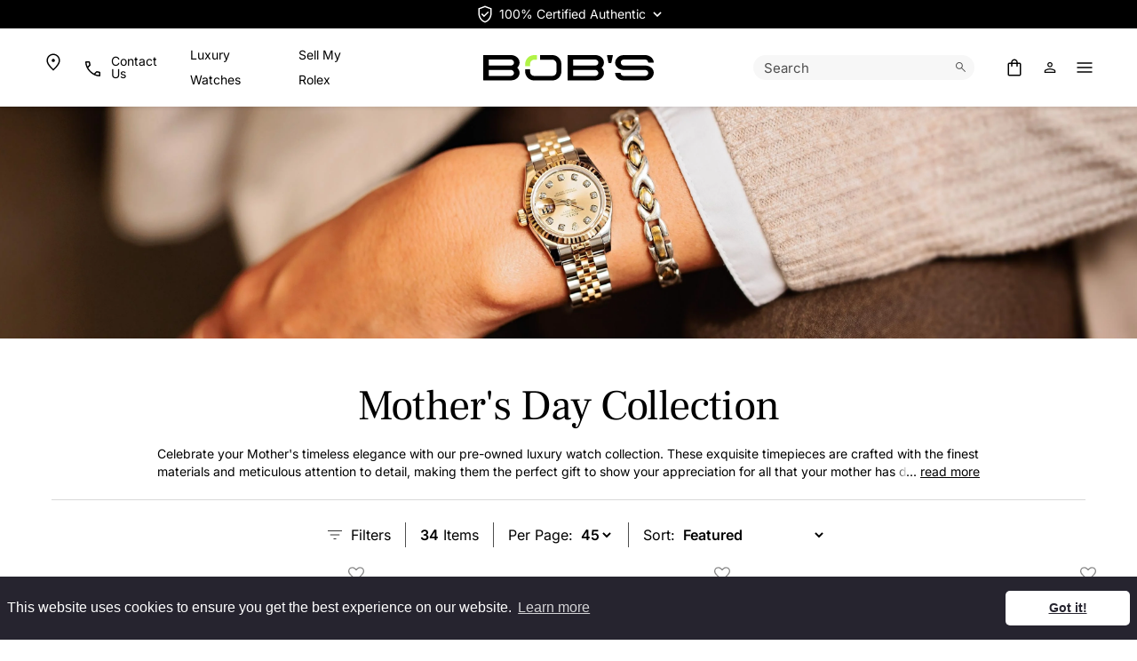

--- FILE ---
content_type: text/html; charset=utf-8
request_url: https://www.bobswatches.com/gift-guide/mothers-day-collection-1.html
body_size: 73105
content:
<!DOCTYPE html>
<html class="no-js giftguide mothersdaycollection1 category category190 has-cover-image" lang="en">
<head><script>(function(w,i,g){w[g]=w[g]||[];if(typeof w[g].push=='function')w[g].push(i)})
(window,'GTM-Q76G','google_tags_first_party');</script><script>(function(w,d,s,l){w[l]=w[l]||[];(function(){w[l].push(arguments);})('set', 'developer_id.dYzg1YT', true);
		w[l].push({'gtm.start':new Date().getTime(),event:'gtm.js'});var f=d.getElementsByTagName(s)[0],
		j=d.createElement(s);j.async=true;j.src='/rvny/';
		f.parentNode.insertBefore(j,f);
		})(window,document,'script','dataLayer');</script>
    <meta charset="utf-8">
    <title>Mother's Day Gifts: Best Watch Presents For Mom | Bob's Watches</title>
    <meta name="description" content="Shop the best Mother's Day gifts at Bob's. All orders come with complimentary overnight shipping. Get it before the date.">
    <meta name="viewport" content="width=device-width, initial-scale=1">
            <meta name="google-site-verification" content="zndwuBFwwVjv24AcxyXshC3dDLaRBlVtz5trOURTbZM">
        <meta name="y_key" content="ea48db7d650797b5">
        <meta name="msvalidate.01" content="4C194BBF89FA54D00F0AD38177BF6501">
        <meta property="fb:app_id" content="115227488582584">
        <link type="text/plain" rel="author" href="/humans.txt">
        <link rel="apple-touch-icon" sizes="180x180" href="/apple-touch-icon.png">
        <link rel="icon" type="image/png" sizes="32x32" href="/favicon-32x32.png">
        <link rel="icon" type="image/png" sizes="16x16" href="/favicon-16x16.png">
        <link rel="manifest" href="/site.webmanifest">
        
        <meta name="msapplication-TileColor" content="#000000">
        <meta name="theme-color" content="#ffffff">
                                    
            
            
            
            
            
        
        
        

        <link rel="preconnect" href="https://x.klarnacdn.net">
        <link rel="preconnect" href="https://gum.criteo.com">
        <link rel="preconnect" href="https://static.criteo.net">
        <link rel="preconnect" href="https://sslwidget.criteo.com">
    
        <link rel="preconnect" href="https://static.doubleclick.net">
        
        
        <link rel="preconnect" href="https://cdn2.bobswatches.com" crossorigin>
        <link rel="preconnect" href="https://images.bobswatches.com" crossorigin>
        <link rel="preload" href="https://fonts.gstatic.com/s/inter/v18/UcC73FwrK3iLTeHuS_nVMrMxCp50SjIa1ZL7W0Q5nw.woff2" as="font" type="font/woff2" crossorigin>
        <link rel="preload" href="https://fonts.gstatic.com/s/frankruhllibre/v22/j8_w6_fAw7jrcalD7oKYNX0QfAnPW7Dl4brkiY8.woff2" as="font" type="font/woff2" crossorigin>
        
        
        <link rel="preload" href="/cf-fonts/v/inter/5.0.16/latin/wght/normal.woff2" as="font" type="font/woff2" crossorigin>
        <link rel="preload" href="/cf-fonts/v/frank-ruhl-libre/5.0.18/latin/wght/normal.woff2" as="font" type="font/woff2" crossorigin>
        <link rel="preload" as="style" href="/dist/v2.16/assets/index-C9a_Kqgn.css" crossorigin>
        <link rel="modulepreload" href="/dist/v2.16/assets/index-7GFXKiim.js" crossorigin>

        
        
        

        

                
                
             

                
    
        

        
        
        
                
        
        
        
            
        
                

        
                
                
    
            
		<meta property="og:site_name" content="Bob's Watches">
		<meta property="og:type" content="product.group">
		<meta property="og:url" content="https://www.bobswatches.com/gift-guide/mothers-day-collection-1.html">
		<meta property="og:title" content="Gift Guide &gt; Mothers Day Collection">
		<meta property="og:image" content="https://www.bobswatches.com/gift-guide/images/z190-CMS-Hero-Mothers-Day.jpg"><meta property="og:description" content="Mother's Day- All Watches Specially Priced

Your mother's embrace welcomed you into this world, and her unconditional love has followed you and supported you throughout your entire life. Whether times were good or bad, your mother has always been there for you. Now it's time to get her something that will always be there for her. This Mother's Day, don't settle for anything less than perfection; get your mother the Rolex that she deserves.
Worried about getting your">



    
    
<meta name="tmsid" content="1">


<link rel="shortcut icon" href="/favicon.ico" type="image/x-icon"><style type="text/css">@font-face {font-family:Inter;font-style:normal;font-weight:100 900;src:url(/cf-fonts/v/inter/5.0.16/latin-ext/wght/normal.woff2);unicode-range:U+0100-02AF,U+0304,U+0308,U+0329,U+1E00-1E9F,U+1EF2-1EFF,U+2020,U+20A0-20AB,U+20AD-20CF,U+2113,U+2C60-2C7F,U+A720-A7FF;font-display:swap;}@font-face {font-family:Inter;font-style:normal;font-weight:100 900;src:url(/cf-fonts/v/inter/5.0.16/greek-ext/wght/normal.woff2);unicode-range:U+1F00-1FFF;font-display:swap;}@font-face {font-family:Inter;font-style:normal;font-weight:100 900;src:url(/cf-fonts/v/inter/5.0.16/greek/wght/normal.woff2);unicode-range:U+0370-03FF;font-display:swap;}@font-face {font-family:Inter;font-style:normal;font-weight:100 900;src:url(/cf-fonts/v/inter/5.0.16/vietnamese/wght/normal.woff2);unicode-range:U+0102-0103,U+0110-0111,U+0128-0129,U+0168-0169,U+01A0-01A1,U+01AF-01B0,U+0300-0301,U+0303-0304,U+0308-0309,U+0323,U+0329,U+1EA0-1EF9,U+20AB;font-display:swap;}@font-face {font-family:Inter;font-style:normal;font-weight:100 900;src:url(/cf-fonts/v/inter/5.0.16/cyrillic/wght/normal.woff2);unicode-range:U+0301,U+0400-045F,U+0490-0491,U+04B0-04B1,U+2116;font-display:swap;}@font-face {font-family:Inter;font-style:normal;font-weight:100 900;src:url(/cf-fonts/v/inter/5.0.16/cyrillic-ext/wght/normal.woff2);unicode-range:U+0460-052F,U+1C80-1C88,U+20B4,U+2DE0-2DFF,U+A640-A69F,U+FE2E-FE2F;font-display:swap;}@font-face {font-family:Inter;font-style:normal;font-weight:100 900;src:url(/cf-fonts/v/inter/5.0.16/latin/wght/normal.woff2);unicode-range:U+0000-00FF,U+0131,U+0152-0153,U+02BB-02BC,U+02C6,U+02DA,U+02DC,U+0304,U+0308,U+0329,U+2000-206F,U+2074,U+20AC,U+2122,U+2191,U+2193,U+2212,U+2215,U+FEFF,U+FFFD;font-display:swap;}</style>
<style type="text/css">@font-face {font-family:Frank Ruhl Libre;font-style:normal;font-weight:400;src:url(/cf-fonts/v/frank-ruhl-libre/5.0.18/latin/wght/normal.woff2);unicode-range:U+0000-00FF,U+0131,U+0152-0153,U+02BB-02BC,U+02C6,U+02DA,U+02DC,U+0304,U+0308,U+0329,U+2000-206F,U+2074,U+20AC,U+2122,U+2191,U+2193,U+2212,U+2215,U+FEFF,U+FFFD;font-display:swap;}@font-face {font-family:Frank Ruhl Libre;font-style:normal;font-weight:400;src:url(/cf-fonts/v/frank-ruhl-libre/5.0.18/hebrew/wght/normal.woff2);unicode-range:U+0590-05FF,U+200C-2010,U+20AA,U+25CC,U+FB1D-FB4F;font-display:swap;}@font-face {font-family:Frank Ruhl Libre;font-style:normal;font-weight:400;src:url(/cf-fonts/v/frank-ruhl-libre/5.0.18/latin-ext/wght/normal.woff2);unicode-range:U+0100-02AF,U+0304,U+0308,U+0329,U+1E00-1E9F,U+1EF2-1EFF,U+2020,U+20A0-20AB,U+20AD-20CF,U+2113,U+2C60-2C7F,U+A720-A7FF;font-display:swap;}</style>
<link type="text/css" rel="stylesheet" href="/css/normalize.css">
<link type="text/css" rel="stylesheet" href="/css/bootstrap.css">
<link type="text/css" rel="stylesheet" href="/css/style.css?v=20260116-145337">
<link type="text/css" rel="stylesheet" href="/cirkuit/seo-cart/front-end/css/frontend.css?v=20230607-024005">
<link type="text/css" rel="stylesheet" href="/cirkuit/tms/css/frontend.css?t=1&amp;mobile=0&amp;mobileUA=0&amp;_v=1754423816">
<link type="text/css" rel="stylesheet" href="/css/productFeed.css?includeCids=190&amp;v=1768414145">
<style type="text/css">
.right-contents .searchBarToggle {
                padding: 0 !important;
            }

            @media screen and (max-width: 1199px) {
                header .headerWrap .right #account-link {
                    padding-left: 0.5rem !important;
                    padding-right: 1rem !important;
                }

                header .headerWrap .right .ico-account {
                    margin: 0 !important;
                }
            }
</style><style type="text/css">
#authenticatedTimepieces .ico-arrow path {
                stroke: var(--color-black);
            }
</style><style type="text/css">
bw-fw-banner {
                a {
                    color: white;

                    &:hover {
                        color: white;
                    }
                }
            }

            .pdp-description {
                display: flex;
                flex-direction: column;
                gap: 24px;

                bw-ytembed {
                    width: 100%;
                }

                .pdp-description-text {
                    display: flex;
                    flex-direction: column;
                    width: 100%;
                }
            }

            .pdp-authenticity {
                width: 100%;
                display: grid;
                grid-template-columns: 1fr;
                gap: 24px;

                color: rgba(0, 0, 0, 0.72);
            }

            /* Apply container query */
            @container (min-width: 1024px) {
                .pdp-description {
                    flex-direction: row;
                    gap: 40px;
                }

                .pdp-authenticity {
                    grid-template-columns: auto 1fr;
                    gap: 40px;
                }
            }
</style><style type="text/css">
@media screen and (max-width: 1199px) {
            header .mainNavWrap nav {
                height: 100%;
            }
        }
</style>
<script type="9769b27ffa0667889f10761c-text/javascript" src="https://www.googletagmanager.com/gtag/js?id=G-5J9LENL5DG" async="async"></script>
<script type="9769b27ffa0667889f10761c-text/javascript" src="/cirkuit/includes/js/jquery/core/3.5.1/jquery.min.js"></script>
<script type="9769b27ffa0667889f10761c-text/javascript" src="/cirkuit/tms/js/frontend.js?t=1&amp;mobile=0&amp;mobileUA=0&amp;_v=1754423816"></script>
<script type="9769b27ffa0667889f10761c-text/javascript">
(function (w, d, s, l, i) {
                    w[l] = w[l] || [];
                    w[l].push({
                        'gtm.start': new Date().getTime(),
                        event: 'gtm.js'
                    });
                    var f = d.getElementsByTagName(s)[0],
                        j = d.createElement(s),
                        dl = l != 'dataLayer' ? '&l=' + l : '';
                    j.async = true;
                    j.src =
                        'https://www.googletagmanager.com/gtm.js?id=' + i + dl;
                    f.parentNode.insertBefore(j, f);
                })(window, document, 'script', 'dataLayer', 'GTM-Q76G');
</script>
<script type="9769b27ffa0667889f10761c-text/javascript">
window.dataLayer = window.dataLayer || [];

                function gtag() {
                    dataLayer.push(arguments);
                }

                gtag('js', new Date());

                gtag('config', 'G-5J9LENL5DG');
                gtag('config', 'AW-1064467211', {'allow_enhanced_conversions': true});
</script>
<script type="9769b27ffa0667889f10761c-text/javascript">
(function (w, d, t, r, u) {
                var f, n, i;
                w[u] = w[u] || [], f = function () {
                    var o = {ti: "5037259", enableAutoSpaTracking: true};
                    o.q = w[u], w[u] = new UET(o), w[u].push("pageLoad")
                },
                    n = d.createElement(t), n.src = r, n.async = 1, n.onload = n.onreadystatechange = function () {
                    var s = this.readyState;
                    s && s !== "loaded" && s !== "complete" || (f(), n.onload = n.onreadystatechange = null)
                },
                    i = d.getElementsByTagName(t)[0], i.parentNode.insertBefore(n, i)
            })
            (window, document, "script", "//bat.bing.com/bat.js", "uetq");
</script>
<script type="9769b27ffa0667889f10761c-text/javascript">
!function(t,e){var o,n,p,r;e.__SV||(window.posthog && window.posthog.__loaded)||(window.posthog=e,e._i=[],e.init=function(i,s,a){function g(t,e){var o=e.split(".");2==o.length&&(t=t[o[0]],e=o[1]),t[e]=function(){t.push([e].concat(Array.prototype.slice.call(arguments,0)))}}(p=t.createElement("script")).type="text/javascript",p.crossOrigin="anonymous",p.async=!0,p.src=s.api_host.replace(".i.posthog.com","-assets.i.posthog.com")+"/static/array.js",(r=t.getElementsByTagName("script")[0]).parentNode.insertBefore(p,r);var u=e;for(void 0!==a?u=e[a]=[]:a="posthog",u.people=u.people||[],u.toString=function(t){var e="posthog";return"posthog"!==a&&(e+="."+a),t||(e+=" (stub)"),e},u.people.toString=function(){return u.toString(1)+".people (stub)"},o="init hi $r kr ui wr Er capture Ri calculateEventProperties Ir register register_once register_for_session unregister unregister_for_session Fr getFeatureFlag getFeatureFlagPayload isFeatureEnabled reloadFeatureFlags updateEarlyAccessFeatureEnrollment getEarlyAccessFeatures on onFeatureFlags onSurveysLoaded onSessionId getSurveys getActiveMatchingSurveys renderSurvey displaySurvey canRenderSurvey canRenderSurveyAsync identify setPersonProperties group resetGroups setPersonPropertiesForFlags resetPersonPropertiesForFlags setGroupPropertiesForFlags resetGroupPropertiesForFlags reset get_distinct_id getGroups get_session_id get_session_replay_url alias set_config startSessionRecording stopSessionRecording sessionRecordingStarted captureException loadToolbar get_property getSessionProperty Cr Tr createPersonProfile Or yr Mr opt_in_capturing opt_out_capturing has_opted_in_capturing has_opted_out_capturing get_explicit_consent_status is_capturing clear_opt_in_out_capturing Pr debug L Rr getPageViewId captureTraceFeedback captureTraceMetric gr".split(" "),n=0;n<o.length;n++)g(u,o[n]);e._i.push([i,s,a])},e.__SV=1)}(document,window.posthog||[]);
            posthog.init('phc_MXNnyipZH60y7Idn5N8Qx4mOW5LncPGKd3vb2auxrdq', {
                api_host: 'https://us.i.posthog.com',
                defaults: '2025-05-24', 
                person_profiles: 'always',
                loaded: function(posthog) {
                    try {
                        const hidePricingTableFeatureFlag = posthog.getFeatureFlag("hide-pricing-table");
                        if (hidePricingTableFeatureFlag) {
                            document.documentElement.classList.add(hidePricingTableFeatureFlag + '-hide-pricing-table');
                        }
                    } catch (err) {
                        
                    }
                }
            });
        
            window.addEventListener('error', (event) => {
                posthog.capture('js_error', {
                    message: event.message,
                    source: event.filename,
                    line: event.lineno,
                    column: event.colno
                });
            });
</script>
<script type="9769b27ffa0667889f10761c-text/javascript">
! function(w, d) {
                if (!w.rdt) {
                    var p = w.rdt = function() {
                        p.sendEvent ? p.sendEvent.apply(p, arguments) : p.callQueue.push(arguments)
                    };
                    p.callQueue = [];
                    var t = d.createElement("script");
                    t.src = "https://www.redditstatic.com/ads/pixel.js", t.async = !0;
                    var s = d.getElementsByTagName("script")[0];
                    s.parentNode.insertBefore(t, s)
                }
            }(window, document);
            rdt('init', 'a2_ekbdebcs4cxe', {
                "externalId": "<EXTERNAL-ID-HERE>"
            });
            rdt('track', 'PageVisit');
</script>
<script type="9769b27ffa0667889f10761c-text/javascript">
!function(){var i="Attribution",Attribution=window[i]=window[i]||[];if(!Attribution.initialize)if(Attribution.invoked)window.console&&console.error&&console.error("Attribution snippet included twice.");else{Attribution.invoked=!0;Attribution.methods=["trackSubmit","trackClick","trackLink","trackForm","pageview","identify","reset","group","track","ready","alias","debug","page","screen","once","off","on","setAnonymousId","register"];Attribution.factory=function(e){return function(){if(window[i].initialized)return window[i][e].apply(window[i],arguments);var n=Array.prototype.slice.call(arguments);if(["track","screen","alias","group","page","identify"].indexOf(e)>-1){n.push({__t:"bpc",c:void 0,p:location.pathname,u:location.href,s:location.search,t:document.title,r:document.referrer})}n.unshift(e);Attribution.push(n);return Attribution}};for(var n=0;n<Attribution.methods.length;n++){var key=Attribution.methods[n];Attribution[key]=Attribution.factory(key)}Attribution.load=function(key,n){var t=document.createElement("script");t.type="text/javascript";t.async=!0;t.src="https://scripts.attributionapp.com/v3/attribution.js";var r=document.getElementsByTagName("script")[0];r.parentNode.insertBefore(t,r);Attribution._loadOptions=n||{};Attribution._loadOptions.projectId=key};;Attribution.SNIPPET_VERSION="5.2.1";
            Attribution.load("hPgrF4B5");
            Attribution.page();
        }}();
</script>
<script type="9769b27ffa0667889f10761c-text/javascript">
jQuery(function(){
		/** for screens smaller then 1200px, so when mobile menu appears, submenu should not be expanded by default **/
		if ($(window).width() < 1200) {
			$('.mainNav .arrow-box').addClass('clicked');
		}
	});
</script>



<script data-cfasync="false" nonce="65b8df4d-a04c-4231-9baa-efe8f874677c">try{(function(w,d){!function(j,k,l,m){if(j.zaraz)console.error("zaraz is loaded twice");else{j[l]=j[l]||{};j[l].executed=[];j.zaraz={deferred:[],listeners:[]};j.zaraz._v="5874";j.zaraz._n="65b8df4d-a04c-4231-9baa-efe8f874677c";j.zaraz.q=[];j.zaraz._f=function(n){return async function(){var o=Array.prototype.slice.call(arguments);j.zaraz.q.push({m:n,a:o})}};for(const p of["track","set","debug"])j.zaraz[p]=j.zaraz._f(p);j.zaraz.init=()=>{var q=k.getElementsByTagName(m)[0],r=k.createElement(m),s=k.getElementsByTagName("title")[0];s&&(j[l].t=k.getElementsByTagName("title")[0].text);j[l].x=Math.random();j[l].w=j.screen.width;j[l].h=j.screen.height;j[l].j=j.innerHeight;j[l].e=j.innerWidth;j[l].l=j.location.href;j[l].r=k.referrer;j[l].k=j.screen.colorDepth;j[l].n=k.characterSet;j[l].o=(new Date).getTimezoneOffset();if(j.dataLayer)for(const t of Object.entries(Object.entries(dataLayer).reduce((u,v)=>({...u[1],...v[1]}),{})))zaraz.set(t[0],t[1],{scope:"page"});j[l].q=[];for(;j.zaraz.q.length;){const w=j.zaraz.q.shift();j[l].q.push(w)}r.defer=!0;for(const x of[localStorage,sessionStorage])Object.keys(x||{}).filter(z=>z.startsWith("_zaraz_")).forEach(y=>{try{j[l]["z_"+y.slice(7)]=JSON.parse(x.getItem(y))}catch{j[l]["z_"+y.slice(7)]=x.getItem(y)}});r.referrerPolicy="origin";r.src="/cdn-cgi/zaraz/s.js?z="+btoa(encodeURIComponent(JSON.stringify(j[l])));q.parentNode.insertBefore(r,q)};["complete","interactive"].includes(k.readyState)?zaraz.init():j.addEventListener("DOMContentLoaded",zaraz.init)}}(w,d,"zarazData","script");window.zaraz._p=async d$=>new Promise(ea=>{if(d$){d$.e&&d$.e.forEach(eb=>{try{const ec=d.querySelector("script[nonce]"),ed=ec?.nonce||ec?.getAttribute("nonce"),ee=d.createElement("script");ed&&(ee.nonce=ed);ee.innerHTML=eb;ee.onload=()=>{d.head.removeChild(ee)};d.head.appendChild(ee)}catch(ef){console.error(`Error executing script: ${eb}\n`,ef)}});Promise.allSettled((d$.f||[]).map(eg=>fetch(eg[0],eg[1])))}ea()});zaraz._p({"e":["(function(w,d){})(window,document)"]});})(window,document)}catch(e){throw fetch("/cdn-cgi/zaraz/t"),e;};</script></head>
<body>
        <header class="px-0 px-xl-0 position-fixed w-100">
            <div class="headerTopWrapOuter">
                <div class="headerTopWrap container-fluid pageWidth py-1">
                                            <div class="row">
                            <div class="right col-sm-12 col-xl-6 text-center m-auto d-flex align-items-center justify-content-end position-relative">
                                <div id="authenticatedTimepieces" tabindex="0" role="button" class="d-inline-flex align-items-center white-tooltip m-auto" data-bs-custom-class="white-tooltip" data-bs-toggle="tooltip" data-bs-placement="bottom" data-bs-html="true" data-bs-container=".headerTopWrap" title="" data-bs-original-title="&lt;div class='text-start'&gt;&lt;strong&gt;Bob's Watches - The Trusted Name in Authenticated Luxury Timepieces&lt;/strong&gt;&lt;br&gt;Every watch on our site is 100% certified authentic. Certificates are issued by Watch CSA, the industry's leading independent authority on watch authentication.&lt;/div&gt;">
                                    <!-- <img class="me-2" src="/images/template/watch-csa-logo.png" width="20" height="20" alt="Watch Certification Services of America"> -->
                                    <svg class="ico-csa me-1" width="24" height="24" viewbox="0 0 24 24" fill="none" xmlns="http://www.w3.org/2000/svg">
                                        <path d="M10.95 15.2038L16.2538 9.90008L15.1845 8.83082L10.95 13.0656L8.83075 10.9463L7.7615 12.0156L10.95 15.2038ZM12 21.4808C9.83717 20.891 8.0465 19.6179 6.628 17.6616C5.20933 15.7052 4.5 13.5181 4.5 11.1001V5.34632L12 2.53857L19.5 5.34632V11.1001C19.5 13.5181 18.7907 15.7052 17.372 17.6616C15.9535 19.6179 14.1628 20.891 12 21.4808ZM12 19.9001C13.7333 19.3501 15.1667 18.2501 16.3 16.6001C17.4333 14.9501 18 13.1167 18 11.1001V6.37508L12 4.13458L6 6.37508V11.1001C6 13.1167 6.56667 14.9501 7.7 16.6001C8.83333 18.2501 10.2667 19.3501 12 19.9001Z" class="pathFillPositive"></path>
                                    </svg>
                                    <span class="d-xl-block lh-1">100% Certified Authentic</span>
                                    <svg class="ico-arrow ms-2" width="10" height="7" viewbox="0 0 10 7" fill="none" xmlns="http://www.w3.org/2000/svg">
                                        <path d="M9 1L5 5L1 1" stroke="black" stroke-width="1.6" class="pathStroke"></path>
                                    </svg>
                                </div>
                            </div>
                        </div>
                                    </div>
            </div>
                    <div class="video-overlay">
            <div class="headerWrapOuter">
                <div class="headerWrap container-fluid pageWidth py-3 py-xl-3">
                    <div class="row">
                        <div class="left col-4 d-flex justify-content-start align-items-center">
                            <div class="left-contents">
                                <a href="/usa" class="text-decoration-none d-flex align-items-center d-none d-xl-flex icon44px" aria-label="Go to USA page">
                                    <svg class="ico ico-map" width="24" height="24" viewbox="0 0 24 24" fill="none" xmlns="http://www.w3.org/2000/svg">
                                        <path d="M12.0018 11.8652C12.4993 11.8652 12.9246 11.6881 13.2778 11.3338C13.6311 10.9794 13.8078 10.5535 13.8078 10.056C13.8078 9.5585 13.6306 9.13308 13.2763 8.77975C12.9219 8.42658 12.4959 8.25 11.9983 8.25C11.5008 8.25 11.0754 8.42717 10.7223 8.7815C10.3689 9.13583 10.1923 9.56183 10.1923 10.0595C10.1923 10.557 10.3694 10.9823 10.7238 11.3355C11.0781 11.6887 11.5041 11.8652 12.0018 11.8652ZM12 19.5135C13.9564 17.7622 15.4534 16.0823 16.4913 14.474C17.5291 12.8657 18.048 11.457 18.048 10.248C18.048 8.425 17.4689 6.92633 16.3105 5.752C15.1522 4.57767 13.7154 3.9905 12 3.9905C10.2847 3.9905 8.84786 4.57767 7.68953 5.752C6.53119 6.92633 5.95203 8.425 5.95203 10.248C5.95203 11.457 6.47094 12.8657 7.50878 14.474C8.54661 16.0823 10.0437 17.7622 12 19.5135ZM12 21.5095C9.48336 19.3288 7.59619 17.2994 6.33853 15.4212C5.08086 13.5429 4.45203 11.8185 4.45203 10.248C4.45203 7.94033 5.19844 6.07208 6.69128 4.64325C8.18428 3.21442 9.95386 2.5 12 2.5C14.0462 2.5 15.8158 3.21442 17.3088 4.64325C18.8016 6.07208 19.548 7.94033 19.548 10.248C19.548 11.8185 18.9192 13.5429 17.6615 15.4212C16.4039 17.2994 14.5167 19.3288 12 21.5095Z" class="pathFill"></path>
                                    </svg>
                                </a>
                                <span class="ico-phone-desktop d-none d-xl-flex align-items-center" data-bs-toggle="modal" data-bs-target="#ModalSlide">
                                    <div class="icon44px d-flex align-items-center">
                                        <svg class="ico" width="20" height="20" viewbox="0 0 20 20" fill="none" xmlns="http://www.w3.org/2000/svg">
                                        <path d="M18.9402 20C17.0557 20 15.1625 19.5618 13.2605 18.6855C11.3587 17.8092 9.61125 16.573 8.01825 14.977C6.42542 13.3808 5.19083 11.6333 4.3145 9.7345C3.43817 7.83583 3 5.94425 3 4.05975C3 3.75692 3.1 3.50458 3.3 3.30275C3.5 3.10092 3.75 3 4.05 3H7.3115C7.564 3 7.78675 3.08242 7.97975 3.24725C8.17275 3.41192 8.2955 3.61542 8.348 3.85775L8.92125 6.8C8.96092 7.073 8.95258 7.30758 8.89625 7.50375C8.83975 7.69992 8.73842 7.86467 8.59225 7.998L6.28275 10.2462C6.65442 10.9269 7.07908 11.5708 7.55675 12.178C8.03425 12.785 8.55125 13.3648 9.10775 13.9173C9.65642 14.4661 10.2397 14.9757 10.8577 15.4462C11.4757 15.9167 12.1431 16.3546 12.8598 16.7598L15.1038 14.4963C15.2603 14.3334 15.4498 14.2193 15.6723 14.1538C15.8946 14.0884 16.1257 14.0724 16.3655 14.1058L19.1423 14.6713C19.3948 14.7379 19.6008 14.8667 19.7605 15.0577C19.9202 15.2487 20 15.4654 20 15.7078V18.95C20 19.25 19.8991 19.5 19.6973 19.7C19.4954 19.9 19.2431 20 18.9402 20ZM5.573 8.827L7.35775 7.11925C7.38975 7.09358 7.41058 7.05833 7.42025 7.0135C7.42992 6.96867 7.42833 6.927 7.4155 6.8885L6.98075 4.65375C6.96792 4.60258 6.9455 4.56417 6.9135 4.5385C6.8815 4.51283 6.83983 4.5 6.7885 4.5H4.65C4.6115 4.5 4.57942 4.51283 4.55375 4.5385C4.52825 4.56417 4.5155 4.59625 4.5155 4.63475C4.56667 5.31808 4.6785 6.01225 4.851 6.71725C5.02333 7.42242 5.264 8.12567 5.573 8.827ZM14.273 17.4693C14.9358 17.7783 15.6272 18.0145 16.347 18.178C17.067 18.3413 17.7397 18.4384 18.3652 18.4693C18.4037 18.4693 18.4358 18.4564 18.4615 18.4307C18.4872 18.4051 18.5 18.373 18.5 18.3345V16.2308C18.5 16.1794 18.4872 16.1378 18.4615 16.1058C18.4358 16.0738 18.3974 16.0513 18.3462 16.0385L16.2462 15.6115C16.2077 15.5987 16.1741 15.5971 16.1453 15.6067C16.1164 15.6164 16.0859 15.6372 16.0538 15.6692L14.273 17.4693Z" class="pathFill"></path>
                                        
                                        </svg>
                                    </div>
                                <div>Contact Us</div>
                                </span>

                                <style>
                                    header .inline-nav-link a {
                                        cursor: pointer;
                                        color: var(--color-white);
                                        font-size: 14px;
                                    }

                                    body.bobswatches-rolex-blog header .inline-nav-link a,
                                    html.scrolled header .inline-nav-link a,
                                    html.category header .inline-nav-link a,
                                    html.account header .inline-nav-link a,
                                    html.ss-ac-open header .inline-nav-link a,
                                    html.shippinglabel:not(.thankyouforrequestingashippingbox) header .inline-nav-link a,
                                    html.viewmyoffer header .inline-nav-link a,
                                    html.cart header .inline-nav-link a,
                                    html.verifylogin header .inline-nav-link a,
                                    html.verifycheckout header .inline-nav-link a,
                                    html.orderresults header .inline-nav-link a,
                                    html.search-tidy header .inline-nav-link a,
                                    html.search-opened header .inline-nav-link a,
                                    html.cms:not(.has-cover-image):not(.contactus) header .inline-nav-link a,
                                    html.show-header-wrap-outer .inline-nav-link a,
                                    body.error404 .inline-nav-link a {
                                        color: var(--color-black);
                                    }
                                </style>
                                <span class="ms-3 inline-nav-link d-none d-xl-flex align-items-center">
                                    <a href="/luxury-watches/">Luxury Watches</a>
                                </span>
                                <span class="ms-3 inline-nav-link d-none d-xl-flex align-items-center">
                                    <a href="/sell-rolex-watch/">Sell My Rolex</a>
                                </span>

                                <a href="/cart" id="right-contents-cart-icon" class="text-decoration-none d-flex align-items-center d-flex d-xl-none" aria-label="Go to cart page">
                                    <svg class="ico ico-cart" width="24" height="24" viewbox="0 0 24 24" fill="none" xmlns="http://www.w3.org/2000/svg">
                                        <path d="M6.30775 21.5C5.80258 21.5 5.375 21.325 5.025 20.975C4.675 20.625 4.5 20.1974 4.5 19.6923V8.30775C4.5 7.80258 4.675 7.375 5.025 7.025C5.375 6.675 5.80258 6.5 6.30775 6.5H8.25V6.25C8.25 5.21417 8.616 4.33017 9.348 3.598C10.0802 2.866 10.9642 2.5 12 2.5C13.0358 2.5 13.9198 2.866 14.652 3.598C15.384 4.33017 15.75 5.21417 15.75 6.25V6.5H17.6923C18.1974 6.5 18.625 6.675 18.975 7.025C19.325 7.375 19.5 7.80258 19.5 8.30775V19.6923C19.5 20.1974 19.325 20.625 18.975 20.975C18.625 21.325 18.1974 21.5 17.6923 21.5H6.30775ZM6.30775 20H17.6923C17.7692 20 17.8398 19.9679 17.9038 19.9038C17.9679 19.8398 18 19.7693 18 19.6923V8.30775C18 8.23075 17.9679 8.16025 17.9038 8.09625C17.8398 8.03208 17.7692 8 17.6923 8H15.75V10.25C15.75 10.4628 15.6782 10.641 15.5345 10.7845C15.391 10.9282 15.2128 11 15 11C14.7872 11 14.609 10.9282 14.4655 10.7845C14.3218 10.641 14.25 10.4628 14.25 10.25V8H9.75V10.25C9.75 10.4628 9.67817 10.641 9.5345 10.7845C9.391 10.9282 9.21283 11 9 11C8.78717 11 8.609 10.9282 8.4655 10.7845C8.32183 10.641 8.25 10.4628 8.25 10.25V8H6.30775C6.23075 8 6.16025 8.03208 6.09625 8.09625C6.03208 8.16025 6 8.23075 6 8.30775V19.6923C6 19.7693 6.03208 19.8398 6.09625 19.9038C6.16025 19.9679 6.23075 20 6.30775 20ZM9.75 6.5H14.25V6.25C14.25 5.62317 14.0317 5.09142 13.5953 4.65475C13.1588 4.21825 12.627 4 12 4C11.373 4 10.8412 4.21825 10.4048 4.65475C9.96825 5.09142 9.75 5.62317 9.75 6.25V6.5Z" class="pathFill"></path>
                                    </svg>
                                </a>
                                <span class="ico ico-phone text-decoration-none align-items-center d-flex d-xl-none" data-bs-toggle="modal" data-bs-target="#ModalSlide">
                                    <div class="icon44px d-flex align-items-center">
                                        <svg class="ico" width="20" height="20" viewbox="0 0 20 20" fill="none" xmlns="http://www.w3.org/2000/svg">
                                        <path d="M18.9402 20C17.0557 20 15.1625 19.5618 13.2605 18.6855C11.3587 17.8092 9.61125 16.573 8.01825 14.977C6.42542 13.3808 5.19083 11.6333 4.3145 9.7345C3.43817 7.83583 3 5.94425 3 4.05975C3 3.75692 3.1 3.50458 3.3 3.30275C3.5 3.10092 3.75 3 4.05 3H7.3115C7.564 3 7.78675 3.08242 7.97975 3.24725C8.17275 3.41192 8.2955 3.61542 8.348 3.85775L8.92125 6.8C8.96092 7.073 8.95258 7.30758 8.89625 7.50375C8.83975 7.69992 8.73842 7.86467 8.59225 7.998L6.28275 10.2462C6.65442 10.9269 7.07908 11.5708 7.55675 12.178C8.03425 12.785 8.55125 13.3648 9.10775 13.9173C9.65642 14.4661 10.2397 14.9757 10.8577 15.4462C11.4757 15.9167 12.1431 16.3546 12.8598 16.7598L15.1038 14.4963C15.2603 14.3334 15.4498 14.2193 15.6723 14.1538C15.8946 14.0884 16.1257 14.0724 16.3655 14.1058L19.1423 14.6713C19.3948 14.7379 19.6008 14.8667 19.7605 15.0577C19.9202 15.2487 20 15.4654 20 15.7078V18.95C20 19.25 19.8991 19.5 19.6973 19.7C19.4954 19.9 19.2431 20 18.9402 20ZM5.573 8.827L7.35775 7.11925C7.38975 7.09358 7.41058 7.05833 7.42025 7.0135C7.42992 6.96867 7.42833 6.927 7.4155 6.8885L6.98075 4.65375C6.96792 4.60258 6.9455 4.56417 6.9135 4.5385C6.8815 4.51283 6.83983 4.5 6.7885 4.5H4.65C4.6115 4.5 4.57942 4.51283 4.55375 4.5385C4.52825 4.56417 4.5155 4.59625 4.5155 4.63475C4.56667 5.31808 4.6785 6.01225 4.851 6.71725C5.02333 7.42242 5.264 8.12567 5.573 8.827ZM14.273 17.4693C14.9358 17.7783 15.6272 18.0145 16.347 18.178C17.067 18.3413 17.7397 18.4384 18.3652 18.4693C18.4037 18.4693 18.4358 18.4564 18.4615 18.4307C18.4872 18.4051 18.5 18.373 18.5 18.3345V16.2308C18.5 16.1794 18.4872 16.1378 18.4615 16.1058C18.4358 16.0738 18.3974 16.0513 18.3462 16.0385L16.2462 15.6115C16.2077 15.5987 16.1741 15.5971 16.1453 15.6067C16.1164 15.6164 16.0859 15.6372 16.0538 15.6692L14.273 17.4693Z" class="pathFill"></path>
                                        
                                        </svg>
                                    </div>
                                </span>
                            </div>
                        </div>
                        <div class="center col-4 d-flex justify-content-center align-items-center">
                            <a href="/">
                                <svg class="d-none d-xl-block" xmlns="http://www.w3.org/2000/svg" width="192" height="29" viewbox="0 0 192 29">
                                    <title>Bob's Watches</title>
                                    <path d="M47.5869 12.4925H52.4322C52.6319 12.4925 52.7982 12.3262 52.7982 12.1265V9.94346C52.7982 7.34778 54.8814 5.23129 57.4439 5.23129H60.0395C60.2392 5.23129 60.4056 5.06491 60.4056 4.86524V0.36605C60.4056 0.166382 60.2392 0 60.0395 0H57.2708C51.7267 0 47.2209 4.57239 47.2209 10.1897V12.1198C47.2209 12.3262 47.3806 12.4925 47.5869 12.4925Z" fill="#B1F347"></path>
                                    <path class="pathFill" d="M77.9752 0H68.0518H67.1865H64.2913C64.0917 0 63.9253 0.166382 63.9253 0.36605V4.86524C63.9253 5.06491 64.0917 5.23129 64.2913 5.23129H67.1865H68.0518H77.8022C80.3646 5.23129 82.4478 7.34113 82.4478 9.94346V18.7222C82.4478 21.3179 80.3646 23.4344 77.8022 23.4344H57.4427C54.8803 23.4344 52.7971 21.3245 52.7971 18.7222V16.3861C52.7971 16.1864 52.6307 16.02 52.4311 16.02H47.5858C47.3861 16.02 47.2197 16.1864 47.2197 16.3861V18.2896C47.2197 18.3428 47.2197 18.3894 47.2197 18.4427V18.4626C47.2197 18.4826 47.2131 18.5026 47.2131 18.5225C47.2131 18.5824 47.2197 18.649 47.2197 18.7089L47.2264 18.7887V18.8087V18.842C47.233 18.9951 47.2464 19.1548 47.2597 19.3079V19.3279V19.3611C47.273 19.5142 47.2929 19.6673 47.3196 19.827V19.847L47.3262 19.8736C47.3462 20.0267 47.3795 20.1798 47.4061 20.3328V20.3462L47.4127 20.3661C47.446 20.5192 47.4793 20.6723 47.5192 20.8254L47.5259 20.8586C47.5658 21.0051 47.6058 21.1581 47.6523 21.3112L47.659 21.3378C47.7056 21.4843 47.7522 21.6373 47.8121 21.7904L47.9851 21.7372C47.9851 21.7438 47.9851 21.7438 47.9918 21.7505L47.8187 21.817C47.872 21.9635 47.9319 22.1165 47.9918 22.263L47.9984 22.2829C48.0583 22.4294 48.1249 22.5758 48.1914 22.7156L48.1981 22.7289C48.2647 22.8686 48.3379 23.0151 48.4111 23.1548L48.4177 23.1681C48.491 23.3079 48.5708 23.4477 48.6507 23.5808L48.6573 23.5941C48.7372 23.7272 48.8237 23.867 48.9103 24.0001C49.0034 24.1399 49.0966 24.273 49.1898 24.3994L49.1964 24.4127C49.283 24.5325 49.3828 24.659 49.4826 24.7854C49.5891 24.9186 49.6956 25.0384 49.7954 25.1582C49.9086 25.278 50.0151 25.3978 50.1282 25.5109C50.2414 25.6307 50.3612 25.7372 50.4743 25.8503C50.5941 25.9635 50.7139 26.07 50.8404 26.1698C50.9668 26.2763 51.0933 26.3761 51.2197 26.4693C51.3529 26.5691 51.486 26.6623 51.6124 26.7555L51.6257 26.7622C51.7522 26.8487 51.8853 26.9352 52.0184 27.0151L52.0317 27.0217C52.1648 27.1016 52.3046 27.1815 52.4377 27.2613L52.451 27.268C52.5841 27.3412 52.7306 27.4144 52.8703 27.4876L52.8836 27.4943C53.0234 27.5608 53.1632 27.6274 53.3096 27.6939L53.3296 27.7006C53.4693 27.7605 53.6158 27.8204 53.7622 27.8736L53.7821 27.8803C53.9286 27.9335 54.075 27.9868 54.2281 28.0334L54.2547 28.04C54.3945 28.0866 54.5475 28.1265 54.7006 28.1731L54.7272 28.1798C54.867 28.2197 55.0201 28.253 55.1798 28.2863L55.2064 28.293C55.3595 28.3262 55.5193 28.3528 55.679 28.3795C55.6856 28.3795 55.699 28.3795 55.7056 28.3861C55.8587 28.4127 56.0184 28.4327 56.1848 28.446C56.1915 28.446 56.1981 28.446 56.2114 28.446C56.5442 28.4793 56.8903 28.4993 57.2297 28.4993H77.942C78.2814 28.4993 78.6275 28.4793 78.9669 28.446C78.9736 28.446 78.9869 28.446 78.9935 28.4394C79.1533 28.426 79.313 28.3994 79.4661 28.3795C79.4728 28.3795 79.4794 28.3795 79.4927 28.3728C79.6525 28.3462 79.8122 28.3196 79.9586 28.2863L79.9852 28.2796C80.145 28.2463 80.298 28.2064 80.4445 28.1731L80.4711 28.1665C80.6308 28.1266 80.7773 28.08 80.9237 28.0334C80.9303 28.0334 80.9436 28.0267 80.9436 28.0267C81.0967 27.9801 81.2498 27.9269 81.3896 27.8736C81.3896 27.8736 81.4029 27.867 81.4095 27.867C81.5626 27.8071 81.709 27.7472 81.8488 27.6873C81.8488 27.6873 81.8621 27.6806 81.8688 27.6806C82.0152 27.6207 82.1616 27.5542 82.2947 27.481L82.308 27.4743C82.4478 27.4078 82.5876 27.3345 82.7273 27.2547C82.7273 27.2547 82.7407 27.248 82.7473 27.248C82.8804 27.1748 83.0202 27.0949 83.1533 27.0151L83.1666 27.0084C83.2997 26.9285 83.4328 26.842 83.5593 26.7555C83.5593 26.7555 83.5726 26.7488 83.5726 26.7422C83.6924 26.6557 83.8255 26.5625 83.952 26.4693C83.952 26.4693 83.9586 26.4627 83.9653 26.4627C84.0917 26.3695 84.2182 26.2696 84.338 26.1698C84.4645 26.0633 84.5843 25.9568 84.7041 25.8503L84.7107 25.8437C84.8239 25.7372 84.937 25.6307 85.0501 25.5176L85.0568 25.5109C85.1633 25.4044 85.2764 25.2846 85.3829 25.1648C85.4961 25.0384 85.5959 24.9186 85.6957 24.7988C85.8022 24.6657 85.9021 24.5392 85.9952 24.4127C85.9952 24.4127 86.0019 24.4061 86.0019 24.3994C86.0951 24.273 86.1883 24.1465 86.2748 24.0134C86.368 23.8736 86.4545 23.7339 86.5343 23.6007C86.5343 23.6007 86.541 23.5941 86.541 23.5874C86.6209 23.4477 86.7007 23.3079 86.7739 23.1748L86.7806 23.1615C86.8538 23.0217 86.927 22.8753 86.9936 22.7355L87.0002 22.7222C87.0668 22.5758 87.1334 22.4294 87.1932 22.2896L87.1999 22.2763C87.2598 22.1232 87.3197 21.9768 87.3729 21.8304L87.3796 21.817C87.4395 21.6573 87.4861 21.5109 87.5327 21.3578L87.5393 21.3378C87.5859 21.1781 87.6325 21.025 87.6725 20.8719L87.6791 20.852C87.719 20.6856 87.7523 20.5325 87.7856 20.3794L87.7923 20.3595V20.3462C87.8255 20.1931 87.8521 20.0334 87.8721 19.8869L87.8788 19.8603V19.847C87.8987 19.6939 87.9187 19.5342 87.9387 19.3811V19.3478V19.3279C87.952 19.1748 87.9653 19.015 87.972 18.862V18.822V18.8087L87.9786 18.7288C87.9853 18.6689 87.9853 18.6024 87.9853 18.5425C87.9853 18.5225 87.9853 18.5026 87.9786 18.4826V18.4626C87.9786 18.416 87.9786 18.3628 87.9786 18.3096V10.1964C88.0252 4.5724 83.5127 0 77.9752 0Z" fill="white"></path>
                                    <path class="pathFill" d="M40.9319 8.50585C40.9319 3.82031 36.6191 0 31.3146 0H0.386025H0.359402C0.159734 0.0066556 0 0.166382 0 0.36605V28.1066C0 28.3062 0.153079 28.466 0.352747 28.4726C0.366058 28.4726 0.372713 28.4726 0.386025 28.4726H31.3146C36.6191 28.4726 40.9319 24.659 40.9319 19.9668C40.9319 17.8703 40.0733 15.9668 38.3695 14.3029L38.2963 14.2363L38.3629 14.1631C40.0201 12.4926 40.9319 10.4759 40.9319 8.50585ZM31.3146 11.7604H6.37606H6.27623V11.6606V5.15143V5.0516H6.37606H31.3146C32.892 5.0516 34.649 6.50252 34.649 8.44595C34.649 10.01 33.2247 11.7604 31.3146 11.7604ZM34.649 20.0866C34.649 21.9967 32.8853 23.4277 31.3146 23.4277H6.37606H6.27623V23.3279V16.8453V16.7455H6.37606H31.3146C32.892 16.7521 34.649 18.1764 34.649 20.0866Z" fill="white"></path>
                                    <path class="pathFill" d="M135.912 8.50585C135.912 3.82031 131.6 0 126.295 0H95.3665C95.3532 0 95.3399 0 95.3332 0C95.1335 0.0066556 94.9805 0.166382 94.9805 0.36605V28.1066C94.9805 28.3062 95.1335 28.466 95.3332 28.4726C95.3465 28.4726 95.3532 28.4726 95.3665 28.4726H126.295C131.6 28.4726 135.912 24.659 135.912 19.9668C135.912 17.8703 135.054 15.9668 133.35 14.3029L133.277 14.2363L133.343 14.1631C135.007 12.4926 135.912 10.4759 135.912 8.50585ZM101.363 11.7604H101.263V11.6606V5.15143V5.0516H101.363H126.302C127.879 5.0516 129.636 6.50252 129.636 8.44595C129.636 10.01 128.212 11.7538 126.302 11.7538H101.363V11.7604ZM101.263 23.3279V16.8453V16.7455H101.363H126.302C127.879 16.7455 129.636 18.1764 129.636 20.0866C129.636 21.9967 127.872 23.4277 126.302 23.4277H101.363H101.263V23.3279Z" fill="white"></path>
                                    <path class="pathFill" d="M189.223 14.1643C187.406 12.6135 184.984 11.7549 182.395 11.7549H158.102C156.165 11.7549 154.86 9.95126 154.86 8.27405C154.86 6.74992 156.192 5.05275 158.102 5.05275H182.388C184.138 5.05275 185.25 6.0644 185.689 8.05443V8.06107V8.06773C185.689 8.08104 185.689 8.09435 185.696 8.101C185.722 8.26739 185.862 8.39386 186.035 8.40717C186.049 8.40717 186.062 8.40717 186.075 8.40717H191.613H191.639C191.739 8.40717 191.839 8.36057 191.906 8.28736C191.972 8.21414 192.005 8.11433 191.999 8.01449C191.633 3.60183 187.326 0.0078125 182.388 0.0078125H158.102C152.997 0.0078125 148.518 4.02112 148.518 8.60017C148.518 13.0261 152.904 16.7599 158.102 16.7599H182.388C184.025 16.7599 185.789 18.0445 185.789 20.1277C185.789 22.1044 184.032 23.4355 182.388 23.4355H158.102C156.531 23.4355 154.894 22.4039 154.801 20.4338C154.801 20.4272 154.801 20.4139 154.801 20.4072C154.781 20.2408 154.647 20.1077 154.481 20.0877C154.454 20.0877 154.428 20.0811 154.381 20.0811H148.877C148.864 20.0811 148.857 20.0811 148.844 20.0811C148.744 20.0877 148.651 20.1277 148.584 20.2075C148.518 20.2807 148.484 20.3806 148.491 20.4804C148.664 22.6834 149.689 24.6934 151.366 26.1443C153.137 27.6751 155.466 28.4871 158.102 28.4871H182.388C185.097 28.4871 187.573 27.522 189.356 25.7783C191.02 24.1543 191.972 21.958 191.972 19.755C191.979 17.6984 190.974 15.6618 189.223 14.1643Z" fill="white"></path>
                                    <path class="pathFill" d="M145.577 0H139.74C139.634 0 139.527 0.046577 139.461 0.1331C139.394 0.219622 139.361 0.32612 139.381 0.43261L140.938 8.59902C140.971 8.77207 141.125 8.89853 141.298 8.89853H143.887C144.06 8.89853 144.213 8.77873 144.246 8.60568L145.93 0.459238C145.937 0.42596 145.943 0.399328 145.943 0.36605C145.943 0.166382 145.777 0 145.577 0Z" fill="white"></path>
                                </svg>
                                <svg class="mobile-icon d-xl-none" width="116" height="16" viewbox="0 0 116 18" fill="none" xmlns="http://www.w3.org/2000/svg">
                                    <title>Bob's Watches</title>
                                    <g clip-path="url(#clip0_1418_24102)">
                                        <path d="M28.745 7.54751H31.6723C31.793 7.54751 31.8935 7.44699 31.8935 7.32635V6.00745C31.8935 4.43924 33.1521 3.16054 34.7002 3.16054H36.2684C36.389 3.16054 36.4896 3.06002 36.4896 2.93939V0.221153C36.4896 0.100521 36.389 0 36.2684 0H34.5956C31.2461 0 28.5239 2.76246 28.5239 6.15623V7.32233C28.5239 7.44698 28.6204 7.54751 28.745 7.54751Z" fill="#B1F347"></path>
                                        <path class="pathFill" d="M47.1068 0H41.1114H40.5887H38.8395C38.7189 0 38.6183 0.100521 38.6183 0.221153V2.93939C38.6183 3.06002 38.7189 3.16054 38.8395 3.16054H40.5887H41.1114H47.0022C48.5503 3.16054 49.8089 4.43522 49.8089 6.00745V11.3112C49.8089 12.8794 48.5503 14.1581 47.0022 14.1581H34.7018C33.1537 14.1581 31.8951 12.8834 31.8951 11.3112V9.89982C31.8951 9.77919 31.7946 9.67867 31.674 9.67867H28.7467C28.626 9.67867 28.5255 9.77919 28.5255 9.89982V11.0498C28.5255 11.082 28.5255 11.1102 28.5255 11.1423V11.1544C28.5255 11.1665 28.5215 11.1785 28.5215 11.1906C28.5215 11.2268 28.5255 11.267 28.5255 11.3032L28.5295 11.3514V11.3635V11.3836C28.5335 11.4761 28.5416 11.5726 28.5496 11.6651V11.6771V11.6972C28.5577 11.7897 28.5697 11.8822 28.5858 11.9787V11.9908L28.5898 12.0068C28.6019 12.0993 28.622 12.1918 28.6381 12.2843V12.2924L28.6421 12.3044C28.6622 12.3969 28.6823 12.4894 28.7065 12.5819L28.7105 12.602C28.7346 12.6904 28.7587 12.7829 28.7869 12.8754L28.7909 12.8915C28.819 12.9799 28.8472 13.0724 28.8834 13.1649L28.9879 13.1328C28.9879 13.1368 28.9879 13.1368 28.9919 13.1408L28.8874 13.181C28.9196 13.2695 28.9558 13.3619 28.9919 13.4504L28.996 13.4625C29.0322 13.5509 29.0724 13.6394 29.1126 13.7238L29.1166 13.7319C29.1568 13.8163 29.201 13.9048 29.2453 13.9892L29.2493 13.9973C29.2935 14.0817 29.3418 14.1662 29.39 14.2466L29.3941 14.2546C29.4423 14.335 29.4946 14.4195 29.5469 14.4999C29.6031 14.5843 29.6594 14.6648 29.7157 14.7412L29.7198 14.7492C29.772 14.8216 29.8323 14.898 29.8927 14.9744C29.957 15.0548 30.0213 15.1272 30.0817 15.1996C30.15 15.2719 30.2143 15.3443 30.2827 15.4127C30.3511 15.4851 30.4234 15.5494 30.4918 15.6178C30.5642 15.6861 30.6366 15.7505 30.713 15.8108C30.7894 15.8751 30.8658 15.9354 30.9422 15.9917C31.0226 16.052 31.103 16.1083 31.1794 16.1646L31.1874 16.1686C31.2638 16.2209 31.3443 16.2732 31.4247 16.3214L31.4327 16.3255C31.5131 16.3737 31.5976 16.422 31.678 16.4702L31.6861 16.4742C31.7665 16.5185 31.8549 16.5627 31.9394 16.6069L31.9474 16.611C32.0319 16.6512 32.1163 16.6914 32.2048 16.7316L32.2168 16.7356C32.3013 16.7718 32.3897 16.808 32.4782 16.8402L32.4903 16.8442C32.5787 16.8763 32.6672 16.9085 32.7597 16.9367L32.7758 16.9407C32.8602 16.9688 32.9527 16.993 33.0452 17.0211L33.0612 17.0251C33.1457 17.0493 33.2382 17.0694 33.3347 17.0895L33.3508 17.0935C33.4432 17.1136 33.5398 17.1297 33.6363 17.1458C33.6403 17.1458 33.6483 17.1458 33.6523 17.1498C33.7448 17.1659 33.8413 17.1779 33.9419 17.186C33.9459 17.186 33.9499 17.186 33.9579 17.186C34.159 17.2061 34.3681 17.2181 34.5732 17.2181H47.0867C47.2917 17.2181 47.5008 17.2061 47.7059 17.186C47.7099 17.186 47.718 17.186 47.722 17.1819C47.8185 17.1739 47.915 17.1578 48.0075 17.1458C48.0115 17.1458 48.0155 17.1458 48.0236 17.1417C48.1201 17.1257 48.2166 17.1096 48.305 17.0895L48.3211 17.0854C48.4176 17.0653 48.5101 17.0412 48.5986 17.0211L48.6147 17.0171C48.7112 16.993 48.7996 16.9648 48.8881 16.9367C48.8921 16.9367 48.9002 16.9326 48.9002 16.9326C48.9926 16.9045 49.0851 16.8723 49.1696 16.8402C49.1696 16.8402 49.1776 16.8361 49.1816 16.8361C49.2741 16.7999 49.3626 16.7638 49.447 16.7276C49.447 16.7276 49.4551 16.7235 49.4591 16.7235C49.5476 16.6874 49.636 16.6472 49.7164 16.6029L49.7245 16.5989C49.8089 16.5587 49.8934 16.5144 49.9778 16.4662C49.9778 16.4662 49.9858 16.4622 49.9899 16.4622C50.0703 16.4179 50.1547 16.3697 50.2351 16.3214L50.2432 16.3174C50.3236 16.2692 50.404 16.2169 50.4804 16.1646C50.4804 16.1646 50.4885 16.1606 50.4885 16.1566C50.5609 16.1043 50.6413 16.048 50.7177 15.9917C50.7177 15.9917 50.7217 15.9877 50.7257 15.9877C50.8021 15.9314 50.8785 15.8711 50.9509 15.8108C51.0273 15.7464 51.0997 15.6821 51.1721 15.6178L51.1761 15.6137C51.2444 15.5494 51.3128 15.4851 51.3811 15.4167L51.3852 15.4127C51.4495 15.3483 51.5179 15.276 51.5822 15.2036C51.6506 15.1272 51.7109 15.0548 51.7712 14.9824C51.8355 14.902 51.8958 14.8256 51.9521 14.7492C51.9521 14.7492 51.9562 14.7452 51.9562 14.7412C52.0124 14.6648 52.0687 14.5884 52.121 14.5079C52.1773 14.4235 52.2296 14.3391 52.2778 14.2586C52.2778 14.2586 52.2819 14.2546 52.2819 14.2506C52.3301 14.1662 52.3784 14.0817 52.4226 14.0013L52.4266 13.9932C52.4708 13.9088 52.5151 13.8204 52.5553 13.7359L52.5593 13.7279C52.5995 13.6394 52.6397 13.5509 52.6759 13.4665L52.6799 13.4585C52.7161 13.366 52.7523 13.2775 52.7845 13.189L52.7885 13.181C52.8247 13.0845 52.8528 12.996 52.881 12.9035L52.885 12.8915C52.9132 12.795 52.9413 12.7025 52.9654 12.61L52.9695 12.5979C52.9936 12.4974 53.0137 12.4049 53.0338 12.3125L53.0378 12.3004V12.2924C53.0579 12.1999 53.074 12.1034 53.0861 12.0149L53.0901 11.9988V11.9908C53.1022 11.8983 53.1142 11.8018 53.1263 11.7093V11.6892V11.6771C53.1343 11.5846 53.1424 11.4881 53.1464 11.3957V11.3715V11.3635L53.1504 11.3152C53.1544 11.279 53.1544 11.2388 53.1544 11.2026C53.1544 11.1906 53.1544 11.1785 53.1504 11.1665V11.1544C53.1504 11.1262 53.1504 11.0941 53.1504 11.0619V6.16025C53.1786 2.76246 50.4523 0 47.1068 0Z" fill="white"></path>
                                        <path class="pathFill" d="M24.7295 5.1389C24.7295 2.30808 22.1238 0 18.919 0H0.233221H0.217137C0.0965052 0.00402105 0 0.100521 0 0.221153V16.9809C0 17.1015 0.0924842 17.198 0.213116 17.202C0.221158 17.202 0.225179 17.202 0.233221 17.202H18.919C22.1238 17.202 24.7295 14.898 24.7295 12.0631C24.7295 10.7965 24.2107 9.64649 23.1814 8.64123L23.1371 8.60102L23.1773 8.55679C24.1786 7.54751 24.7295 6.32913 24.7295 5.1389ZM18.919 7.10519H3.85217H3.79185V7.04487V3.11229V3.05198H3.85217H18.919C19.872 3.05198 20.9336 3.92857 20.9336 5.10271C20.9336 6.04766 20.0731 7.10519 18.919 7.10519ZM20.9336 12.1355C20.9336 13.2896 19.868 14.1541 18.919 14.1541H3.85217H3.79185V14.0938V10.1773V10.117H3.85217H18.919C19.872 10.121 20.9336 10.9815 20.9336 12.1355Z" fill="white"></path>
                                        <path class="pathFill" d="M82.11 5.1389C82.11 2.30808 79.5043 0 76.2995 0H57.6137C57.6057 0 57.5976 0 57.5936 0C57.473 0.00402105 57.3805 0.100521 57.3805 0.221153V16.9809C57.3805 17.1015 57.473 17.198 57.5936 17.202C57.6017 17.202 57.6057 17.202 57.6137 17.202H76.2995C79.5043 17.202 82.11 14.898 82.11 12.0631C82.11 10.7965 81.5912 9.64649 80.5619 8.64123L80.5176 8.60102L80.5578 8.55679C81.5631 7.54751 82.11 6.32913 82.11 5.1389ZM61.2367 7.10519H61.1764V7.04487V3.11229V3.05198H61.2367H76.3036C77.2566 3.05198 78.3181 3.92857 78.3181 5.10271C78.3181 6.04766 77.4576 7.10117 76.3036 7.10117H61.2367V7.10519ZM61.1764 14.0938V10.1773V10.117H61.2367H76.3036C77.2566 10.117 78.3181 10.9815 78.3181 12.1355C78.3181 13.2896 77.2525 14.1541 76.3036 14.1541H61.2367H61.1764V14.0938Z" fill="white"></path>
                                        <path class="pathFill" d="M114.323 8.55518C113.225 7.61828 111.761 7.09956 110.197 7.09956H95.5203C94.3502 7.09956 93.562 6.00985 93.562 4.99655C93.562 4.07573 94.3662 3.05036 95.5203 3.05036H110.193C111.251 3.05036 111.922 3.66157 112.188 4.86386V4.86787V4.8719C112.188 4.87994 112.188 4.88798 112.192 4.892C112.208 4.99252 112.292 5.06893 112.397 5.07697C112.405 5.07697 112.413 5.07697 112.421 5.07697H115.766H115.782C115.843 5.07697 115.903 5.04882 115.943 5.00459C115.983 4.96035 116.004 4.90005 115.999 4.83973C115.778 2.17378 113.177 0.00241089 110.193 0.00241089H95.5203C92.4361 0.00241089 89.73 2.42709 89.73 5.19358C89.73 7.86757 92.3798 10.1234 95.5203 10.1234H110.193C111.182 10.1234 112.248 10.8994 112.248 12.158C112.248 13.3523 111.186 14.1565 110.193 14.1565H95.5203C94.5713 14.1565 93.5821 13.5332 93.5258 12.343C93.5258 12.339 93.5258 12.3309 93.5258 12.3269C93.5138 12.2264 93.4334 12.146 93.3328 12.1339C93.3167 12.1339 93.3007 12.1299 93.2725 12.1299H89.9471C89.9391 12.1299 89.935 12.1299 89.927 12.1299C89.8667 12.1339 89.8104 12.158 89.7702 12.2063C89.73 12.2505 89.7099 12.3108 89.7139 12.3712C89.8184 13.7021 90.4377 14.9165 91.451 15.7931C92.5206 16.7179 93.9279 17.2085 95.5203 17.2085H110.193C111.83 17.2085 113.325 16.6254 114.403 15.5719C115.408 14.5908 115.983 13.2638 115.983 11.9329C115.987 10.6904 115.38 9.45992 114.323 8.55518Z" fill="white"></path>
                                        <path class="pathFill" d="M87.9504 0H84.424C84.3596 0 84.2953 0.02814 84.2551 0.0804136C84.2149 0.132687 84.1948 0.197029 84.2068 0.261366L85.1478 5.19519C85.1679 5.29974 85.2604 5.37614 85.3649 5.37614H86.9291C87.0336 5.37614 87.1261 5.30376 87.1462 5.19921L88.1636 0.277453C88.1676 0.257348 88.1716 0.241258 88.1716 0.221153C88.1716 0.100521 88.0711 0 87.9504 0Z" fill="white"></path>
                                    </g>
                                    <defs>
                                        <clippath id="clip0_1418_24102">
                                            <rect width="116" height="17.2181" fill="white"></rect>
                                        </clippath>
                                    </defs>
                                </svg>
                            </a>
                        </div>
                        <style>

                            .icon44px {
                                justify-content: center;
                                align-items: center;
                            }

                            @media screen and (min-width: 1200px) {
                                .icon44px {
                                    width: 44px;
                                    height: 44px;

                                    svg {
                                        margin: auto !important;
                                    }
                                }

                                .menu-icon.menu-icon-open.icon44px {
                                    display: flex;
                                    padding: 0;
                                    margin: auto;

                                    .navicon {
                                        margin: auto;
                                    }
                                }
                            }

                            .menu-icon.menu-icon-open.icon44px {
                                display: flex;
                                padding: 0;
                                margin: auto;

                                .navicon {
                                    margin: auto;
                                }
                            }
                        </style>
                        <div class="right col-4 d-flex justify-content-end align-items-center">
                            <div class="right-contents">
                                <div id="authenticatedTimepieces" tabindex="0" role="button" class="d-inline-flex d-xl-none align-items-center white-tooltip" data-bs-custom-class="white-tooltip" data-bs-toggle="tooltip" data-bs-placement="bottom" data-bs-html="true" data-bs-container=".headerTopWrap" title="" data-bs-original-title="&lt;div class='text-start'&gt;&lt;strong&gt;Bob's Watches - The Trusted Name in Authenticated Luxury Timepieces&lt;/strong&gt;&lt;br&gt;Every watch on our site is 100% certified authentic. Certificates are issued by Watch CSA, the industry's leading independent authority on watch authentication.&lt;/div&gt;">
                                    <svg class="ico-csa me-2" width="12" height="16" viewbox="0 0 12 16" fill="none" xmlns="http://www.w3.org/2000/svg">
                                        <path fill-rule="evenodd" clip-rule="evenodd" d="M0 2.67241C1.18644 2.77586 4.04746 2.48621 6 0.5C7.95254 2.48621 10.8136 2.77586 12 2.67241V8.56897C12 12.4586 8 14.8103 6 15.5C4 14.8103 0 12.4586 0 8.56897V2.67241Z" fill="black"></path>
                                        <path fill-rule="evenodd" clip-rule="evenodd" d="M8 6.42541L5.35318 8.83333L4 7.60229L4.40655 7.23243L5.35318 8.09362L7.59345 6.05556L8 6.42541Z" fill="white"></path>
                                    </svg>
                                </div>
                                <span class="d-none d-xl-flex align-items-center pe-3">
                                        <div class="searchWrapHeader">
                                            <form class="searchbar" name="search" action="/shop" method="get">
                                                <label class="sr-only" for="headerSearchToolbarInputText">Search:</label>
                                                <input id="headerSearchToolbarInputText" class="topsearchinput searchspring-ac ng-scope" title="Enter Search Term Here" placeholder="Search" type="text" name="query" value="" autocomplete="off">
                                                				        <div class="search-autocomplete-wrapper">
            <div class="search-autocomplete-container">
                <div class="search-autocomplete-inner pageWidth row">
                    <div class="search-autocomplete-filters"></div>
                    <div class="search-autocomplete-products"></div>

					<div class="search-autocomplete-items d-flex justify-content-end">
						<div>
 									<div id="recent-searches-section" class="hidden">
				<div class="recent-searchs-header">
						<h4 class="mt-2">Recently Searched</h4>
						<button type="button" id="clear-recent-searches" class="link-button" onclick="if (!window.__cfRLUnblockHandlers) return false; clearRecentSearchs()" data-cf-modified-9769b27ffa0667889f10761c-="">Clear</button>
				</div>
				<ul class="recent-searches-list">

				</ul> 
		</div>
		 							<div class="search-autocomplete-suggestions pt-3"></div>
						</div>					
					</div>
                 </div>
			</div>
        </div> 
        <div class="search-autocomplete-overlay"></div>
                                                        <button type="button" class="closeButton">
                                                    <span class="sr-only">Close Search</span>
                                                    <svg width="20" height="20" viewbox="0 0 20 20" fill="none" xmlns="http://www.w3.org/2000/svg">
                                                    <path id="Vector" d="M6.54665 14.832L5.83398 14.1194L9.62132 10.332L5.83398 6.54469L6.54665 5.83203L10.334 9.61937L14.1213 5.83203L14.834 6.54469L11.0466 10.332L14.834 14.1194L14.1213 14.832L10.334 11.0447L6.54665 14.832Z" fill="black" fill-opacity="0.7"></path>
                                                    </svg>
                                                </button>   
                                                <button type="submit" class="searchButton" disabled>
                                                    <span class="sr-only">Search</span>
                                                    <svg width="20" height="20" viewbox="0 0 20 20" fill="none" xmlns="http://www.w3.org/2000/svg">
                                                    <path id="Vector" d="M14.3258 15L10.3071 10.9813C9.98723 11.2454 9.61933 11.4521 9.20344 11.6014C8.78755 11.7507 8.35731 11.8254 7.91274 11.8254C6.81915 11.8254 5.89364 11.4467 5.13618 10.6895C4.37873 9.93228 4 9.00699 4 7.91364C4 6.82039 4.37862 5.89478 5.13586 5.13681C5.8931 4.37894 6.81841 4 7.91178 4C9.00504 4 9.93066 4.37872 10.6886 5.13617C11.4465 5.89361 11.8255 6.81911 11.8255 7.91268C11.8255 8.36962 11.7488 8.80603 11.5955 9.22192C11.442 9.6378 11.2373 9.99952 10.9814 10.3071L15 14.3256L14.3258 15ZM7.91274 10.8658C8.73716 10.8658 9.43543 10.5797 10.0075 10.0075C10.5798 9.43535 10.8659 8.73709 10.8659 7.91268C10.8659 7.08827 10.5798 6.39001 10.0075 5.8179C9.43543 5.24568 8.73716 4.95957 7.91274 4.95957C7.08831 4.95957 6.39004 5.24568 5.81792 5.8179C5.2457 6.39001 4.95959 7.08827 4.95959 7.91268C4.95959 8.73709 5.2457 9.43535 5.81792 10.0075C6.39004 10.5797 7.08831 10.8658 7.91274 10.8658Z" fill="black" fill-opacity="0.7"></path>
                                                    </svg>
                                                </button>
                                            </form>
                                        </div>
                                </span>
                                <a href="/cart" class="text-decoration-none d-flex align-items-center d-none d-xl-flex icon44px" aria-label="Go to cart page">
                                    <svg class="ico ico-cart" width="24" height="24" viewbox="0 0 24 24" fill="none" xmlns="http://www.w3.org/2000/svg">
                                        <path d="M6.30775 21.5C5.80258 21.5 5.375 21.325 5.025 20.975C4.675 20.625 4.5 20.1974 4.5 19.6923V8.30775C4.5 7.80258 4.675 7.375 5.025 7.025C5.375 6.675 5.80258 6.5 6.30775 6.5H8.25V6.25C8.25 5.21417 8.616 4.33017 9.348 3.598C10.0802 2.866 10.9642 2.5 12 2.5C13.0358 2.5 13.9198 2.866 14.652 3.598C15.384 4.33017 15.75 5.21417 15.75 6.25V6.5H17.6923C18.1974 6.5 18.625 6.675 18.975 7.025C19.325 7.375 19.5 7.80258 19.5 8.30775V19.6923C19.5 20.1974 19.325 20.625 18.975 20.975C18.625 21.325 18.1974 21.5 17.6923 21.5H6.30775ZM6.30775 20H17.6923C17.7692 20 17.8398 19.9679 17.9038 19.9038C17.9679 19.8398 18 19.7693 18 19.6923V8.30775C18 8.23075 17.9679 8.16025 17.9038 8.09625C17.8398 8.03208 17.7692 8 17.6923 8H15.75V10.25C15.75 10.4628 15.6782 10.641 15.5345 10.7845C15.391 10.9282 15.2128 11 15 11C14.7872 11 14.609 10.9282 14.4655 10.7845C14.3218 10.641 14.25 10.4628 14.25 10.25V8H9.75V10.25C9.75 10.4628 9.67817 10.641 9.5345 10.7845C9.391 10.9282 9.21283 11 9 11C8.78717 11 8.609 10.9282 8.4655 10.7845C8.32183 10.641 8.25 10.4628 8.25 10.25V8H6.30775C6.23075 8 6.16025 8.03208 6.09625 8.09625C6.03208 8.16025 6 8.23075 6 8.30775V19.6923C6 19.7693 6.03208 19.8398 6.09625 19.9038C6.16025 19.9679 6.23075 20 6.30775 20ZM9.75 6.5H14.25V6.25C14.25 5.62317 14.0317 5.09142 13.5953 4.65475C13.1588 4.21825 12.627 4 12 4C11.373 4 10.8412 4.21825 10.4048 4.65475C9.96825 5.09142 9.75 5.62317 9.75 6.25V6.5Z" class="pathFill"></path>
                                    </svg>
                                </a>
                                <span class="ms-3 align-items-center searchBarToggle searchBarToggleMobile">
                                    <svg width="20" height="22" viewbox="0 0 20 22" fill="none" xmlns="http://www.w3.org/2000/svg">
                                        <path class="pathFill" fill-rule="evenodd" clip-rule="evenodd" d="M14.1272 8.02642C14.1272 11.4442 11.3565 14.2148 7.93877 14.2148C4.52102 14.2148 1.75038 11.4442 1.75038 8.02642C1.75038 4.60867 4.52102 1.83803 7.93877 1.83803C11.3565 1.83803 14.1272 4.60867 14.1272 8.02642ZM12.2747 14.1791C11.049 15.0445 9.55327 15.5528 7.93877 15.5528C3.78205 15.5528 0.412354 12.1831 0.412354 8.02642C0.412354 3.86969 3.78205 0.5 7.93877 0.5C12.0955 0.5 15.4652 3.86969 15.4652 8.02642C15.4652 9.9951 14.7093 11.7872 13.472 13.1285L19.5876 20.5508L18.5326 21.5L12.2747 14.1791Z" fill="black"></path>
                                    </svg>
                                </span>
                                
                                    <a id="account-link" href="/verify_login?account_login=1" class="text-decoration-none d-flex align-items-center icon44px" aria-label="Go to login page">
                                        <svg class="ico ico-account" width="24" height="24" viewbox="0 0 24 24" fill="none" xmlns="http://www.w3.org/2000/svg">
                                            <path d="M12 11.6923C11.0375 11.6923 10.2136 11.3496 9.52825 10.6643C8.84275 9.97876 8.5 9.15476 8.5 8.19226C8.5 7.22976 8.84275 6.40584 9.52825 5.72051C10.2136 5.03501 11.0375 4.69226 12 4.69226C12.9625 4.69226 13.7864 5.03501 14.4718 5.72051C15.1573 6.40584 15.5 7.22976 15.5 8.19226C15.5 9.15476 15.1573 9.97876 14.4718 10.6643C13.7864 11.3496 12.9625 11.6923 12 11.6923ZM4.5 19.3078V17.0845C4.5 16.5948 4.633 16.1413 4.899 15.724C5.165 15.3067 5.5205 14.9858 5.9655 14.7615C6.95383 14.277 7.95092 13.9136 8.95675 13.6713C9.96258 13.4289 10.977 13.3078 12 13.3078C13.023 13.3078 14.0374 13.4289 15.0433 13.6713C16.0491 13.9136 17.0462 14.277 18.0345 14.7615C18.4795 14.9858 18.835 15.3067 19.101 15.724C19.367 16.1413 19.5 16.5948 19.5 17.0845V19.3078H4.5ZM6 17.8078H18V17.0845C18 16.882 17.9413 16.6945 17.824 16.522C17.7067 16.3497 17.5474 16.209 17.3462 16.1C16.4846 15.6757 15.6061 15.3542 14.7107 15.1355C13.8153 14.917 12.9117 14.8078 12 14.8078C11.0883 14.8078 10.1848 14.917 9.28925 15.1355C8.39392 15.3542 7.51542 15.6757 6.65375 16.1C6.45258 16.209 6.29333 16.3497 6.176 16.522C6.05867 16.6945 6 16.882 6 17.0845V17.8078ZM12 10.1923C12.55 10.1923 13.0208 9.99643 13.4125 9.60476C13.8042 9.21309 14 8.74226 14 8.19226C14 7.64226 13.8042 7.17143 13.4125 6.77976C13.0208 6.38809 12.55 6.19226 12 6.19226C11.45 6.19226 10.9792 6.38809 10.5875 6.77976C10.1958 7.17143 10 7.64226 10 8.19226C10 8.74226 10.1958 9.21309 10.5875 9.60476C10.9792 9.99643 11.45 10.1923 12 10.1923Z" class="pathFill"></path>
                                        </svg>
                                    </a>
                                                                <input class="menu-btn d-none" type="checkbox" autocomplete="off" id="menu-btn">
                                <label class="menu-icon menu-icon-open icon44px" for="menu-btn">
                                    <span class="sr-only">Open Menu</span>
                                    <svg width="24" height="24" viewbox="0 0 24 24" fill="none" xmlns="http://www.w3.org/2000/svg">
                                        <path d="M3.5 17.6345V16.1347H20.5V17.6345H3.5ZM3.5 12.75V11.25H20.5V12.75H3.5ZM3.5 7.86523V6.36548H20.5V7.86523H3.5Z" class="pathFill"></path>
                                    </svg>
                                </label>
                                <div class="mainNavWrap d-flex align-items-center justify-content-end">
                                    <label class="menu-icon menu-icon-close d-none d-xl-block">
                                        <span class="sr-only">Close Menu</span>
                                        <span class="navicon"></span>
                                    </label>
                                    <span class="mainNavOverlay"></span>
                                    <nav class="text-start d-flex flex-column">
                                        <div class="logo d-flex align-items-center">
                                            <div class="d-flex justify-content-start">
                                                <a href="/" class="mobile-icon-nav-wrapper py-4 px-3">
                                                    <svg class="mobile-icon-nav" width="116" height="18" viewbox="0 0 116 18" fill="none" xmlns="http://www.w3.org/2000/svg">
                                                        <title>Menu</title>
                                                        <g clip-path="url(#clip0_1477_23923)">
                                                            <path d="M28.7451 7.54751H31.6724C31.793 7.54751 31.8936 7.44699 31.8936 7.32635V6.00745C31.8936 4.43924 33.1522 3.16054 34.7003 3.16054H36.2685C36.3891 3.16054 36.4896 3.06002 36.4896 2.93939V0.221153C36.4896 0.100521 36.3891 0 36.2685 0H34.5957C31.2462 0 28.5239 2.76246 28.5239 6.15623V7.32233C28.5239 7.44698 28.6204 7.54751 28.7451 7.54751Z" fill="#B1F347"></path>
                                                            <path d="M47.1068 0H41.1114H40.5887H38.8395C38.7189 0 38.6183 0.100521 38.6183 0.221153V2.93939C38.6183 3.06002 38.7189 3.16054 38.8395 3.16054H40.5887H41.1114H47.0022C48.5503 3.16054 49.8089 4.43522 49.8089 6.00745V11.3112C49.8089 12.8794 48.5503 14.1581 47.0022 14.1581H34.7018C33.1537 14.1581 31.8951 12.8834 31.8951 11.3112V9.89982C31.8951 9.77919 31.7946 9.67867 31.674 9.67867H28.7467C28.626 9.67867 28.5255 9.77919 28.5255 9.89982V11.0498C28.5255 11.082 28.5255 11.1102 28.5255 11.1423V11.1544C28.5255 11.1665 28.5215 11.1785 28.5215 11.1906C28.5215 11.2268 28.5255 11.267 28.5255 11.3032L28.5295 11.3514V11.3635V11.3836C28.5335 11.4761 28.5416 11.5726 28.5496 11.6651V11.6771V11.6972C28.5577 11.7897 28.5697 11.8822 28.5858 11.9787V11.9908L28.5898 12.0068C28.6019 12.0993 28.622 12.1918 28.6381 12.2843V12.2924L28.6421 12.3044C28.6622 12.3969 28.6823 12.4894 28.7065 12.5819L28.7105 12.602C28.7346 12.6904 28.7587 12.7829 28.7869 12.8754L28.7909 12.8915C28.819 12.9799 28.8472 13.0724 28.8834 13.1649L28.9879 13.1328C28.9879 13.1368 28.9879 13.1368 28.9919 13.1408L28.8874 13.181C28.9196 13.2695 28.9558 13.3619 28.9919 13.4504L28.996 13.4625C29.0322 13.5509 29.0724 13.6394 29.1126 13.7238L29.1166 13.7319C29.1568 13.8163 29.201 13.9048 29.2453 13.9892L29.2493 13.9973C29.2935 14.0817 29.3418 14.1662 29.39 14.2466L29.3941 14.2546C29.4423 14.335 29.4946 14.4195 29.5469 14.4999C29.6031 14.5843 29.6594 14.6648 29.7157 14.7412L29.7198 14.7492C29.772 14.8216 29.8323 14.898 29.8927 14.9744C29.957 15.0548 30.0213 15.1272 30.0817 15.1996C30.15 15.2719 30.2143 15.3443 30.2827 15.4127C30.3511 15.4851 30.4234 15.5494 30.4918 15.6178C30.5642 15.6861 30.6366 15.7505 30.713 15.8108C30.7894 15.8751 30.8658 15.9354 30.9422 15.9917C31.0226 16.052 31.103 16.1083 31.1794 16.1646L31.1874 16.1686C31.2638 16.2209 31.3443 16.2732 31.4247 16.3214L31.4327 16.3255C31.5131 16.3737 31.5976 16.422 31.678 16.4702L31.6861 16.4742C31.7665 16.5185 31.8549 16.5627 31.9394 16.6069L31.9474 16.611C32.0319 16.6512 32.1163 16.6914 32.2048 16.7316L32.2168 16.7356C32.3013 16.7718 32.3897 16.808 32.4782 16.8402L32.4903 16.8442C32.5787 16.8763 32.6672 16.9085 32.7597 16.9367L32.7758 16.9407C32.8602 16.9688 32.9527 16.993 33.0452 17.0211L33.0612 17.0251C33.1457 17.0493 33.2382 17.0694 33.3347 17.0895L33.3508 17.0935C33.4432 17.1136 33.5398 17.1297 33.6363 17.1458C33.6403 17.1458 33.6483 17.1458 33.6523 17.1498C33.7448 17.1659 33.8413 17.1779 33.9419 17.186C33.9459 17.186 33.9499 17.186 33.9579 17.186C34.159 17.2061 34.3681 17.2181 34.5732 17.2181H47.0867C47.2917 17.2181 47.5008 17.2061 47.7059 17.186C47.7099 17.186 47.718 17.186 47.722 17.1819C47.8185 17.1739 47.915 17.1578 48.0075 17.1458C48.0115 17.1458 48.0155 17.1458 48.0236 17.1417C48.1201 17.1257 48.2166 17.1096 48.305 17.0895L48.3211 17.0854C48.4176 17.0653 48.5101 17.0412 48.5986 17.0211L48.6147 17.0171C48.7112 16.993 48.7996 16.9648 48.8881 16.9367C48.8921 16.9367 48.9002 16.9326 48.9002 16.9326C48.9926 16.9045 49.0851 16.8723 49.1696 16.8402C49.1696 16.8402 49.1776 16.8361 49.1816 16.8361C49.2741 16.7999 49.3626 16.7638 49.447 16.7276C49.447 16.7276 49.4551 16.7235 49.4591 16.7235C49.5476 16.6874 49.636 16.6472 49.7164 16.6029L49.7245 16.5989C49.8089 16.5587 49.8934 16.5144 49.9778 16.4662C49.9778 16.4662 49.9858 16.4622 49.9899 16.4622C50.0703 16.4179 50.1547 16.3697 50.2351 16.3214L50.2432 16.3174C50.3236 16.2692 50.404 16.2169 50.4804 16.1646C50.4804 16.1646 50.4885 16.1606 50.4885 16.1566C50.5609 16.1043 50.6413 16.048 50.7177 15.9917C50.7177 15.9917 50.7217 15.9877 50.7257 15.9877C50.8021 15.9314 50.8785 15.8711 50.9509 15.8108C51.0273 15.7464 51.0997 15.6821 51.1721 15.6178L51.1761 15.6137C51.2444 15.5494 51.3128 15.4851 51.3811 15.4167L51.3852 15.4127C51.4495 15.3483 51.5179 15.276 51.5822 15.2036C51.6506 15.1272 51.7109 15.0548 51.7712 14.9824C51.8355 14.902 51.8958 14.8256 51.9521 14.7492C51.9521 14.7492 51.9562 14.7452 51.9562 14.7412C52.0124 14.6648 52.0687 14.5884 52.121 14.5079C52.1773 14.4235 52.2296 14.3391 52.2778 14.2586C52.2778 14.2586 52.2819 14.2546 52.2819 14.2506C52.3301 14.1662 52.3784 14.0817 52.4226 14.0013L52.4266 13.9932C52.4708 13.9088 52.5151 13.8204 52.5553 13.7359L52.5593 13.7279C52.5995 13.6394 52.6397 13.5509 52.6759 13.4665L52.6799 13.4585C52.7161 13.366 52.7523 13.2775 52.7845 13.189L52.7885 13.181C52.8247 13.0845 52.8528 12.996 52.881 12.9035L52.885 12.8915C52.9132 12.795 52.9413 12.7025 52.9654 12.61L52.9695 12.5979C52.9936 12.4974 53.0137 12.4049 53.0338 12.3125L53.0378 12.3004V12.2924C53.0579 12.1999 53.074 12.1034 53.0861 12.0149L53.0901 11.9988V11.9908C53.1022 11.8983 53.1142 11.8018 53.1263 11.7093V11.6892V11.6771C53.1343 11.5846 53.1424 11.4881 53.1464 11.3957V11.3715V11.3635L53.1504 11.3152C53.1544 11.279 53.1544 11.2388 53.1544 11.2026C53.1544 11.1906 53.1544 11.1785 53.1504 11.1665V11.1544C53.1504 11.1262 53.1504 11.0941 53.1504 11.0619V6.16025C53.1786 2.76246 50.4523 0 47.1068 0Z" fill="black"></path>
                                                            <path d="M24.7295 5.1389C24.7295 2.30808 22.1238 0 18.919 0H0.233221H0.217137C0.0965052 0.00402105 0 0.100521 0 0.221153V16.9809C0 17.1015 0.0924842 17.198 0.213116 17.202C0.221158 17.202 0.225179 17.202 0.233221 17.202H18.919C22.1238 17.202 24.7295 14.898 24.7295 12.0631C24.7295 10.7965 24.2107 9.64649 23.1814 8.64123L23.1371 8.60102L23.1773 8.55679C24.1786 7.54751 24.7295 6.32913 24.7295 5.1389ZM18.919 7.10519H3.85217H3.79185V7.04487V3.11229V3.05198H3.85217H18.919C19.872 3.05198 20.9336 3.92857 20.9336 5.10271C20.9336 6.04766 20.0731 7.10519 18.919 7.10519ZM20.9336 12.1355C20.9336 13.2896 19.868 14.1541 18.919 14.1541H3.85217H3.79185V14.0938V10.1773V10.117H3.85217H18.919C19.872 10.121 20.9336 10.9815 20.9336 12.1355Z" fill="black"></path>
                                                            <path d="M82.1098 5.1389C82.1098 2.30808 79.5042 0 76.2994 0H57.6136C57.6055 0 57.5975 0 57.5935 0C57.4729 0.00402105 57.3804 0.100521 57.3804 0.221153V16.9809C57.3804 17.1015 57.4729 17.198 57.5935 17.202C57.6015 17.202 57.6055 17.202 57.6136 17.202H76.2994C79.5042 17.202 82.1098 14.898 82.1098 12.0631C82.1098 10.7965 81.5911 9.64649 80.5617 8.64123L80.5175 8.60102L80.5577 8.55679C81.563 7.54751 82.1098 6.32913 82.1098 5.1389ZM61.2366 7.10519H61.1762V7.04487V3.11229V3.05198H61.2366H76.3034C77.2564 3.05198 78.318 3.92857 78.318 5.10271C78.318 6.04766 77.4575 7.10117 76.3034 7.10117H61.2366V7.10519ZM61.1762 14.0938V10.1773V10.117H61.2366H76.3034C77.2564 10.117 78.318 10.9815 78.318 12.1355C78.318 13.2896 77.2524 14.1541 76.3034 14.1541H61.2366H61.1762V14.0938Z" fill="black"></path>
                                                            <path d="M114.323 8.55521C113.225 7.61831 111.761 7.09959 110.197 7.09959H95.5203C94.3502 7.09959 93.562 6.00988 93.562 4.99658C93.562 4.07576 94.3662 3.05039 95.5203 3.05039H110.193C111.251 3.05039 111.922 3.6616 112.188 4.86389V4.8679V4.87193C112.188 4.87997 112.188 4.88801 112.192 4.89203C112.208 4.99255 112.292 5.06896 112.397 5.077C112.405 5.077 112.413 5.077 112.421 5.077H115.766H115.782C115.843 5.077 115.903 5.04885 115.943 5.00462C115.983 4.96039 116.004 4.90008 115.999 4.83976C115.778 2.17381 113.177 0.00244141 110.193 0.00244141H95.5203C92.4361 0.00244141 89.73 2.42712 89.73 5.19361C89.73 7.86761 92.3798 10.1234 95.5203 10.1234H110.193C111.182 10.1234 112.248 10.8995 112.248 12.1581C112.248 13.3523 111.186 14.1565 110.193 14.1565H95.5203C94.5713 14.1565 93.5821 13.5333 93.5258 12.343C93.5258 12.339 93.5258 12.331 93.5258 12.327C93.5138 12.2264 93.4334 12.146 93.3328 12.1339C93.3167 12.1339 93.3007 12.1299 93.2725 12.1299H89.9471C89.9391 12.1299 89.935 12.1299 89.927 12.1299C89.8667 12.1339 89.8104 12.1581 89.7702 12.2063C89.73 12.2506 89.7099 12.3109 89.7139 12.3712C89.8184 13.7022 90.4377 14.9165 91.451 15.7931C92.5206 16.7179 93.9279 17.2085 95.5203 17.2085H110.193C111.83 17.2085 113.325 16.6255 114.403 15.5719C115.408 14.5908 115.983 13.2639 115.983 11.9329C115.987 10.6904 115.38 9.45995 114.323 8.55521Z" fill="black"></path>
                                                            <path d="M87.9504 0H84.424C84.3596 0 84.2953 0.02814 84.2551 0.0804136C84.2149 0.132687 84.1948 0.197029 84.2068 0.261366L85.1478 5.19519C85.1679 5.29974 85.2604 5.37614 85.3649 5.37614H86.9291C87.0336 5.37614 87.1261 5.30376 87.1462 5.19921L88.1636 0.277453C88.1676 0.257348 88.1716 0.241258 88.1716 0.221153C88.1716 0.100521 88.0711 0 87.9504 0Z" fill="black"></path>
                                                        </g>
                                                        <defs>
                                                            <clippath id="clip0_1477_23923">
                                                                <rect width="116" height="17.2181" fill="white"></rect>
                                                            </clippath>
                                                        </defs>
                                                    </svg>
                                                </a>
                                            </div>
                                            <div class="d-flex d-xl-none flex-grow-1 justify-content-end align-items-center">
                                                <div class="p-4" id="menuCloseMobile">
                                                    <svg width="14" height="14" viewbox="0 0 14 14" fill="none" xmlns="http://www.w3.org/2000/svg">
                                                        <path d="M13.6555 14L8.44747 7.056L13.3475 0.476H10.9395L7.15947 5.628L3.40747 0.476H0.971469L5.87147 7.056L0.691469 14H3.09947L7.15947 8.456L11.2475 14H13.6555Z" fill="#999999"></path>
                                                    </svg>
                                                </div>
                                            </div>
                                        </div>
                                        <div class="slider-wrapper ps-3 pe-0">
                                            <div class="nav-slider-container">
                                                <div class="nav-slider-wrapper">
                                                    <div class="nav-slider-slide">
                                                        <a href="/rolex-submariner-1.html">
                                                            <img src="https://images.bobswatches.com/images/carousel/Sub-carousel-23.jpg?q=50&amp;w=252&amp;sh=true" loading="lazy" fetchpriority="low" width="220" height="300" id="mainImage" class="photo" alt="Rolex Submariner" itemprop="image" data-index="0" srcset="https://images.bobswatches.com/images/carousel/Sub-carousel-23.jpg?q=50&amp;w=252&amp;sh=true 1x, https://images.bobswatches.com/images/carousel/Sub-carousel-23.jpg?q=50&amp;w=252&amp;sh=true&amp;dpr=2 2x, https://images.bobswatches.com/images/carousel/Sub-carousel-23.jpg?q=50&amp;w=252&amp;sh=true&amp;dpr=3 3x">
                                                            <span>Submariner</span>
                                                        </a>
                                                    </div>
                                                    <div class="nav-slider-slide">
                                                        <a href="/rolex-datejust-1.html">
                                                            <img src="https://images.bobswatches.com/images/carousel/Datejust-carousel-23.jpg?q=50&amp;w=252&amp;sh=true" loading="lazy" fetchpriority="low" width="220" height="300" id="mainImage" class="photo" alt="Rolex Datejust" itemprop="image" data-index="0" srcset="https://images.bobswatches.com/images/carousel/Datejust-carousel-23.jpg?q=50&amp;w=252&amp;sh=true 1x, https://images.bobswatches.com/images/carousel/Datejust-carousel-23.jpg?q=50&amp;w=252&amp;sh=true&amp;dpr=2 2x, https://images.bobswatches.com/images/carousel/Datejust-carousel-23.jpg?q=50&amp;w=252&amp;sh=true&amp;dpr=3 3x">
                                                            <span>Datejust</span>
                                                        </a>
                                                    </div>
                                                    <div class="nav-slider-slide">
                                                        <a href="/rolex-daytona-1.html">
                                                            <img src="https://images.bobswatches.com/images/carousel/Daytona-carousel-23.2.jpg?q=50&amp;w=252&amp;sh=true" loading="lazy" fetchpriority="low" width="220" height="300" id="mainImage" class="photo" alt="Rolex Daytona" itemprop="image" data-index="0" srcset="https://images.bobswatches.com/images/carousel/Daytona-carousel-23.2.jpg?q=50&amp;w=252&amp;sh=true 1x, https://images.bobswatches.com/images/carousel/Daytona-carousel-23.2.jpg?q=50&amp;w=252&amp;sh=true&amp;dpr=2 2x, https://images.bobswatches.com/images/carousel/Daytona-carousel-23.2.jpg?q=50&amp;w=252&amp;sh=true&amp;dpr=3 3x">
                                                            <span>Daytona</span>
                                                        </a>
                                                    </div>
                                                    <div class="nav-slider-slide pe-0">
                                                        <a href="/rolex-gmt-master-ii-1.html">
                                                            <img src="https://images.bobswatches.com/images/carousel/GMT-carousel-2-23.jpg?q=50&amp;w=252&amp;sh=true" loading="lazy" fetchpriority="low" width="220" height="300" id="mainImage" class="photo" alt="Rolex GMT-Master" itemprop="image" data-index="0" srcset="https://images.bobswatches.com/images/carousel/GMT-carousel-2-23.jpg?q=50&amp;w=252&amp;sh=true 1x, https://images.bobswatches.com/images/carousel/GMT-carousel-2-23.jpg?q=50&amp;w=252&amp;sh=true&amp;dpr=2 2x, https://images.bobswatches.com/images/carousel/GMT-carousel-2-23.jpg?q=50&amp;w=252&amp;sh=true&amp;dpr=3 3x">
                                                            <span>GMT-Master II</span>
                                                        </a>
                                                    </div>
                                                    <div class="pe-3"></div>
                                                </div>
                                            </div>
                                        </div>
                                        <div class="mainNavWrapInner">
                                            <ul class="sideNav p-0 m-0 mt-0 mb-5 list-unstyled align-items-center justify-content-start">
                                                <li>
                                                    <span class="sideNavTop">Rolex</span>
                                                    <ul id="sideNavSubRolex" class="sideNavSub ps-5 py-2 list-unstyled align-items-center justify-content-start">
                                                        <li><a href="/rolex/">Rolex</a></li>
                                                        <li><a href="/rolex-datejust-1.html">Datejust</a></li>
                                                        <li><a href="/rolex-submariner-1.html">Submariner</a></li>
                                                        <li><a href="/rolex-daytona-1.html">Daytona</a></li>
                                                        <li><a href="/rolex-gmt-master-ii-1.html">GMT-Master II</a></li>
                                                        <li><a href="/rolex-day-date-1.html">Day-Date</a></li>
                                                        <li><a href="/rolex-gmt-master-1.html">GMT-Master</a></li>
                                                        <li><a href="/rolex-president-1.html">Presidential</a></li>
                                                        <li><a href="/rolex-oyster-perpetual-1.html">Oyster Perpetual</a>
                                                        </li><li><a href="/rolex-explorer-1.html">Explorer</a></li>
                                                        <li><a href="/rolex-yacht-master-1.html">Yacht-Master</a></li>
                                                        <li><a href="/rolex-datejust-41-1.html">Datejust 41</a></li>
                                                        <li><a href="/rolex-air-king-1.html">Air-King</a></li>
                                                        <li><a href="/rolex-sea-dweller-1.html">Sea-Dweller</a></li>
                                                        <li><a href="/rolex-milgauss-1.html">Milgauss</a></li>
                                                        <li><a href="/rolex-datejust-36-1.html">Datejust 36</a></li>
                                                        <li><a href="/rolex-explorer-ii-1.html">Explorer II</a></li>
                                                        <li><a href="/rolex-yacht-master-ii-1.html">Yacht-Master II</a></li>
                                                        <li><a href="/rolex-sky-dweller-1.html">Sky-Dweller</a></li>
                                                        <li><a href="/rolex-land-dweller-1.html">Land&#8209;Dweller</a></li>
                                                        <li><a href="/rolex-date-1.html">Date</a></li>
                                                        <li><a href="/rolex-cellini-1.html">Cellini</a></li>
                                                        <li><a href="/rolex-day-date-ii-1.html">Day-Date II</a></li>
                                                        <li><a href="/rolex-datejust-ii-1.html">Datejust II</a></li>
                                                        <li><a href="/rolex-day-date-40-1.html">Day-Date 40</a></li>
                                                        <li style="padding-right: 0;">
                                                            <span class="sideNavTop" style="color: #2c2c2c; font-variation-settings: 'wght' 400; font-weight: 400; font-size: 16px; text-transform: none; padding: .5rem 0; line-height: 26px;">Rolex Prices</span>
                                                            <ul id="sideNavSubRolexPrices" class="sideNavSub ps-5 py-2 list-unstyled align-items-center justify-content-start" style="border: none;">
                                                                <li><a href="/rolex-under-5000-1.html">Rolex Under
                                                                        $5,000</a></li>
                                                                <li><a href="/rolex-under-10000-1.html">Rolex Under
                                                                        $10,000</a></li>
                                                                <li><a href="/rolex-under-15000-1.html">Rolex Under
                                                                        $15,000</a></li>
                                                                <li><a href="/rolex-under-20000-1.html">Rolex Under
                                                                        $20,000</a></li>
                                                                <li><a href="/rolex-over-20000-1.html">Rolex Over
                                                                        $20,000</a></li>
                                                            </ul>
                                                        </li>
                                                    </ul>
                                                </li>
                                                <li><a href="/sell-rolex-watch" class="sideNavTop">Sell My Rolex</a></li>
                                                <li>
                                                    <span class="sideNavTop">OMEGA</span>
                                                    <ul id="sideNavSubOmega" class="sideNavSub ps-5 py-2 list-unstyled align-items-center justify-content-start">
                                                        <li><a href="/omega/">OMEGA</a></li>
                                                        <li><a href="/omega/speedmaster-1.html">Speedmaster</a></li>
                                                        <li><a href="/omega/seamaster-1.html">Seamaster</a></li>
                                                        <li><a href="/omega/constellation-1.html">Constellation</a></li>
                                                        <li><a href="/omega/de-ville-1.html">De Ville</a></li>
                                                        <li><a href="/omega/vintage-1.html">Vintage</a></li>
                                                        <li><a href="/omega/mens">OMEGA Watches Men</a></li>
                                                        <li><a href="/omega/womens">OMEGA Watches Women</a></li>
                                                    </ul>
                                                </li>
                                                <li><a href="/luxury-watches/" class="sideNavTop">Luxury Watches</a></li>
                                                <li>
                                                    <span class="sideNavTop">Brands</span>
                                                    <ul id="sideNavSubBrands" class="sideNavSub ps-5 py-2 list-unstyled align-items-center justify-content-start">
                                                        <li><a href="/rolex/">Rolex</a></li>
                                                        <li><a href="/omega/">OMEGA</a></li>
                                                        <li><a href="/breitling/">Breitling</a></li>
                                                        <li><a href="/cartier/">Cartier</a></li>
                                                        <li><a href="/patek-philippe/">Patek Philippe</a></li>
                                                        <li><a href="/audemars-piguet/">Audemars Piguet</a></li>
                                                        <li><a href="/tudor/">Tudor</a></li> 
                                                        <li><a href="/panerai/">Panerai</a></li>
                                                        <li><a href="/oris/">Oris</a></li>
                                                        <li><a href="/iwc/">IWC</a></li>
                                                        <li><a href="/grand-seiko/">Grand Seiko</a></li>
                                                        <li><a href="/longines/">Longines</a></li>
                                                        <li><a href="/tissot/">Tissot</a></li>
                                                    </ul>
                                                </li>
                                                <li><a href="/new-arrivals" class="sideNavTop">New Arrivals</a></li>
                                                <li><a href="/rolex/watches-mens" class="sideNavTop">Mens Rolex</a></li>
                                                <li><a href="/rolex/watches-womens" class="sideNavTop">Womens Rolex</a></li>
                                                <li><a href="/vintage-rolex-1.html" class="sideNavTop">Vintage Rolex</a>
                                                </li>

                                                <li><a href="/sell-my-watch" class="sideNavTop">Sell My Watch</a></li>

                                                <div class="nav-separator">
                                                    <hr>
                                                </div>

                                                <li>
                                                    <span class="sideNavTop">Featured Collections</span>
                                                    <ul id="sideNavSubFeatured" class="sideNavSub ps-5 py-2 list-unstyled align-items-center justify-content-start">
                                                        <li><a href="/collections/popular-models-1.html">Popular Models</a>
                                                        </li>
                                                        <li><a href="/vintage-watches-1.html">Vintage Watches</a></li>
                                                        <li><a href="/collections/dive-watches-1.html">Dive Watches</a></li>
                                                        <li><a href="/collections/sport-watches-1.html">Sports Watches</a>
                                                        </li>
                                                        <li><a href="/collections/military-watches-1.html">Military
                                                                Watches</a></li>
                                                        <li><a href="/collections/pilot-watches-1.html">Pilot Watches</a>
                                                        </li>
                                                        <li><a href="/collections/golf-watches-1.html">Golf Watches</a></li>
                                                        <li><a href="/collections/dress-watches-1.html">Dress Watches</a>
                                                        </li>
                                                        <li><a href="/collections/racing-watches-1.html">Racing Watches</a>
                                                        </li>
                                                        <li><a href="/collections/watches-under-3000-1.html">Watches Under
                                                                $3k</a></li>
                                                        <li><a href="/collections/watches-under-5000-1.html">Watches Under
                                                                $5k</a></li>
                                                        <li><a href="/collections/watches-under-10000-1.html">Watches Under
                                                                $10k</a></li>
                                                        <li><a href="/collections/watches-under-20000-1.html">Watches Under
                                                                $20K</a></li>
                                                        <li><a href="/collections/watches-over-20000-1.html">Watches Over
                                                                $20k</a></li>
                                                        <li><a href="/collections/">All Collections</a>
                                                        </li>
                                                    </ul>
                                                </li>
                                                <!-- <li>
                                                    <span class="sideNavTop">Men's Watches</span>
                                                    <ul id="sideNavSubMens"
                                                        class="sideNavSub ps-5 py-2 list-unstyled align-items-center justify-content-start">
                                                        <li><a href="/rolex/watches-mens">Rolex Watches for Men</a></li>
                                                        <li><a href="/omega/mens">OMEGA Watches for Men</a></li>
                                                    </ul>
                                                </li>
                                                <li>
                                                    <span class="sideNavTop">Women's Watches</span>
                                                    <ul id="sideNavSubWomens"
                                                        class="sideNavSub ps-5 py-2 list-unstyled align-items-center justify-content-start">
                                                        <li><a href="/rolex/watches-womens">Rolex Watches for Women</a></li>
                                                        <li><a href="/omega/womens">OMEGA Watches for Women</a></li>
                                                    </ul>
                                                </li> -->
                                                <!-- <li><a href="/luxury-watches/mens" class="sideNavTop">Men's Watches</a></li> -->
                                                <!-- <li><a href="/luxury-watches/womens" class="sideNavTop">Women's Watches</a> -->
                                                <li><a href="/accessories/" class="sideNavTop">Accessories</a></li>
                                                <li><a href="/auctions" class="sideNavTop">Auctions</a></li>
                                                <div class="nav-separator">
                                                    <hr>
                                                </div>

                                                <li>
                                                    <span class="sideNavTop">Resources</span>
                                                    <ul id="sideNavSubResources" class="sideNavSub ps-5 py-2 list-unstyled align-items-center justify-content-start">
                                                        <!-- <li><a href="/about-us">About Us</a></li> -->
                                                        <li><a href="/rolex-market-report">Rolex Market Report</a></li>
                                                        <li><a href="/watch-resources/">Watch Resources</a></li>
                                                        <li><a href="/gift-guide/">Gift Guides</a></li>
                                                        <li><a href="/faqs">FAQs</a></li>
                                                    </ul>
                                                </li>
                                                <li>
                                                    <span class="sideNavTop">Rolex 101</span>
                                                    <ul id="sideNavSubRolex101" class="sideNavSub ps-5 py-2 list-unstyled align-items-center justify-content-start">
                                                        <li><a href="/rolex-serial-numbers">Rolex Serial Numbers</a></li>
                                                        <li><a href="/used-rolex-prices">Rolex Prices</a></li>
                                                        <li><a href="/rolex-finance">Rolex Financing</a></li>
                                                        <li><a href="/rolex-models/">Rolex Model Numbers</a></li>
                                                        <li><a href="/about-rolex.html">Rolex History</a></li>
                                                    </ul>
                                                </li>
                                                <li class="pb-3"><a href="/rolex-blog/" class="sideNavTop">Blog</a></li>

                                                <li class="sideNavIco sideNavIcoMobile pt-3" id="sideNavAccount">
                                                                                                            <a href="/verify_login?account_login=1" class="sideNavTop d-flex align-items-center p-0 pb-1">
                                                            <svg class="me-2" width="22" height="22" viewbox="0 0 22 22" fill="none" xmlns="http://www.w3.org/2000/svg">
                                                                <title>Sign In</title>
                                                                <circle cx="11" cy="9" r="3.2" stroke="white" stroke-width="1.6"></circle>
                                                                <path d="M16.2 17C16.2 18.4141 15.6394 19.4277 14.7547 20.1087C13.8452 20.8088 12.5326 21.2 11 21.2C9.46744 21.2 8.15483 20.8088 7.24534 20.1087C6.3606 19.4277 5.8 18.4141 5.8 17C5.8 15.4718 6.18627 14.4883 6.90742 13.8609C7.65459 13.211 8.92128 12.8 11 12.8C13.0787 12.8 14.3454 13.211 15.0926 13.8609C15.8137 14.4883 16.2 15.4718 16.2 17Z" stroke="white" stroke-width="1.6"></path>
                                                                <circle cx="11" cy="11" r="10.2" stroke="white" stroke-width="1.6"></circle>
                                                            </svg>
                                                            <span>Sign In</span>
                                                        </a>
                                                                                                    </li>

                                                <li class="sideNavIco sideNavIcoMobile" id="sideNavLocation">
                                                    <a href="/usa" class="sideNavTop d-flex align-items-center p-0 pb-1">
                                                        <svg class="me-2" width="22" height="20" viewbox="0 0 16 20" fill="none" xmlns="http://www.w3.org/2000/svg">
                                                            <path fill-rule="evenodd" clip-rule="evenodd" d="M14.4 8C14.4 10.1561 13.0364 12.7971 11.2731 15.0441C10.4188 16.1329 9.53416 17.0473 8.80548 17.6735C8.48007 17.9532 8.20739 18.1567 8 18.2896C7.79261 18.1567 7.51993 17.9532 7.19452 17.6735C6.46584 17.0473 5.58125 16.1329 4.72685 15.0441C2.96355 12.7971 1.6 10.1561 1.6 8C1.6 4.46538 4.46538 1.6 8 1.6C11.5346 1.6 14.4 4.46538 14.4 8ZM7.73524 18.4368L7.73952 18.4352C7.73663 18.4364 7.73522 18.4368 7.73524 18.4368ZM8.26476 18.4368L8.26048 18.4352C8.26198 18.4358 8.26308 18.4362 8.26379 18.4365C8.26445 18.4367 8.26477 18.4368 8.26476 18.4368ZM16 8C16 13.4183 9.41828 20 8 20C6.58172 20 0 13.4183 0 8C0 3.58172 3.58172 0 8 0C12.4183 0 16 3.58172 16 8ZM8 10C9.10457 10 10 9.10457 10 8C10 6.89543 9.10457 6 8 6C6.89543 6 6 6.89543 6 8C6 9.10457 6.89543 10 8 10Z" fill="white"></path>
                                                        </svg>
                                                        <span>Locations</span>
                                                    </a>
                                                </li>

                                                <li class="sideNavIco" id="sideNavPhone">
                                                    <span class="d-none d-xl-flex align-items-center p-0 pb-1">
                                                        <svg class="me-2" width="22" height="20" viewbox="0 0 20 20" fill="none" xmlns="http://www.w3.org/2000/svg">
                                                            <path d="M18.8376 14.3877C18.7155 14.1138 18.5074 13.8256 18.1559 13.7118C17.4062 13.4691 14.4057 12.6129 14.4057 12.6129C14.4057 12.6129 13.5981 12.3692 13.0672 12.8772L11.9484 13.9478L11.9442 13.9514C11.9108 13.9777 11.5147 14.277 11.0749 14.0495C10.7862 13.9003 9.43832 12.8716 8.12615 11.5662C6.95763 10.3342 6.06708 9.14036 5.93138 8.87132C5.70944 8.43162 6.01839 8.04442 6.04545 8.01171L6.04925 8.00758L7.14909 6.91778C7.67101 6.40063 7.43907 5.59628 7.43907 5.59628C7.43907 5.59628 6.62731 2.6087 6.39537 1.86174C6.28662 1.51163 5.99955 1.30036 5.72525 1.1748C5.46473 1.05551 5.17893 1 4.89186 1H4.3659C3.88104 1 3.55413 1.17242 3.55413 1.17242C3.46308 1.22543 1.74584 2.17827 1.35077 3.24075C0.944824 4.33243 1.00287 5.30908 1.00287 5.30908C1.00287 7.49231 1.98865 9.44573 1.98865 9.44573C3.05486 11.4954 4.45834 13.1718 5.80682 14.4724C7.03717 15.7066 8.57597 16.9597 10.4268 17.9457C10.4268 17.9457 12.3807 18.9562 14.5838 18.9942C14.5838 18.9942 15.5684 19.0686 16.6771 18.6854C17.7562 18.3125 18.7475 16.6276 18.8025 16.5384C18.8025 16.5384 18.9821 16.2175 18.9906 15.7372L18.9997 15.2161C19.0046 14.9318 18.9534 14.648 18.8376 14.3877Z" stroke="white" stroke-width="1.25" stroke-miterlimit="10"></path>
                                                        </svg>
                                                        <span>(800) 494-3708</span>
                                                    </span>
                                                    <a href="tel:8004943708" class="sideNavTop d-flex d-xl-none align-items-center p-0 pb-1">
                                                        <svg class="me-2" width="22" height="20" viewbox="0 0 20 20" fill="none" xmlns="http://www.w3.org/2000/svg">
                                                            <path d="M18.8376 14.3877C18.7155 14.1138 18.5074 13.8256 18.1559 13.7118C17.4062 13.4691 14.4057 12.6129 14.4057 12.6129C14.4057 12.6129 13.5981 12.3692 13.0672 12.8772L11.9484 13.9478L11.9442 13.9514C11.9108 13.9777 11.5147 14.277 11.0749 14.0495C10.7862 13.9003 9.43832 12.8716 8.12615 11.5662C6.95763 10.3342 6.06708 9.14036 5.93138 8.87132C5.70944 8.43162 6.01839 8.04442 6.04545 8.01171L6.04925 8.00758L7.14909 6.91778C7.67101 6.40063 7.43907 5.59628 7.43907 5.59628C7.43907 5.59628 6.62731 2.6087 6.39537 1.86174C6.28662 1.51163 5.99955 1.30036 5.72525 1.1748C5.46473 1.05551 5.17893 1 4.89186 1H4.3659C3.88104 1 3.55413 1.17242 3.55413 1.17242C3.46308 1.22543 1.74584 2.17827 1.35077 3.24075C0.944824 4.33243 1.00287 5.30908 1.00287 5.30908C1.00287 7.49231 1.98865 9.44573 1.98865 9.44573C3.05486 11.4954 4.45834 13.1718 5.80682 14.4724C7.03717 15.7066 8.57597 16.9597 10.4268 17.9457C10.4268 17.9457 12.3807 18.9562 14.5838 18.9942C14.5838 18.9942 15.5684 19.0686 16.6771 18.6854C17.7562 18.3125 18.7475 16.6276 18.8025 16.5384C18.8025 16.5384 18.9821 16.2175 18.9906 15.7372L18.9997 15.2161C19.0046 14.9318 18.9534 14.648 18.8376 14.3877Z" stroke="white" stroke-width="1.25" stroke-miterlimit="10"></path>
                                                        </svg>
                                                        <span>(800) 494-3708</span>
                                                    </a>
                                                </li>

                                                <li class="sideNavIco sideNavIcoMobile" id="sideNavContact">
                                                    <a href="/contact-us" class="sideNavTop d-flex align-items-center p-0 pb-1">
                                                        <svg class="me-2" width="22" height="12" viewbox="0 0 15 12" fill="none" xmlns="http://www.w3.org/2000/svg">
                                                            <path d="M13.9286 10.4464V4.01786C13.75 4.21875 13.5575 4.4029 13.351 4.57031C11.8555 5.71987 10.6669 6.66295 9.78516 7.39955C9.50056 7.63951 9.26897 7.82645 9.0904 7.96038C8.91183 8.09431 8.67048 8.22963 8.36635 8.36635C8.06222 8.50307 7.77623 8.57143 7.50837 8.57143H7.49163C7.22377 8.57143 6.93778 8.50307 6.63365 8.36635C6.32952 8.22963 6.08817 8.09431 5.9096 7.96038C5.73103 7.82645 5.49944 7.63951 5.21484 7.39955C4.33315 6.66295 3.14453 5.71987 1.649 4.57031C1.44252 4.4029 1.25 4.21875 1.07143 4.01786V10.4464C1.07143 10.519 1.09794 10.5818 1.15095 10.6348C1.20396 10.6878 1.26674 10.7143 1.33929 10.7143H13.6607C13.7333 10.7143 13.796 10.6878 13.8491 10.6348C13.9021 10.5818 13.9286 10.519 13.9286 10.4464ZM13.9286 1.649V1.44392L13.9244 1.3351L13.8993 1.23047L13.8532 1.15513L13.7779 1.09235L13.6607 1.07143H1.33929C1.26674 1.07143 1.20396 1.09794 1.15095 1.15095C1.09794 1.20396 1.07143 1.26674 1.07143 1.33929C1.07143 2.27679 1.48158 3.0692 2.3019 3.71652C3.37891 4.56473 4.49777 5.44922 5.65848 6.36998C5.69196 6.39788 5.78962 6.48019 5.95145 6.61691C6.11328 6.75363 6.24163 6.85826 6.3365 6.9308C6.43136 7.00335 6.55552 7.09124 6.70898 7.19448C6.86244 7.29771 7.00335 7.37444 7.1317 7.42466C7.26004 7.47489 7.38002 7.5 7.49163 7.5H7.50837C7.61998 7.5 7.73995 7.47489 7.8683 7.42466C7.99665 7.37444 8.13756 7.29771 8.29102 7.19448C8.44448 7.09124 8.56864 7.00335 8.6635 6.9308C8.75837 6.85826 8.88672 6.75363 9.04855 6.61691C9.21038 6.48019 9.30804 6.39788 9.34152 6.36998C10.5022 5.44922 11.6211 4.56473 12.6981 3.71652C12.9994 3.47656 13.2799 3.1543 13.5393 2.74972C13.7988 2.34514 13.9286 1.97824 13.9286 1.649ZM15 1.33929V10.4464C15 10.8147 14.8689 11.13 14.6066 11.3923C14.3443 11.6546 14.029 11.7857 13.6607 11.7857H1.33929C0.970982 11.7857 0.655692 11.6546 0.393415 11.3923C0.131138 11.13 0 10.8147 0 10.4464V1.33929C0 0.970982 0.131138 0.655692 0.393415 0.393415C0.655692 0.131138 0.970982 0 1.33929 0H13.6607C14.029 0 14.3443 0.131138 14.6066 0.393415C14.8689 0.655692 15 0.970982 15 1.33929Z" fill="white"></path>
                                                        </svg>
                                                        <span>Contact Us</span>
                                                    </a>
                                                </li>

                                                <li class="sideNavIco sideNavIcoMobile" id="launchIntercom">
                                                    <a href="#" class="sideNavTop d-flex align-items-center p-0 pb-1">
                                                        <svg class="me-2" width="20" height="13" viewbox="0 0 15 13" fill="none" xmlns="http://www.w3.org/2000/svg">
                                                            <path d="M5.35714 5.35714C5.35714 5.6529 5.25251 5.90541 5.04325 6.11468C4.83398 6.32394 4.58147 6.42857 4.28571 6.42857C3.98996 6.42857 3.73744 6.32394 3.52818 6.11468C3.31892 5.90541 3.21429 5.6529 3.21429 5.35714C3.21429 5.06138 3.31892 4.80887 3.52818 4.59961C3.73744 4.39035 3.98996 4.28571 4.28571 4.28571C4.58147 4.28571 4.83398 4.39035 5.04325 4.59961C5.25251 4.80887 5.35714 5.06138 5.35714 5.35714ZM8.57143 5.35714C8.57143 5.6529 8.4668 5.90541 8.25753 6.11468C8.04827 6.32394 7.79576 6.42857 7.5 6.42857C7.20424 6.42857 6.95173 6.32394 6.74247 6.11468C6.5332 5.90541 6.42857 5.6529 6.42857 5.35714C6.42857 5.06138 6.5332 4.80887 6.74247 4.59961C6.95173 4.39035 7.20424 4.28571 7.5 4.28571C7.79576 4.28571 8.04827 4.39035 8.25753 4.59961C8.4668 4.80887 8.57143 5.06138 8.57143 5.35714ZM11.7857 5.35714C11.7857 5.6529 11.6811 5.90541 11.4718 6.11468C11.2626 6.32394 11.01 6.42857 10.7143 6.42857C10.4185 6.42857 10.166 6.32394 9.95675 6.11468C9.74749 5.90541 9.64286 5.6529 9.64286 5.35714C9.64286 5.06138 9.74749 4.80887 9.95675 4.59961C10.166 4.39035 10.4185 4.28571 10.7143 4.28571C11.01 4.28571 11.2626 4.39035 11.4718 4.59961C11.6811 4.80887 11.7857 5.06138 11.7857 5.35714ZM7.5 1.07143C6.36161 1.07143 5.29715 1.26535 4.30664 1.65318C3.31613 2.04102 2.5293 2.56417 1.94615 3.22266C1.363 3.88114 1.07143 4.59263 1.07143 5.35714C1.07143 5.98214 1.27093 6.57785 1.66992 7.14425C2.06892 7.71066 2.63114 8.20033 3.35658 8.61328L4.08482 9.03181L3.85882 9.83538C3.72489 10.3432 3.52958 10.8231 3.27288 11.2751C4.12109 10.9235 4.88839 10.4464 5.57478 9.84375L5.93471 9.52567L6.41183 9.57589C6.79688 9.62054 7.1596 9.64286 7.5 9.64286C8.63839 9.64286 9.70285 9.44894 10.6934 9.0611C11.6839 8.67327 12.4707 8.15011 13.0539 7.49163C13.637 6.83315 13.9286 6.12165 13.9286 5.35714C13.9286 4.59263 13.637 3.88114 13.0539 3.22266C12.4707 2.56417 11.6839 2.04102 10.6934 1.65318C9.70285 1.26535 8.63839 1.07143 7.5 1.07143ZM15 5.35714C15 6.32812 14.6652 7.22517 13.9955 8.04827C13.3259 8.87137 12.4163 9.52148 11.2667 9.9986C10.1172 10.4757 8.86161 10.7143 7.5 10.7143C7.10938 10.7143 6.7048 10.692 6.28627 10.6473C5.18136 11.6239 3.89788 12.2991 2.43583 12.673C2.16239 12.7511 1.84431 12.8125 1.48158 12.8571H1.43973C1.35603 12.8571 1.28069 12.8278 1.21373 12.7693C1.14676 12.7107 1.10212 12.6339 1.0798 12.5391V12.5307C1.06306 12.5084 1.06166 12.4749 1.07561 12.4302C1.08956 12.3856 1.09515 12.3577 1.09235 12.3465C1.08956 12.3354 1.10212 12.3089 1.13002 12.267L1.18025 12.1917L1.23884 12.1205L1.3058 12.0452C1.34487 12.0006 1.43136 11.9043 1.56529 11.7564C1.69922 11.6085 1.79548 11.5025 1.85407 11.4383C1.91267 11.3742 1.99916 11.264 2.11356 11.1077C2.22796 10.9515 2.31864 10.8092 2.3856 10.6808C2.45257 10.5525 2.5279 10.3878 2.61161 10.1869C2.69531 9.98605 2.76786 9.774 2.82924 9.55078C1.95312 9.05413 1.26256 8.44029 0.757533 7.70926C0.252511 6.97824 0 6.1942 0 5.35714C0 4.6317 0.198103 3.93834 0.594308 3.27706C0.990513 2.61579 1.52344 2.0452 2.19308 1.56529C2.86272 1.08538 3.66071 0.70452 4.58705 0.422712C5.51339 0.140904 6.48438 0 7.5 0C8.51562 0 9.48661 0.140904 10.4129 0.422712C11.3393 0.70452 12.1373 1.08538 12.8069 1.56529C13.4766 2.0452 14.0095 2.61579 14.4057 3.27706C14.8019 3.93834 15 4.6317 15 5.35714Z" fill="white"></path>
                                                        </svg>
                                                        <span onclick="if (!window.__cfRLUnblockHandlers) return false; $('input.menu-btn').trigger('click')" data-cf-modified-9769b27ffa0667889f10761c-="">Chat Now</span>
                                                    </a>
                                                </li>

                                            </ul>
                                        </div>
                                    </nav>
                                </div>
                            </div>
                        </div>
                    </div>
                </div>
                <div id="searchWrapOuter" class="noBorder">
                    <div class="pageWidth searchWrapInner">
                        <div class="row">
                            <div class="searchWrap col-12 col-xl-10 offset-xl-1 d-flex align-items-center justify-content-center position-relative">
                                <form id="searchBarForm" class="searchbar" name="search" action="/shop" method="get">
                                    <label class="sr-only" for="headerSearchToolbarInputTextMobile">Search:</label>
                                    <input id="headerSearchToolbarInputTextMobile" class="topsearchinput searchspring-ac py-2 px-3 ng-scope" title="Enter Search Term Here" placeholder="Search" type="text" name="query" value="" autocomplete="off">
                                    		        <style>
			.searchWrap .searchbar {
			text-align: center;
			}

			@media screen and (max-width: 1199px) {
			header form .topsearchinput { 
				width: 100% !important;
				/* min-width: 296px !important; */
				height: 40px !important;
				background-color: white !important;
				border-radius: 40px !important;
				border: 1px solid #c4c4c4 !important;
				margin-bottom: 16px !important;
			}
			header #searchWrapOuter {
				background: transparent;
			}
			}

			.noBorder {
			border: none !important;
			}

			header form .topsearchinput {
			color: var(--color-black);
			background-color: transparent;
			border: none;
			border-bottom: 1px solid rgba(196, 196, 196, 1);
			font-size: 16px;
			line-height: 2em;
			width: 100%;
			}

			header .searchWrapHeader form .topsearchinput {
			background-color: var(--color-white);
			border: 1px solid rgba(51, 51, 51, 1);
			border-radius: 16px;
			font-size: 15px;
			line-height: 25px;
			padding-top: 0;
			padding-bottom: 0;
			min-width: 216px;
			}

			.no-scroll {
			overflow: hidden;
			}

			.searchbar {
			border-radius: 30px;
			background-color: rgb(247, 247, 247);
			padding: 2px 0;
			display: flex;
			align-items: center;
			height: 44px;
			margin: 0px;
			padding: 0px;
			width: 100%;
			}

			.searchButton,
			.closeButton,
			.clearButton {
			background-color: transparent;
			border: none;
			display: flex;
			align-items: center;
			}

			.closeButton,
			.clearButton {
			border-right: 1px solid var(--color-gray-lighter);
			}
			.searchButton,
			.clearButton {
			padding: 0 5px;
			}

			.search-autocomplete-wrapper {
			position: absolute;
			top: 105px;
			z-index: 999999;
			display: none;
			}

			.search-autocomplete-wrapper.show ~ .search-autocomplete-overlay {
			position: fixed;
			height: 100vh;
			width: 100%;
			left: 0;
			top: 0;
			bottom: 0;
			right: 0;
			background-color: rgba(0, 0, 0, 0.8);
			z-index: -1;
			}

			.search-autocomplete-wrapper.show {
			display: block;
			}

			body.menu-opened .search-autocomplete-wrapper.show {
			display: none;
			}

			.search-autocomplete-container {
			width: 100vw;
			left: 50%;
			right: 50%;
			margin-left: -50vw;
			margin-right: -50vw;
			position: fixed;
			text-align: left;
			border-top: 1px solid var(--color-gray-lighter);
			border-bottom: 1px solid var(--color-white);
			background: white;
			}
			.search-autocomplete-inner {
			position: relative;
			max-width: 1524px;
			margin: 0 auto;
			background: #ffffff;
			line-height: 1;
			display: grid;
			grid-template-columns: 15% 60% 25%;
			padding: 0px 0px 16px 0px;
			border-radius: 0 0 8px 8px;
			}

			@media screen and (min-width: 2400px) {
			.search-autocomplete-inner {
				max-width: 1894px;
			}
			}

			body .search-autocomplete-products .allSearchResultsLink {
			font-weight: 600;
			color: #0058ab;
			}

			.search-autocomplete-inner .search-autocomplete-filters {
			margin: 0 -20px 0 0;
			padding: 20px 20px 0 24px;
			}

			.search-autocomplete-inner .search-autocomplete-products {
			position: relative;
			padding: 20px 0;
			}

			h4 {
			font-weight: 600;
			font-variation-settings: "wght" 600;
			}
			.search-autocomplete-inner h4 {
			font-size: 14px;
			padding-bottom: 5px;
			margin: 0 0 8px 0;
			line-height: 1.2rem;
			}

			.search-autocomplete-inner ul {
			margin: 0;
			padding: 0;
			list-style-type: none;
			}

			.search-autocomplete-inner article {
			flex: 0 1 auto;
			width: 25%;
			padding: 0 12px;
			margin: 0 0 12px 0;
			}

			.search-autocomplete-inner .search-autocomplete-item-image-wrapper {
			line-height: 0;
			margin: 0 0 10px 0;
			position: relative;
			}

			.search-autocomplete-inner .search-autocomplete-item-image {
			height: 0;
			padding-bottom: 110%;
			overflow: hidden;
			background-repeat: no-repeat;
			background-position: center, center;
			background-size: contain;
			height: 213px;
			}

			.search-autocomplete-inner .search-autocomplete-item-image-fade {
			height: 100%;
			width: 100%;
			top: 0;
			background-repeat: no-repeat;
			background-position: center, center;
			background-size: contain;
			background-image: linear-gradient(
				rgba(255, 255, 255, 0.85) 0%,
				rgba(255, 255, 255, 0) 7.5%,
				rgba(255, 255, 255, 0) 92.5%,
				rgba(255, 255, 255, 0.85) 100%
			);
			position: absolute;
			}

			.search-autocomplete-item:hover .search-autocomplete-item-brand-name,
			.search-autocomplete-item:hover
			.search-autocomplete-item-model-name
			.search-autocomplete-item:hover
			.search-autocomplete-item-model-number {
			font-family: proxima_nova_bold, Arial, Helvetica, sans-serif;
			font-weight: bold;
			}

			.search-autocomplete-item-details-wrapper {
			text-align: center;
			}

			.search-autocomplete-item-name,
			.search-autocomplete-item-brand-name,
			.search-autocomplete-item-model-name,
			.search-autocomplete-item-model-number {
			color: var(--color-black);
			white-space: nowrap;
			overflow: hidden;
			text-overflow: ellipsis;
			margin: 0 0 3px 0;
			text-align: center;
			text-transform: none;
			}

			.search-autocomplete-item-model-name {
			font-size: 22px;
			line-height: 24px;
			font-family: var(--bobs-font-serif), serif;
			}

			.search-autocomplete-item-model-number,
			.search-autocomplete-item-name {
			font-size: 14px;
			line-height: 20px;
			}

			.search-autocomplete-item-price-wrapper p {
			font-family: "Inter", sans-serif;
			margin-bottom: 0;
			font-weight: 500;
			}
			.search-autocomplete-view-all {
			padding-bottom: 8px;
			}

			.search-autocomplete-view-all a {
			position: relative;
			text-decoration: underline;
			padding-right: 15px;
			}

			.closeSearchButton:not(.searchBarCloseMobile),
			.closeButton,
			.clearButton {
			display: none;
			}

			.search-open .closeSearchButton,
			.search-open .closeButton {
			display: flex;
			}

			.search-has-text .clearButton {
			display: flex;
			}

			.search-autocomplete-view-all a:before {
			content: "";
			display: block;
			width: 10px;
			height: 10px;
			background-repeat: no-repeat;
			background-position: center center;
			background-image: url("data:image/svg+xml,%3Csvg xmlns='http://www.w3.org/2000/svg' viewBox='0 0 56 56' preserveAspectRatio='xMinYMid'%3E%3Cpath fill='%230058ab' d='M44.329 28c0 0.449-0.224 0.954-0.561 1.291l-26.148 26.148c-0.337 0.337-0.842 0.561-1.291 0.561s-0.954-0.224-1.291-0.561l-2.806-2.806c-0.337-0.337-0.561-0.786-0.561-1.291 0-0.449 0.224-0.954 0.561-1.291l22.052-22.052-22.052-22.052c-0.337-0.337-0.561-0.842-0.561-1.291s0.224-0.954 0.561-1.291l2.806-2.806c0.337-0.337 0.842-0.561 1.291-0.561s0.954 0.224 1.291 0.561l26.148 26.148c0.337 0.337 0.561 0.842 0.561 1.291z'/%3E%3C/svg%3E");
			position: absolute;
			bottom: 0;
			right: 0;
			margin: auto auto 2px auto;
			}

			.search-autocomplete-view-all a {
			line-height: 24px;
			}

			.graycircle {
			width: 36px;
			height: 36px;
			background-color: rgba(181, 181, 181, 1);
			border-radius: 50%;
			display: flex;
			justify-content: center;
			align-items: center;
			position: relative;
			}

			.recent-searches-list {
			list-style-type: none;
			padding: 0;
			margin: 0;
			}

			.recent-searches-list .search-text {
			font-variation-settings: "wght" 600;
			}

			.search-item {
			display: flex;
			align-items: center;
			justify-content: space-between;
			padding: 10px 0;
			font-size: 14px;
			border-bottom: 1px solid var(--color-gray-lighter);
			}
			.search-item,
			.recent-searchs-header {
			display: flex;
			align-items: center;
			justify-content: space-between;
			font-size: 14px;
			}
			.search-item {
			padding: 10px 0;
			border-bottom: 1px solid var(--color-gray-lighter);
			}

			.link-button {
			background: none;
			border: none;
			color: rgba(0, 0, 0, 0.7);
			font-size: 14px;
			line-height: 20px;
			text-decoration: underline;
			cursor: pointer;
			padding: 0;
			text-align: left;
			}

			.search-autocomplete-items li:last-child {
			border-bottom: none;
			}

			.recent-search-visited {
			color: rgba(114, 51, 199, 1);
			}

			.search-icon {
			margin-right: 10px;
			font-size: 18px;
			width: 20px;
			height: 20px;
			background-image: url("data:image/svg+xml,%3Csvg width='20' height='20' viewBox='0 0 24 24' fill='none' xmlns='http://www.w3.org/2000/svg'%3E%3Cg id='History 2'%3E%3Cpath id='Vector' d='M11.9749 21.5C9.5239 21.5 7.39707 20.6913 5.5944 19.074C3.79174 17.4567 2.76857 15.432 2.5249 13H4.0499C4.29357 15.0167 5.17049 16.6875 6.68065 18.0125C8.19099 19.3375 9.95574 20 11.9749 20C14.2082 20 16.0999 19.225 17.6499 17.675C19.1999 16.125 19.9749 14.2333 19.9749 12C19.9749 9.76667 19.1999 7.875 17.6499 6.325C16.0999 4.775 14.2082 4 11.9749 4C10.4711 4 9.0874 4.38625 7.8239 5.15875C6.5604 5.93108 5.5864 6.99033 4.9019 8.3365H7.8594V9.8365H2.73265C3.23515 7.68267 4.34699 5.9215 6.06815 4.553C7.78932 3.18433 9.75824 2.5 11.9749 2.5C13.2891 2.5 14.5241 2.74933 15.6799 3.248C16.8357 3.74667 17.8412 4.42342 18.6962 5.27825C19.5512 6.13308 20.228 7.13833 20.7267 8.294C21.2255 9.44967 21.4749 10.6844 21.4749 11.9983C21.4749 13.3123 21.2255 14.5473 20.7267 15.7035C20.228 16.8597 19.5512 17.8653 18.6962 18.7205C17.8412 19.5757 16.8357 20.2528 15.6799 20.7518C14.5241 21.2506 13.2891 21.5 11.9749 21.5ZM14.6979 15.777L11.2249 12.3025V7.3655H12.7249V11.6962L15.7422 14.723L14.6979 15.777Z' fill='black' fill-opacity='0.3'/%3E%3C/g%3E%3C/svg%3E%0A");
			}

			.suggestion-go-icon {
			margin-right: 10px;
			font-size: 18px;
			width: 24px;
			height: 24px;
			background-image: url("data:image/svg+xml,%3Csvg width='24' height='24' viewBox='0 0 20 20' fill='none' xmlns='http://www.w3.org/2000/svg'%3E%3Cg id='arrow_outward_20dp_000000_FILL0_wght300_GRAD0_opsz20 1'%3E%3Cpath id='Vector' d='M5.65691 14L5 13.3431L12.4073 5.929H5.78196V5H14V13.218H13.071V6.59269L5.65691 14Z' fill='black' fill-opacity='0.7'/%3E%3C/g%3E%3C/svg%3E%0A");
			background-repeat: no-repeat no-repeat;
			background-position: center center;
			background-size: cover;
			}

			.search-text {
			flex-grow: 1;
			}

			.delete-btn {
			background: none;
			border: none;
			width: 24px;
			height: 24px;
			cursor: pointer;
			margin-right: 10px;
			background-image: url("data:image/svg+xml,%3Csvg width='24' height='24' viewBox='0 0 20 20' fill='none' xmlns='http://www.w3.org/2000/svg'%3E%3Cpath id='Vector' d='M6.54665 14.832L5.83398 14.1194L9.62132 10.332L5.83398 6.54469L6.54665 5.83203L10.334 9.61937L14.1213 5.83203L14.834 6.54469L11.0466 10.332L14.834 14.1194L14.1213 14.832L10.334 11.0447L6.54665 14.832Z' fill='black' fill-opacity='0.7'%3E%3C/path%3E%3C/svg%3E");
			}

			.delete-btn:hover {
			color: rgba(151, 163, 182, 1);
			}

			.normal-text {
			font-variation-settings: "wght" 400;
			font-weight: normal;
			}

			.search-autocomplete-inner .viewAllAsItem,
			.search-autocomplete-inner article.viewAllAsItemWrapper {
			display: flex;
			justify-content: center;
			align-items: center;
			flex-direction: column;
			min-height: 200px;
			}

			.search-autocomplete-inner article.viewAllAsItemWrapper {
			border: 1px solid var(--color-gray-lighter);
			border-radius: 10px;
			margin-bottom: 100px;
			}

			@media screen and (min-width: 1199px) {
			header form .topsearchinput {
				border: none !important;
				display: flex;
				width: 100%;
				cursor: text;
				outline: none;
				resize: none;
				position: relative;
				margin: 0px;
				appearance: none;
				border-radius: 0px;
				border: 0px;
				background-color: transparent !important;
				font-size: 16px;
				box-sizing: border-box !important;
				height: 20px;
				padding-left: 12px !important;
			}

			.searchbar {
				height: 28px;
			}

			.search-autocomplete-item-price-wrapper p {
				font-weight: 400;
				font-size: 14px;
			}

			.search-autocomplete-view-all {
				margin-right: 50px;
			}
			.price-filter-section {
				padding-top: 12px;
			}
			.viewAllAsItem {
				line-height: 20px;
				font-size: 14px;
			}
			.search-autocomplete-inner
				article:not(.viewAllAsItemWrapper):nth-child(n + 4) {
				display: none;
			}
			.search-autocomplete-inner ul li a,
			.search-autocomplete-inner #price-description-desktop {
				font-size: 14px;
				line-height: 24px;
			}

			body.search-open .right-contents > *:not(span) {
				display: none !important;
			}

			.search-autocomplete-inner article {
				width: 26%;
				padding: 0 24px;
			}

			.search-autocomplete-inner article.viewAllAsItemWrapper {
				width: 15%;
				padding: 0;
			}
			body.search-open .searchWrapHeader,
			body.search-open .right-contents > span {
				flex-grow: 1;
				padding-right: 0;
			}

			body.search-open .right-contents .searchWrapHeader {
				max-width: 435px;
				margin-left: 10px;
			}
			body.search-open .right-contents > span {
				padding-right: 0px !important;
			}

			body.search-open .right-contents {
				padding: 0 !important;
				max-width: 464px;
				width: 75%;
				min-width: 330px;
			}

			.search-autocomplete-items {
				text-align: left;
			}

			.search-autocomplete-items > div {
				max-width: 464px;
				width: 100%;
				min-width: 330px;
				padding-right: 12px;
			}

			.search-autocomplete-suggestions a.search-text:hover,
			.search-autocomplete-suggestions a.search-text:active {
				text-decoration: underline;
			}
			}

			@media screen and (min-width: 960px) and (max-width: 1199px) {
			.search-autocomplete-inner article {
				flex: 0 1 25%;
			}
			}

			@media screen and (min-width: 640px) and (max-width: 959px) {
			.search-autocomplete-inner article {
				flex: 0 1 33.33%;
			}
			.search-autocomplete-inner article.viewAllAsItemWrapper {
				flex: 0 1 20%;
				margin-left: auto;
				margin-right: 6vw;
			}
			}

			@media screen and (max-width: 639px) {
			.search-autocomplete-inner article {
				flex: 0 1 50%;
			}
			.search-autocomplete-inner article.viewAllAsItemWrapper {
				flex: 0 1 35%;
				margin-left: auto;
				margin-right: 6vw;
			}
			}

			@media screen and (min-width: 1200px) and (max-width: 1440px) {
			.search-autocomplete-inner article {
				width: 25%;
			}
			.search-autocomplete-inner article.viewAllAsItemWrapper {
				width: 12%;
			}
			.search-autocomplete-item-container {
				justify-content: flex-start;
			}
			}
			@media screen and (min-width: 1440px) {
			body.search-open .right-contents {
				margin-right: 10px;
			}
			}
			@media screen and (max-width: 1199px) {
			.searchWrap {
				height: 65px;
				display: flex;
				align-items: center;
				justify-content: center;
			}
			.searchbar {
				height: 44px;
				flex: 1 1 auto;
				margin: 0px 12px;
				min-width: 296px;
			}

			.closeSearchButton {
				border: none;
				cursor: pointer;
				justify-content: center;
				align-items: center;
				flex-shrink: 0;
				padding: 4px;
				width: 44px;
				height: 44px;
				margin-right: 8px;
				background-color: #f7f7f7;
				border-radius: 100%;
				color: #333;
				cursor: pointer;
			}

			.searchButton {
				padding-right: 12px;
			}
			header form .topsearchinput {
				border: none !important;
				display: flex;
				width: 100%;
				cursor: text;
				outline: none;
				resize: none;
				position: relative;
				margin: 15px 0px;
				appearance: none;
				min-width: 200px;
				border-radius: 0px;
				border: 0px;
				background-color: transparent !important;
				font-size: 16px;
				box-sizing: border-box !important;
				height: 44px;
				padding-left: 16px !important;
			}

			.search-autocomplete-inner article {
				margin: 0 0 32px 0;
			}

			.search-autocomplete-suggestions li:nth-child(n + 6) {
				border-bottom: none;
			}

			.search-autocomplete-wrapper {
				top: 63px;
			}

			.search-autocomplete-inner a:not(.recent-search-visited) {
				color: var(--color-black);
			}

			body .search-autocomplete-products .allSearchResultsLink {
				color: #0058ab;
			}

			.search-autocomplete-items > div {
				width: 100%;
			}

			.search-autocomplete-inner .search-autocomplete-suggestions {
				width: 100%;
				padding-right: 0;
			}

			.search-autocomplete-item-container {
				flex-wrap: wrap;
				justify-content: space-between;
				padding-bottom: 8px;
			}

			.search-autocomplete-inner .search-autocomplete-filters {
				margin: 0 -20px 0 0;
				padding: 24px 0;
			}

			.search-autocomplete-inner .search-autocomplete-products {
				padding: 0 1vw;
			}

			.search-autocomplete-container {
				max-height: calc(100vh - var(--header-height));
				height: auto;
				overflow-y: auto;
				background-color: white;
			}

			@supports (height: 100dvh) {
				.search-autocomplete-container {
				max-height: calc(100dvh - var(--header-height));
				height: auto;
				overflow-y: auto;
				}
			}

			.search-autocomplete-inner {
				grid-template-columns: 1fr;
				padding: 8px 12px;
				position: relative;
				max-width: 1460px;
				width: 100%;
				margin: 0 auto;
				background: #ffffff;
				line-height: 1;
			}

			.search-autocomplete-items {
				order: 1;
			}

			.search-autocomplete-filters {
				order: 2;
			}

			.search-autocomplete-products {
				order: 3;
			}

			#model-filter-section {
				display: none;
			}

			.search-autocomplete-inner > div {
				padding: 0;
			}

			#price-description-wrapper {
				display: flex;
				flex-direction: row;
				flex-wrap: wrap;
			}

			#price-description-wrapper {
				display: flex;
				gap: 8px;
				flex-wrap: wrap;
				font-family: Inter;
				font-size: 14px;
				font-style: normal;
				font-weight: 400;
				line-height: 16px;
			}

			#price-description-mobile {
				background: rgba(0, 0, 0, 0.08);
				padding: 8px 12px;
				border-radius: 30px;
				font-size: 14px;
			}

			.search-autocomplete-inner {
				display: flex;
			}

			.search-autocomplete-inner .search-autocomplete-suggestions {
				background: white;
			}

			search-autocomplete-suggestions
				.search-autocomplete-inner
				.search-autocomplete-suggestions,
			.search-autocomplete-suggestions ul li {
				background-color: var(--color-white);
			}

			.search-autocomplete-inner > div,
            .search-autocomplete-item-name {
				font-size: 16px;
				line-height: 20px;
			}
			.search-autocomplete-inner h4 {
                font-size: 18px;
                line-height: 20px;
            }
			.search-autocomplete-inner ul li a,
			.search-autocomplete-inner #price-description-desktop {
                font-size: 16px;
				line-height: 24px;
			}
			}

			@media screen and (min-width: 768px) {
			.search-autocomplete-item-container {
				flex-wrap: wrap;
			}

			.search-autocomplete-container {
				background: transparent;
				border: none;
			}
			}
			@media only screen and (max-width: 390px) and (max-height: 844px) {
			.search-autocomplete-suggestions li:nth-child(n + 6) {
				display: none;
			}
			.search-autocomplete-suggestions li:nth-child(n + 5) {
				border-bottom: none;
			}
			}

			@media only screen and (max-width: 375px) and (max-height: 663px) {
			.search-autocomplete-suggestions li:nth-child(n + 5) {
				display: none;
			}
			.search-autocomplete-suggestions li:nth-child(n + 4) {
				border-bottom: none;
			}
			}

			@media only screen and (device-width: 375px) and (device-height: 667px) and (-webkit-device-pixel-ratio: 2) {
			.search-autocomplete-suggestions li:nth-child(n + 4) {
				display: none;
			}
			.search-autocomplete-suggestions li:nth-child(n + 3) {
				border-bottom: none;
			}
			}

			</style>
			

        		 
        <script type="9769b27ffa0667889f10761c-text/javascript"> 
            function sanitizeInput(input) {
                const element = document.createElement('div');
                element.textContent = input; 
                return element.innerHTML;
            }

			function saveSearch(query) {
                const encodedQuery = sanitizeInput(query);
				let recentSearches = getrecentSearches();
 				if ( encodedQuery !='' && !recentSearches.includes(encodedQuery)) {
					recentSearches.unshift(encodedQuery);
					if (recentSearches.length > 3) {
						recentSearches.pop();
					}
					try {
						localStorage.setItem('recentSearches', JSON.stringify(recentSearches));
					} catch (e) {
					}
				}
			}

 			function getrecentSearches() {
				let recentSearches = [];
				try {
					recentSearches = JSON.parse(localStorage.getItem('recentSearches')) || [];
				} catch (e) {
 				}
				return recentSearches;
			}

 			function showRecentSearches(searchWrapper) {
                    const history = getrecentSearches();
                    const recentSearchesList = searchWrapper.find('.recent-searches-list');
                    recentSearchesList.html('');
					searchWrapper.find('#recent-searches-section').addClass('hidden');

					const searchInput = searchWrapper.parent('form').find(('input.searchspring-ac'));
					const searchInputVal = searchInput.length > 0 ? searchInput.val() : ''; 
					const searchInputText = encodeURIComponent(searchInputVal); 
                    const searchResultsHTML = history.map((search, index) => {
                    const displayedSearch = sanitizeInput(search);
					const encodedSearch = encodeURIComponent(search);
 				 
                    return `
                        <li class="search-item">
                            <span class="search-icon">\x3C/span>
							<a href="/shop?query=${encodedSearch}&term=${searchInputText}&section=recentSearches&item=${index+1}" class="search-text recent-search-visited">
                                ${displayedSearch} 
                            \x3C/a>
                            <span class="delete-btn" data-index="${index}">\x3C/span>
                        \x3C/li>
                    `;
                }).join('');

				if(searchResultsHTML != '')
				{
					recentSearchesList.html(searchResultsHTML);
					searchWrapper.find('#recent-searches-section').removeClass('hidden');
 				}

				jQuery('.delete-btn').on('click', function() {
					const index = jQuery(this).data('index');
					removeSearchItem(searchWrapper, index);
				});
			}
 

			function removeSearchItem(searchWrapper, index) {
				let recentSearches = getrecentSearches();
				recentSearches.splice(index, 1);
				localStorage.setItem('recentSearches', JSON.stringify(recentSearches));
				showRecentSearches(searchWrapper);
			}

			function clearRecentSearchs(searchWrapper) {
				localStorage.removeItem('recentSearches');
				const recentSearchesLists = document.querySelectorAll('.recent-searches-list');
					recentSearchesLists.forEach((recentSearchesList) => {
						recentSearchesList.parentElement.classList.add('hidden');
						recentSearchesList.innerHTML = '';
				});
			}
 
			
		</script> 
		        <script type="9769b27ffa0667889f10761c-text/javascript">
            var searchAborted = false;
 
            function hideSearchWrapper() {
                $searchWrapper = jQuery('input.searchspring-ac').siblings('.search-autocomplete-wrapper');
                $searchWrapper.removeClass('show');

            }

            function disableSearchMode() {
                hideSearchWrapper();
				jQuery('input.searchspring-ac').val('');
                searchAborted = true;
                if (window.scrollY > 0) {
                    document.documentElement.classList.add('scrolled');
                } else {
                    document.documentElement.classList.remove('scrolled');
                }
                document.body.classList.remove('no-scroll');
				document.body.classList.remove("search-open");
				document.body.classList.remove("search-has-text");
				document.querySelectorAll('.searchButton').forEach(searchButton => {
						searchButton.disabled = true;
				});

            }

            function enableSearchMode() {
                searchAborted = false;
                document.documentElement.classList.add("scrolled");
				document.body.classList.add("search-open");
                document.body.classList.add('no-scroll');
				document.body.classList.add("search-has-text");
				document.querySelectorAll('.searchButton').forEach(searchButton => {
						searchButton.disabled = false;
				});
            }

            function sendClairtyTracking(event) {
                event.preventDefault();
                try {
                    clarity("set", "link_click", 'view_all_results');
                    window.location.href = event.currentTarget.href;
                } catch (error) {
                    window.location.href = event.currentTarget.href;
                }
            }

            document.addEventListener("DOMContentLoaded", function (e) {
                const searchAutocompleteOverlay = document.querySelectorAll('.search-autocomplete-overlay');
                const mobileCloseSearchBtn = document.querySelector('#closeSearchBtn');
				const params = new URLSearchParams(window.location.search);
				const query = params.get("query");
				if(query && query.trim() !== "")
				{
					saveSearch(query); 
					if (typeof gtag === "function") {
						let item ;
						const section = params.get("section")?.trim();
						if(section) {
							if(section == 'price')
							{
								let hashUrlParams = new URLSearchParams(window.location.hash.substring(1));
								item = hashUrlParams.get('filter[Price][]');
							}else{
								item = query || '';
							}
							gtag('event', 'search_item_click', {
								'event_category': 'Header Search',
								'event_section': section,
								'item' : item || '',
								'item_index': params.get("item") || '',
								'user_input': params.get("term") || ''
							});
						}
					}
				}

                mobileCloseSearchBtn?.addEventListener('click', (e) => {
                    mobileCloseSearchBtn.classList.add('hidden');
                    jQuery('input.searchspring-ac').val('');
                    disableSearchMode();
                });

				jQuery('.closeButton').on('click', function() {
 					disableSearchMode();
				});

				jQuery('.clearButton').on('click', function() {
					jQuery('input.searchspring-ac').val('');
					document.body.classList.remove("search-has-text");
 				});


                searchAutocompleteOverlay.forEach(overlay => {
                    overlay.addEventListener('click', (e) => {
                        disableSearchMode();
                    });
                });


				const closeSearchButtons = document.querySelectorAll('.closeSearchButton');
					
					closeSearchButtons.forEach((closeSearchButton) => {
						closeSearchButton.addEventListener('click', (e) => {
 						const searchInputs = document.querySelectorAll('input.searchspring-ac');
							searchInputs.forEach((searchInput) => {
							searchInput.value = '';
						});  
						disableSearchMode();
						});
					});
            });

            jQuery(function () {
                var searchCategoryProcessing = false;
                jQuery('input.searchspring-ac').closest('form').on('submit', function (e) {
                    e.preventDefault();
                    let $this = jQuery(this);
                    let data = $this.serialize();
                    if (!searchCategoryProcessing) {
                        let searchCategoryProcessing = true;
                        jQuery.ajax({
                            method: 'GET',
                            url: '/ajax/frontend/ajax?action=searchCategory',
                            data: data
                        }).then(function (r) {
							let params = new URLSearchParams(data);
   							saveSearch(params.get("query"));
                            searchCategoryProcessing = false;
                            if (r.success && r.fields.url) {
                                document.location.href = r.fields.url;
                                return false;
                            }
                            let url = $this.attr('action');
                            if (!url) {
                                url = '/shop';
                            }
                            console.log(r, data);
                            url += '?query=' + encodeURIComponent(r.fields.query);
                            document.location.href = url;
                            return true;
                        }).fail(function () {
                            return true;
                        });
                    }
                });

			 
                jQuery('input.searchspring-ac').on('keyup', function (e) {
					if(e.key != 'Enter')
					{
						let $this = jQuery(this);
						let $searchWrapper = $this.siblings('.search-autocomplete-wrapper');
						let q = $this.val();
						let qLength = q.length;
						if (qLength == 0) {
							jQuery('#closeSearchBtn').addClass('hidden');
							disableSearchMode();
							return;
						} else if (qLength <= 2) {
							enableSearchMode();
							hideSearchWrapper();
							return;
						}
						enableSearchMode();

						let data = {
							q: q
						};
						SearchAutocomplete(data, $searchWrapper, false);
					}
               	
				});

                jQuery('.search-autocomplete-inner').on('mouseover', '.search-autocomplete-suggestions a, .search-autocomplete-filters a', function () {
                    let $this = jQuery(this);
                    let $searchWrapper = $this.closest('.search-autocomplete-wrapper');
                    let data = $this.data();
                    SearchAutocomplete(data, $searchWrapper, true);
                });
            });

            function SearchAutocomplete(data, $searchWrapper, productsOnly = false) {
                let $suggestions = jQuery('.search-autocomplete-suggestions', $searchWrapper);
                let $facets = jQuery('.search-autocomplete-filters', $searchWrapper);
                let $products = jQuery('.search-autocomplete-products', $searchWrapper);
                let $form = $searchWrapper.closest('form');
                data['user_input'] = $form.children('input.searchspring-ac').val();

                return new Promise(function (resolve, reject) {
                    jQuery.ajax({
                        method: 'GET',
                        url: '/ajax/frontend/ajax?action=search',
                        data: data
                    }).then(function (r) {
                        if (!r.success) {
                            return;
                        }
                        if (!productsOnly) {
                            $suggestions.html(r.fields.suggestions);
                            $facets.html(r.fields.facets);
                        }
                        $products.html(r.fields.products);
                        if (!searchAborted) {
                            $searchWrapper.addClass('show');
							showRecentSearches($searchWrapper);
                        }
                        resolve(r);
                    }).fail(function (error) {
                        reject(error);
                    });
                });
            }
        </script>
                <div class="search-autocomplete-wrapper">
            <div class="search-autocomplete-container">
                <div class="search-autocomplete-inner pageWidth row">
                    <div class="search-autocomplete-filters"></div>
                    <div class="search-autocomplete-products"></div>

					<div class="search-autocomplete-items d-flex justify-content-end">
						<div>
 									<div id="recent-searches-section" class="hidden">
				<div class="recent-searchs-header">
						<h4 class="mt-2">Recently Searched</h4>
						<button type="button" id="clear-recent-searches" class="link-button" onclick="if (!window.__cfRLUnblockHandlers) return false; clearRecentSearchs()" data-cf-modified-9769b27ffa0667889f10761c-="">Clear</button>
				</div>
				<ul class="recent-searches-list">

				</ul> 
		</div>
		 							<div class="search-autocomplete-suggestions pt-3"></div>
						</div>					
					</div>
                 </div>
			</div>
        </div> 
        <div class="search-autocomplete-overlay"></div>
                                            <button type="button" class="clearButton">
                                        <span class="sr-only">Clear Search</span>
                                        <svg width="24" height="24" viewbox="0 0 24 24" fill="none" xmlns="http://www.w3.org/2000/svg">
                                            <path d="M6.4 18.6537L5.34625 17.5999L10.9463 11.9999L5.34625 6.39994L6.4 5.34619L12 10.9462L17.6 5.34619L18.6538 6.39994L13.0538 11.9999L18.6538 17.5999L17.6 18.6537L12 13.0537L6.4 18.6537Z" fill="black" fill-opacity="0.5"></path>
                                        </svg>
                                    </button>
                                    <button type="submit" class="searchButton" disabled>
                                        <span class="sr-only">Search</span>
                                        <svg width="24" height="24" viewbox="0 0 24 24" fill="none" xmlns="http://www.w3.org/2000/svg">
                                            <path d="M19.5422 20.577L13.2615 14.296C12.7615 14.7088 12.1865 15.0319 11.5365 15.2653C10.8865 15.4986 10.2141 15.6153 9.51924 15.6153C7.81007 15.6153 6.36358 15.0235 5.17974 13.84C3.99591 12.6565 3.40399 11.2103 3.40399 9.50152C3.40399 7.79285 3.99574 6.34618 5.17924 5.16152C6.36274 3.97702 7.80891 3.38477 9.51774 3.38477C11.2264 3.38477 12.6731 3.97668 13.8577 5.16051C15.0422 6.34435 15.6345 7.79085 15.6345 9.50002C15.6345 10.2142 15.5147 10.8963 15.275 11.5463C15.0352 12.1963 14.7152 12.7616 14.3152 13.2423L20.596 19.523L19.5422 20.577ZM9.51924 14.1155C10.8077 14.1155 11.8991 13.6683 12.7932 12.774C13.6876 11.8798 14.1347 10.7885 14.1347 9.50002C14.1347 8.21152 13.6876 7.12018 12.7932 6.22601C11.8991 5.33168 10.8077 4.88452 9.51924 4.88452C8.23074 4.88452 7.13941 5.33168 6.24524 6.22601C5.35091 7.12018 4.90374 8.21152 4.90374 9.50002C4.90374 10.7885 5.35091 11.8798 6.24524 12.774C7.13941 13.6683 8.23074 14.1155 9.51924 14.1155Z" fill="black" fill-opacity="0.5"></path>
                                        </svg>
                                    </button>
                                </form>
                                <div class="closeSearchButton ">
                                    <svg width="40" height="40" viewbox="0 0 20 20" fill="none" xmlns="http://www.w3.org/2000/svg">
                                        <path id="Vector" d="M6.54665 14.832L5.83398 14.1194L9.62132 10.332L5.83398 6.54469L6.54665 5.83203L10.334 9.61937L14.1213 5.83203L14.834 6.54469L11.0466 10.332L14.834 14.1194L14.1213 14.832L10.334 11.0447L6.54665 14.832Z" fill="black" fill-opacity="0.7"></path>
                                    </svg>
                                </div>
                            </div>
                            <div class="col-xl-1 d-none d-xl-flex align-items-center justify-content-end">
                                <svg width="44" height="44" viewbox="0 0 44 44" fill="none" xmlns="http://www.w3.org/2000/svg" class="searchBarToggle" style="min-width:44px; min-height:44px;">
                                    <rect width="44" height="44" rx="22" fill="white"></rect>
                                    <path d="M24.6663 27H26.2983L23.3863 23.032L26.1223 19.272H24.4903L22.5063 22.056L20.5063 19.272H18.8743L21.5943 23.032L18.6983 27H20.3303L22.5063 23.992L24.6663 27Z" fill="#333333"></path>
                                </svg>
                            </div>
                        </div>
                    </div>
                </div>
            </div>
        </div>
                </header>
         

 
<main>
        <div class="">
        <div class="seocart_Subcategory seocart_Subcategory_190"><input type="hidden" name="seocart_SubcategoryId" value="190"><input type="hidden" name="seocart_SubcategoryProductTotal" value="0"><div class="category-header">
	
		
        <style>

            @media screen and (min-width: 1200px) {

                .category-image.cms-cover-image {

                    background-image: url(https://www.bobswatches.com/gift-guide/images/z190-CMS-Hero-Mothers-Day.jpg);

                    background-color: var(--color-black);

                }

            }

         </style>

		
        <div class="category-image cms-cover-image d-flex align-items-center position-relative">

            <div class="container-fluid pt-4 pb-2 pageWidth">

                <div class="row">

                    <div class="col-12">

                        <div class="seocart_Category_header_text">

                        </div>

                    </div>

                </div>

            </div>

        </div>

        <div class="category-title">

			
                <h1>Mother's Day Collection</h1>

			
        </div>

			<div class="breadcrumbsHeader pageWidth">
			</div>
	
		<style>

			.header-extra-links a {

				font-variation-settings: "wght" 700;

				text-decoration: underline;

			}



			#category-blurb-wrapper {

				position: relative;

			}



			#category-blurb-wrapper .category-blurb p {

				display: -webkit-box;

				-webkit-line-clamp: 2;

				-webkit-box-orient: vertical;

				overflow: hidden;

				margin: 0;

			}



			.read-more-btn {

				position: absolute;

				bottom: 0;

				right: 0;

				cursor: pointer;

				background: linear-gradient(to right, transparent, white 15%);

				padding-left: 12px;

			}



			@supports (-webkit-touch-callout: none) and (not (min-resolution: 2dppx)) {

				.read-more-btn {

					background-image: none;

					background-color: white;

					padding-left: 2px;

				}

			}

			.category-blurb-container .category-blurb {

				overflow: visible;

				text-overflow: clip;

				display: block;

				-webkit-line-clamp: unset;

				-webkit-box-orient: unset;

			}



			#category-blurb-wrapper.expanded .category-blurb p {

				-webkit-line-clamp: unset;

				display: block;

			}



			#category-blurb-wrapper.expanded .read-more-btn {

				position: static;

				background: none;

				padding: 0;

			}

			.expanded #ellipsis {

				display: none;

			}

			#readMoreBtn {

				text-decoration: underline;

			}



			@media screen and (max-width: 768px) and (min-width: 0px) {

				#category-blurb-wrapper .category-blurb p {

					-webkit-line-clamp: 3;

				}

			}



		</style>

        <script type="9769b27ffa0667889f10761c-text/javascript">

            var _learnq = _learnq || [];

            _learnq.push(['track', 'Viewed Page', {

                PageName: 'Mothers Day Collection',

                PageURL: window.location.href,
				
				PageType: 'category'

            }]);



            $(function () {

                


                $('button[name="addToWishlist"]').click(function () {

                    const wishlistParent = $(this).parent().closest('a');

                    const productName = $(this).attr('data-product-name');

                    const productId = $(this).attr('data-pid');

                    const productURL = $(wishlistParent).attr('href');

                    const productImageURL = $(wishlistParent).find('img').attr('src');

                    const productPrice = $(wishlistParent).find('span[itemprop="price"]').text();

                    const productBrand = $(wishlistParent).find('[itemprop="brand"]').attr('content');



                    var action = 'added';

                    if ($(this).hasClass('added')) {

                        action = 'removed';

                    }

                    _learnq.push(['track', 'Added to Wishlist', {

                        'productName': productName,

                        'productId': productId,

                        'productAction': action,

                        'productURL': productURL,

                        'productImageURL': productImageURL,

                        'productPrice': productPrice,

                        'productBrand': productBrand

                    }]);

                });

				const categoryBlurbWrapper = document.getElementById('category-blurb-wrapper');

				const readMoreBtn = document.getElementById('readMoreBtn');

				readMoreBtn.addEventListener('click', () => {

					categoryBlurbWrapper.classList.toggle('expanded');

					let expanded = categoryBlurbWrapper.classList.contains('expanded');

					readMoreBtn.textContent = expanded ? 'read less' :  'read more';

					categoryBlurbWrapper.setAttribute('aria-expanded', !expanded);

					readMoreBtn.setAttribute('aria-expanded', !expanded);

				});

            });

        </script>

      <div class="category-header-text mb-4">

			
				<div class="category-blurb-wrap">

					<div class="category-blurb-container pb-2" aria-expanded="false" id="category-blurb-container">

						<div class="category-blurb-wrap" id="category-blurb-wrapper">

							<div class="category-blurb mb-2">

								<p>Celebrate your Mother's timeless elegance with our pre-owned luxury watch collection. These exquisite timepieces are crafted with the finest materials and meticulous attention to detail, making them the perfect gift to show your appreciation for all that your mother has done for you. From classic styles to modern designs, our selection of luxury watches offers something for every mother this Mothers Day.<span class="read-more-btn " role="button" tabindex="0" aria-controls="category-blurb-wrapper" aria-expanded="false">

									<span id="ellipsis">... </span> <span id="readMoreBtn">read more</span>

								</span></p>
							</div>

						</div>

						
					</div>

					
				</div>

			
        </div>

		
		</div>
<div class="category-details">
	
        <div class="container-fluid pageWidth">



			


			


            <div class="itemCatalog">

									<style>
				#results-title {
				display: block;
				}
			</style>

							<div id="productFeedContainer1" class="productFeedContainer">
			<script data-cfasync="false">
				if(window.location.hash){
					document.getElementById("productFeedContainer1").classList.add("loading");
				}
			</script>
							<a name="filters"></a>
				<div class="productFeedOverlay"></div>
				<div class="productFeedFilterWrap">
					<div id="filters-section-title">
						<h4 class="light-border-bottom pb-3 filter-by-title">Filter By <span class="icon"></span></h4>
					</div>
					<form class="productFeedFilterForm preinit" action="https://www.bobswatches.com/gift-guide/mothers-day-collection-1.html" method="get">

										<div class="hidden" id="no-filters-msg">No available filters. Please reduce the selected filters to see more options.</div>

					<div class="filtersButtonsWrap filtersButtonsWrapTop">
						<div class="filtersClear"><span class="buttonTxt">Clear All</span></div>
											</div>

										<div class="productFeedFilterGroupHidden">
						<div class="productFeedFilterItem hiddenInput"><input type="hidden" name="filter[sortBy]" value="" id="pff0"></div>						<div class="productFeedFilterItem hiddenInput"><input type="hidden" name="limit" value=""></div>
						<div class="productFeedFilterItem hiddenInput"><input type="hidden" name="page" value=""></div>
						<div class="productFeedFilterItem hiddenInput"><input type="hidden" name="waitlist" value=""></div>
												<div class="productFeedFilterItem hiddenInput"><input type="hidden" name="query" value=""></div>

					</div>

											<div class="productFeedFilterSubtitle  hide" data-displayname="Brand">Brand</div>
						<div class="light-border-bottom pb-2 productFeedFilterGroup  " data-displayname="Brand">
							<fieldset class=""><legend class="sr-only">Brand</legend><div class="productFeedFilterItem checkbox   "><div class="filter-element-first-item"><input class="filter-input " data-name="Brand" type="checkbox" name="filter[Brand][]" value="1" id="pff1">
				<label class="filter-label" for="pff1">Rolex<span class="custom-checkbox"></span><span class="cnt"></span></label></div></div><div class="productFeedFilterItem checkbox   "><div class="filter-element-first-item"><input class="filter-input " data-name="Brand" type="checkbox" name="filter[Brand][]" value="8" id="pff2">
				<label class="filter-label" for="pff2">Tiffany &amp; Co<span class="custom-checkbox"></span><span class="cnt"></span></label></div></div><div class="productFeedFilterItem checkbox   "><div class="filter-element-first-item"><input class="filter-input " data-name="Brand" type="checkbox" name="filter[Brand][]" value="9" id="pff3">
				<label class="filter-label" for="pff3">Estate Jewelry<span class="custom-checkbox"></span><span class="cnt"></span></label></div></div><div class="productFeedFilterItem checkbox   "><div class="filter-element-first-item"><input class="filter-input " data-name="Brand" type="checkbox" name="filter[Brand][]" value="13" id="pff4">
				<label class="filter-label" for="pff4">Patek Philippe<span class="custom-checkbox"></span><span class="cnt"></span></label></div></div><div class="productFeedFilterItem checkbox   "><div class="filter-element-first-item"><input class="filter-input " data-name="Brand" type="checkbox" name="filter[Brand][]" value="14" id="pff5">
				<label class="filter-label" for="pff5">Cartier<span class="custom-checkbox"></span><span class="cnt"></span></label></div></div><div class="productFeedFilterItem checkbox   "><div class="filter-element-first-item"><input class="filter-input " data-name="Brand" type="checkbox" name="filter[Brand][]" value="15" id="pff6">
				<label class="filter-label" for="pff6">Breitling<span class="custom-checkbox"></span><span class="cnt"></span></label></div></div><div class="productFeedFilterItem checkbox   "><div class="filter-element-first-item"><input class="filter-input " data-name="Brand" type="checkbox" name="filter[Brand][]" value="16" id="pff7">
				<label class="filter-label" for="pff7">Panerai<span class="custom-checkbox"></span><span class="cnt"></span></label></div></div><div class="productFeedFilterItem checkbox   "><div class="filter-element-first-item"><input class="filter-input " data-name="Brand" type="checkbox" name="filter[Brand][]" value="17" id="pff8">
				<label class="filter-label" for="pff8">Vacheron Constantin<span class="custom-checkbox"></span><span class="cnt"></span></label></div></div><div class="productFeedFilterItem checkbox   "><div class="filter-element-first-item"><input class="filter-input " data-name="Brand" type="checkbox" name="filter[Brand][]" value="18" id="pff9">
				<label class="filter-label" for="pff9">Tissot<span class="custom-checkbox"></span><span class="cnt"></span></label></div></div><div class="productFeedFilterItem checkbox   "><div class="filter-element-first-item"><input class="filter-input " data-name="Brand" type="checkbox" name="filter[Brand][]" value="19" id="pff10">
				<label class="filter-label" for="pff10">OMEGA<span class="custom-checkbox"></span><span class="cnt"></span></label></div></div><div class="productFeedFilterItem checkbox   "><div class="filter-element-first-item"><input class="filter-input " data-name="Brand" type="checkbox" name="filter[Brand][]" value="22" id="pff11">
				<label class="filter-label" for="pff11">Breguet<span class="custom-checkbox"></span><span class="cnt"></span></label></div></div><div class="productFeedFilterItem checkbox   "><div class="filter-element-first-item"><input class="filter-input " data-name="Brand" type="checkbox" name="filter[Brand][]" value="23" id="pff12">
				<label class="filter-label" for="pff12">Bell &amp; Ross<span class="custom-checkbox"></span><span class="cnt"></span></label></div></div><div class="productFeedFilterItem checkbox   "><div class="filter-element-first-item"><input class="filter-input " data-name="Brand" type="checkbox" name="filter[Brand][]" value="25" id="pff13">
				<label class="filter-label" for="pff13">IWC<span class="custom-checkbox"></span><span class="cnt"></span></label></div></div><div class="productFeedFilterItem checkbox   "><div class="filter-element-first-item"><input class="filter-input " data-name="Brand" type="checkbox" name="filter[Brand][]" value="26" id="pff14">
				<label class="filter-label" for="pff14">Tudor<span class="custom-checkbox"></span><span class="cnt"></span></label></div></div><div class="productFeedFilterItem checkbox   "><div class="filter-element-first-item"><input class="filter-input " data-name="Brand" type="checkbox" name="filter[Brand][]" value="29" id="pff15">
				<label class="filter-label" for="pff15">Straps<span class="custom-checkbox"></span><span class="cnt"></span></label></div></div><div class="productFeedFilterItem checkbox   "><div class="filter-element-first-item"><input class="filter-input " data-name="Brand" type="checkbox" name="filter[Brand][]" value="30" id="pff16">
				<label class="filter-label" for="pff16">Books<span class="custom-checkbox"></span><span class="cnt"></span></label></div></div><div class="productFeedFilterItem checkbox   "><div class="filter-element-first-item"><input class="filter-input " data-name="Brand" type="checkbox" name="filter[Brand][]" value="31" id="pff17">
				<label class="filter-label" for="pff17">Hamilton<span class="custom-checkbox"></span><span class="cnt"></span></label></div></div><div class="productFeedFilterItem checkbox   "><div class="filter-element-first-item"><input class="filter-input " data-name="Brand" type="checkbox" name="filter[Brand][]" value="32" id="pff18">
				<label class="filter-label" for="pff18">Audemars Piguet<span class="custom-checkbox"></span><span class="cnt"></span></label></div></div><div class="productFeedFilterItem checkbox   "><div class="filter-element-first-item"><input class="filter-input " data-name="Brand" type="checkbox" name="filter[Brand][]" value="33" id="pff19">
				<label class="filter-label" for="pff19">Piaget<span class="custom-checkbox"></span><span class="cnt"></span></label></div></div><div class="productFeedFilterItem checkbox   "><div class="filter-element-first-item"><input class="filter-input " data-name="Brand" type="checkbox" name="filter[Brand][]" value="34" id="pff20">
				<label class="filter-label" for="pff20">Eterna<span class="custom-checkbox"></span><span class="cnt"></span></label></div></div><div class="productFeedFilterItem checkbox   "><div class="filter-element-first-item"><input class="filter-input " data-name="Brand" type="checkbox" name="filter[Brand][]" value="35" id="pff21">
				<label class="filter-label" for="pff21">Everest<span class="custom-checkbox"></span><span class="cnt"></span></label></div></div><div class="productFeedFilterItem checkbox   "><div class="filter-element-first-item"><input class="filter-input " data-name="Brand" type="checkbox" name="filter[Brand][]" value="37" id="pff22">
				<label class="filter-label" for="pff22">TAG Heuer<span class="custom-checkbox"></span><span class="cnt"></span></label></div></div><div class="productFeedFilterItem checkbox   "><div class="filter-element-first-item"><input class="filter-input " data-name="Brand" type="checkbox" name="filter[Brand][]" value="38" id="pff23">
				<label class="filter-label" for="pff23">Bob's Watches<span class="custom-checkbox"></span><span class="cnt"></span></label></div></div><div class="productFeedFilterItem checkbox   "><div class="filter-element-first-item"><input class="filter-input " data-name="Brand" type="checkbox" name="filter[Brand][]" value="39" id="pff24">
				<label class="filter-label" for="pff24">Zenith<span class="custom-checkbox"></span><span class="cnt"></span></label></div></div><div class="productFeedFilterItem checkbox   "><div class="filter-element-first-item"><input class="filter-input " data-name="Brand" type="checkbox" name="filter[Brand][]" value="40" id="pff25">
				<label class="filter-label" for="pff25">Ebel<span class="custom-checkbox"></span><span class="cnt"></span></label></div></div><div class="productFeedFilterItem checkbox   "><div class="filter-element-first-item"><input class="filter-input " data-name="Brand" type="checkbox" name="filter[Brand][]" value="41" id="pff26">
				<label class="filter-label" for="pff26">Jaeger LeCoultre<span class="custom-checkbox"></span><span class="cnt"></span></label></div></div><div class="productFeedFilterItem checkbox   "><div class="filter-element-first-item"><input class="filter-input " data-name="Brand" type="checkbox" name="filter[Brand][]" value="42" id="pff27">
				<label class="filter-label" for="pff27">Oris<span class="custom-checkbox"></span><span class="cnt"></span></label></div></div><div class="productFeedFilterItem checkbox   "><div class="filter-element-first-item"><input class="filter-input " data-name="Brand" type="checkbox" name="filter[Brand][]" value="43" id="pff28">
				<label class="filter-label" for="pff28">A. Lange &amp; Sohne<span class="custom-checkbox"></span><span class="cnt"></span></label></div></div><div class="productFeedFilterItem checkbox   "><div class="filter-element-first-item"><input class="filter-input " data-name="Brand" type="checkbox" name="filter[Brand][]" value="46" id="pff29">
				<label class="filter-label" for="pff29">Patek Philippe T<span class="custom-checkbox"></span><span class="cnt"></span></label></div></div><div class="productFeedFilterItem checkbox   "><div class="filter-element-first-item"><input class="filter-input " data-name="Brand" type="checkbox" name="filter[Brand][]" value="47" id="pff30">
				<label class="filter-label" for="pff30">Parmigiani<span class="custom-checkbox"></span><span class="cnt"></span></label></div></div><div class="productFeedFilterItem checkbox   "><div class="filter-element-first-item"><input class="filter-input " data-name="Brand" type="checkbox" name="filter[Brand][]" value="49" id="pff31">
				<label class="filter-label" for="pff31">Test<span class="custom-checkbox"></span><span class="cnt"></span></label></div></div><div class="productFeedFilterItem checkbox   "><div class="filter-element-first-item"><input class="filter-input " data-name="Brand" type="checkbox" name="filter[Brand][]" value="50" id="pff32">
				<label class="filter-label" for="pff32">Hublot<span class="custom-checkbox"></span><span class="cnt"></span></label></div></div><div class="productFeedFilterItem checkbox   "><div class="filter-element-first-item"><input class="filter-input " data-name="Brand" type="checkbox" name="filter[Brand][]" value="51" id="pff33">
				<label class="filter-label" for="pff33">Ulysse Nardin<span class="custom-checkbox"></span><span class="cnt"></span></label></div></div><div class="productFeedFilterItem checkbox   "><div class="filter-element-first-item"><input class="filter-input " data-name="Brand" type="checkbox" name="filter[Brand][]" value="52" id="pff34">
				<label class="filter-label" for="pff34">Nothing<span class="custom-checkbox"></span><span class="cnt"></span></label></div></div><div class="productFeedFilterItem checkbox   "><div class="filter-element-first-item"><input class="filter-input " data-name="Brand" type="checkbox" name="filter[Brand][]" value="53" id="pff35">
				<label class="filter-label" for="pff35">Grand Seiko<span class="custom-checkbox"></span><span class="cnt"></span></label></div></div><div class="productFeedFilterItem checkbox   "><div class="filter-element-first-item"><input class="filter-input " data-name="Brand" type="checkbox" name="filter[Brand][]" value="54" id="pff36">
				<label class="filter-label" for="pff36">GLBOBSSTRAP<span class="custom-checkbox"></span><span class="cnt"></span></label></div></div><div class="productFeedFilterItem checkbox   "><div class="filter-element-first-item"><input class="filter-input " data-name="Brand" type="checkbox" name="filter[Brand][]" value="55" id="pff37">
				<label class="filter-label" for="pff37">GSBOBSSTRAP<span class="custom-checkbox"></span><span class="cnt"></span></label></div></div><div class="productFeedFilterItem checkbox   "><div class="filter-element-first-item"><input class="filter-input " data-name="Brand" type="checkbox" name="filter[Brand][]" value="56" id="pff38">
				<label class="filter-label" for="pff38">DKBRWNLBOBSSTRAP<span class="custom-checkbox"></span><span class="cnt"></span></label></div></div><div class="productFeedFilterItem checkbox   "><div class="filter-element-first-item"><input class="filter-input " data-name="Brand" type="checkbox" name="filter[Brand][]" value="57" id="pff39">
				<label class="filter-label" for="pff39">DKGRNLBOBSSTRAP<span class="custom-checkbox"></span><span class="cnt"></span></label></div></div><div class="productFeedFilterItem checkbox   "><div class="filter-element-first-item"><input class="filter-input " data-name="Brand" type="checkbox" name="filter[Brand][]" value="58" id="pff40">
				<label class="filter-label" for="pff40">BOBSSTRAP<span class="custom-checkbox"></span><span class="cnt"></span></label></div></div><div class="productFeedFilterItem checkbox   "><div class="filter-element-first-item"><input class="filter-input " data-name="Brand" type="checkbox" name="filter[Brand][]" value="59" id="pff41">
				<label class="filter-label" for="pff41">BOBSPOUCH<span class="custom-checkbox"></span><span class="cnt"></span></label></div></div><div class="productFeedFilterItem checkbox   "><div class="filter-element-first-item"><input class="filter-input " data-name="Brand" type="checkbox" name="filter[Brand][]" value="60" id="pff42">
				<label class="filter-label" for="pff42">ROLEXBOOK<span class="custom-checkbox"></span><span class="cnt"></span></label></div></div><div class="productFeedFilterItem checkbox   "><div class="filter-element-first-item"><input class="filter-input " data-name="Brand" type="checkbox" name="filter[Brand][]" value="61" id="pff43">
				<label class="filter-label" for="pff43">BOBSTEST<span class="custom-checkbox"></span><span class="cnt"></span></label></div></div><div class="productFeedFilterItem checkbox   "><div class="filter-element-first-item"><input class="filter-input " data-name="Brand" type="checkbox" name="filter[Brand][]" value="62" id="pff44">
				<label class="filter-label" for="pff44">BOBSTRAVELCUBE<span class="custom-checkbox"></span><span class="cnt"></span></label></div></div><div class="productFeedFilterItem checkbox   "><div class="filter-element-first-item"><input class="filter-input " data-name="Brand" type="checkbox" name="filter[Brand][]" value="63" id="pff45">
				<label class="filter-label" for="pff45">SEZZLEPARTIALPAY<span class="custom-checkbox"></span><span class="cnt"></span></label></div></div><div class="productFeedFilterItem checkbox   "><div class="filter-element-first-item"><input class="filter-input " data-name="Brand" type="checkbox" name="filter[Brand][]" value="64" id="pff46">
				<label class="filter-label" for="pff46">KLARNAPARTIALPAY<span class="custom-checkbox"></span><span class="cnt"></span></label></div></div><div class="productFeedFilterItem checkbox   "><div class="filter-element-first-item"><input class="filter-input " data-name="Brand" type="checkbox" name="filter[Brand][]" value="65" id="pff47">
				<label class="filter-label" for="pff47">Seiko<span class="custom-checkbox"></span><span class="cnt"></span></label></div></div><div class="productFeedFilterItem checkbox   "><div class="filter-element-first-item"><input class="filter-input " data-name="Brand" type="checkbox" name="filter[Brand][]" value="66" id="pff48">
				<label class="filter-label" for="pff48">Longines<span class="custom-checkbox"></span><span class="cnt"></span></label></div></div><div class="productFeedFilterItem checkbox   "><div class="filter-element-first-item"><input class="filter-input " data-name="Brand" type="checkbox" name="filter[Brand][]" value="67" id="pff49">
				<label class="filter-label" for="pff49">Laykin et Cie<span class="custom-checkbox"></span><span class="cnt"></span></label></div></div><div class="productFeedFilterItem checkbox   "><div class="filter-element-first-item"><input class="filter-input " data-name="Brand" type="checkbox" name="filter[Brand][]" value="68" id="pff50">
				<label class="filter-label" for="pff50">Croton<span class="custom-checkbox"></span><span class="cnt"></span></label></div></div><div class="productFeedFilterItem checkbox   "><div class="filter-element-first-item"><input class="filter-input " data-name="Brand" type="checkbox" name="filter[Brand][]" value="69" id="pff51">
				<label class="filter-label" for="pff51">Nastrix<span class="custom-checkbox"></span><span class="cnt"></span></label></div></div><div class="productFeedFilterItem checkbox   "><div class="filter-element-first-item"><input class="filter-input " data-name="Brand" type="checkbox" name="filter[Brand][]" value="70" id="pff52">
				<label class="filter-label" for="pff52">Bob's Waches<span class="custom-checkbox"></span><span class="cnt"></span></label></div></div><div class="productFeedFilterItem checkbox   "><div class="filter-element-first-item"><input class="filter-input " data-name="Brand" type="checkbox" name="filter[Brand][]" value="71" id="pff53">
				<label class="filter-label" for="pff53">RIVA<span class="custom-checkbox"></span><span class="cnt"></span></label></div></div><div class="productFeedFilterItem checkbox   "><div class="filter-element-first-item"><input class="filter-input " data-name="Brand" type="checkbox" name="filter[Brand][]" value="72" id="pff54">
				<label class="filter-label" for="pff54">Dummy<span class="custom-checkbox"></span><span class="cnt"></span></label></div></div><div class="productFeedFilterItem checkbox   "><div class="filter-element-first-item"><input class="filter-input " data-name="Brand" type="checkbox" name="filter[Brand][]" value="73" id="pff55">
				<label class="filter-label" for="pff55">Juvenia<span class="custom-checkbox"></span><span class="cnt"></span></label></div></div><div class="productFeedFilterItem checkbox   "><div class="filter-element-first-item"><input class="filter-input " data-name="Brand" type="checkbox" name="filter[Brand][]" value="74" id="pff56">
				<label class="filter-label" for="pff56">Blancpain<span class="custom-checkbox"></span><span class="cnt"></span></label></div></div><div class="productFeedFilterItem checkbox   "><div class="filter-element-first-item"><input class="filter-input " data-name="Brand" type="checkbox" name="filter[Brand][]" value="75" id="pff57">
				<label class="filter-label" for="pff57">Zodiac<span class="custom-checkbox"></span><span class="cnt"></span></label></div></div><div class="productFeedFilterItem checkbox   "><div class="filter-element-first-item"><input class="filter-input " data-name="Brand" type="checkbox" name="filter[Brand][]" value="76" id="pff58">
				<label class="filter-label" for="pff58">Citizen<span class="custom-checkbox"></span><span class="cnt"></span></label></div></div><div class="productFeedFilterItem checkbox   "><div class="filter-element-first-item"><input class="filter-input " data-name="Brand" type="checkbox" name="filter[Brand][]" value="77" id="pff59">
				<label class="filter-label" for="pff59">Doxa<span class="custom-checkbox"></span><span class="cnt"></span></label></div></div><div class="productFeedFilterItem checkbox   "><div class="filter-element-first-item"><input class="filter-input " data-name="Brand" type="checkbox" name="filter[Brand][]" value="78" id="pff60">
				<label class="filter-label" for="pff60">Orient<span class="custom-checkbox"></span><span class="cnt"></span></label></div></div><div class="productFeedFilterItem checkbox   "><div class="filter-element-first-item"><input class="filter-input " data-name="Brand" type="checkbox" name="filter[Brand][]" value="79" id="pff61">
				<label class="filter-label" for="pff61">Ball<span class="custom-checkbox"></span><span class="cnt"></span></label></div></div><div class="productFeedFilterItem checkbox   "><div class="filter-element-first-item"><input class="filter-input " data-name="Brand" type="checkbox" name="filter[Brand][]" value="80" id="pff62">
				<label class="filter-label" for="pff62">Sin<span class="custom-checkbox"></span><span class="cnt"></span></label></div></div><div class="productFeedFilterItem checkbox   "><div class="filter-element-first-item"><input class="filter-input " data-name="Brand" type="checkbox" name="filter[Brand][]" value="81" id="pff63">
				<label class="filter-label" for="pff63">Baltic<span class="custom-checkbox"></span><span class="cnt"></span></label></div></div><div class="productFeedFilterItem checkbox   "><div class="filter-element-first-item"><input class="filter-input " data-name="Brand" type="checkbox" name="filter[Brand][]" value="82" id="pff64">
				<label class="filter-label" for="pff64">183024<span class="custom-checkbox"></span><span class="cnt"></span></label></div></div><div class="productFeedFilterItem checkbox   "><div class="filter-element-first-item"><input class="filter-input " data-name="Brand" type="checkbox" name="filter[Brand][]" value="83" id="pff65">
				<label class="filter-label" for="pff65">Richard Mille<span class="custom-checkbox"></span><span class="cnt"></span></label></div></div><div class="productFeedFilterItem checkbox   "><div class="filter-element-first-item"><input class="filter-input " data-name="Brand" type="checkbox" name="filter[Brand][]" value="84" id="pff66">
				<label class="filter-label" for="pff66">Roger Dubuis<span class="custom-checkbox"></span><span class="cnt"></span></label></div></div></fieldset>								<div class="viewMore"><span>+ &nbsp; More</span></div>
						</div>
												<div class="productFeedFilterSubtitle  hide" data-displayname="Model">Model</div>
						<div class="light-border-bottom pb-2 productFeedFilterGroup  " data-displayname="Model">
							<fieldset class=""><legend class="sr-only">Model</legend><div class="productFeedFilterItem checkbox   "><div class="filter-element-first-item"><input class="filter-input " data-name="Model" type="checkbox" name="filter[Model][]" value="Day-Date 36" id="pff67">
				<label class="filter-label" for="pff67">Day-Date 36<span class="custom-checkbox"></span><span class="cnt"></span></label></div></div><div class="productFeedFilterItem checkbox   "><div class="filter-element-first-item"><input class="filter-input " data-name="Model" type="checkbox" name="filter[Model][]" value="Divers Sixty-Five" id="pff68">
				<label class="filter-label" for="pff68">Divers Sixty-Five<span class="custom-checkbox"></span><span class="cnt"></span></label></div></div><div class="productFeedFilterItem checkbox   "><div class="filter-element-first-item"><input class="filter-input " data-name="Model" type="checkbox" name="filter[Model][]" value="Artelier" id="pff69">
				<label class="filter-label" for="pff69">Artelier<span class="custom-checkbox"></span><span class="cnt"></span></label></div></div><div class="productFeedFilterItem checkbox   "><div class="filter-element-first-item"><input class="filter-input " data-name="Model" type="checkbox" name="filter[Model][]" value="Seamaster Aqua Terra" id="pff70">
				<label class="filter-label" for="pff70">Seamaster Aqua Terra<span class="custom-checkbox"></span><span class="cnt"></span></label></div></div><div class="productFeedFilterItem checkbox   "><div class="filter-element-first-item"><input class="filter-input " data-name="Model" type="checkbox" name="filter[Model][]" value="Navitimer" id="pff71">
				<label class="filter-label" for="pff71">Navitimer<span class="custom-checkbox"></span><span class="cnt"></span></label></div></div><div class="productFeedFilterItem checkbox   "><div class="filter-element-first-item"><input class="filter-input " data-name="Model" type="checkbox" name="filter[Model][]" value="Ballon Bleu" id="pff72">
				<label class="filter-label" for="pff72">Ballon Bleu<span class="custom-checkbox"></span><span class="cnt"></span></label></div></div><div class="productFeedFilterItem checkbox   "><div class="filter-element-first-item"><input class="filter-input " data-name="Model" type="checkbox" name="filter[Model][]" value="DolceVita" id="pff73">
				<label class="filter-label" for="pff73">DolceVita<span class="custom-checkbox"></span><span class="cnt"></span></label></div></div><div class="productFeedFilterItem checkbox   "><div class="filter-element-first-item"><input class="filter-input " data-name="Model" type="checkbox" name="filter[Model][]" value="De Ville" id="pff74">
				<label class="filter-label" for="pff74">De Ville<span class="custom-checkbox"></span><span class="cnt"></span></label></div></div><div class="productFeedFilterItem checkbox   "><div class="filter-element-first-item"><input class="filter-input " data-name="Model" type="checkbox" name="filter[Model][]" value="Tank Louis" id="pff75">
				<label class="filter-label" for="pff75">Tank Louis<span class="custom-checkbox"></span><span class="cnt"></span></label></div></div><div class="productFeedFilterItem checkbox   "><div class="filter-element-first-item"><input class="filter-input " data-name="Model" type="checkbox" name="filter[Model][]" value="Oyster Perpetual 36" id="pff76">
				<label class="filter-label" for="pff76">Oyster Perpetual 36<span class="custom-checkbox"></span><span class="cnt"></span></label></div></div><div class="productFeedFilterItem checkbox   "><div class="filter-element-first-item"><input class="filter-input " data-name="Model" type="checkbox" name="filter[Model][]" value="Cellini" id="pff77">
				<label class="filter-label" for="pff77">Cellini<span class="custom-checkbox"></span><span class="cnt"></span></label></div></div><div class="productFeedFilterItem checkbox   "><div class="filter-element-first-item"><input class="filter-input " data-name="Model" type="checkbox" name="filter[Model][]" value="Datejust 31" id="pff78">
				<label class="filter-label" for="pff78">Datejust 31<span class="custom-checkbox"></span><span class="cnt"></span></label></div></div><div class="productFeedFilterItem checkbox   "><div class="filter-element-first-item"><input class="filter-input " data-name="Model" type="checkbox" name="filter[Model][]" value="Oyster Perpetual 28" id="pff79">
				<label class="filter-label" for="pff79">Oyster Perpetual 28<span class="custom-checkbox"></span><span class="cnt"></span></label></div></div><div class="productFeedFilterItem checkbox   "><div class="filter-element-first-item"><input class="filter-input " data-name="Model" type="checkbox" name="filter[Model][]" value="Complications" id="pff80">
				<label class="filter-label" for="pff80">Complications<span class="custom-checkbox"></span><span class="cnt"></span></label></div></div><div class="productFeedFilterItem checkbox   "><div class="filter-element-first-item"><input class="filter-input " data-name="Model" type="checkbox" name="filter[Model][]" value="Lady Datejust" id="pff81">
				<label class="filter-label" for="pff81">Lady Datejust<span class="custom-checkbox"></span><span class="cnt"></span></label></div></div><div class="productFeedFilterItem checkbox   "><div class="filter-element-first-item"><input class="filter-input " data-name="Model" type="checkbox" name="filter[Model][]" value="Panthere" id="pff82">
				<label class="filter-label" for="pff82">Panthere<span class="custom-checkbox"></span><span class="cnt"></span></label></div></div><div class="productFeedFilterItem checkbox   "><div class="filter-element-first-item"><input class="filter-input " data-name="Model" type="checkbox" name="filter[Model][]" value="Datejust 36" id="pff83">
				<label class="filter-label" for="pff83">Datejust 36<span class="custom-checkbox"></span><span class="cnt"></span></label></div></div><div class="productFeedFilterItem checkbox   "><div class="filter-element-first-item"><input class="filter-input " data-name="Model" type="checkbox" name="filter[Model][]" value="Oyster Perpetual 26" id="pff84">
				<label class="filter-label" for="pff84">Oyster Perpetual 26<span class="custom-checkbox"></span><span class="cnt"></span></label></div></div><div class="productFeedFilterItem checkbox   "><div class="filter-element-first-item"><input class="filter-input " data-name="Model" type="checkbox" name="filter[Model][]" value="Oyster Perpetual 31" id="pff85">
				<label class="filter-label" for="pff85">Oyster Perpetual 31<span class="custom-checkbox"></span><span class="cnt"></span></label></div></div></fieldset>								<div class="viewMore"><span>+ &nbsp; More</span></div>
						</div>
												<div class="productFeedFilterSubtitle  hide" data-displayname="Price">Price</div>
						<div class="light-border-bottom pb-2 productFeedFilterGroup  nosort" data-displayname="Price">
							<div class="row mx-0" style="min-height: 65px;">
										<div class="col-6 mb-3 mt-1 ps-0 pe-1">
												<bui-input input-id="filter[minPrice]" class="price-filter-input" input-type="currency" currency-symbol="$" input-placeholder="Min Price" input-label="Min"></bui-input>
											</div>
											<div class="col-6 mb-3 mt-1 pe-0 ps-1">
												<bui-input input-id="filter[maxPrice]" class="price-filter-input" input-type="currency" currency-symbol="$" input-placeholder="Max Price" input-label="Max"></bui-input>
											</div>
										</div><fieldset class=""><legend class="sr-only">Price</legend><div class="productFeedFilterItem checkbox   "><div class="filter-element-first-item"><input class="filter-input " data-name="Price" type="checkbox" name="filter[Price][]" value="*-2000" id="pff86">
				<label class="filter-label" for="pff86">Under $2,000<span class="custom-checkbox"></span><span class="cnt"></span></label></div></div><div class="productFeedFilterItem checkbox   "><div class="filter-element-first-item"><input class="filter-input " data-name="Price" type="checkbox" name="filter[Price][]" value="2000-5000" id="pff87">
				<label class="filter-label" for="pff87">$2,000 to $5,000<span class="custom-checkbox"></span><span class="cnt"></span></label></div></div><div class="productFeedFilterItem checkbox   "><div class="filter-element-first-item"><input class="filter-input " data-name="Price" type="checkbox" name="filter[Price][]" value="5000-7000" id="pff88">
				<label class="filter-label" for="pff88">$5,000 to $7,000<span class="custom-checkbox"></span><span class="cnt"></span></label></div></div><div class="productFeedFilterItem checkbox   "><div class="filter-element-first-item"><input class="filter-input " data-name="Price" type="checkbox" name="filter[Price][]" value="7000-10000" id="pff89">
				<label class="filter-label" for="pff89">$7,000 to $10,000<span class="custom-checkbox"></span><span class="cnt"></span></label></div></div><div class="productFeedFilterItem checkbox   "><div class="filter-element-first-item"><input class="filter-input " data-name="Price" type="checkbox" name="filter[Price][]" value="10000-15000" id="pff90">
				<label class="filter-label" for="pff90">$10,000 to $15,000<span class="custom-checkbox"></span><span class="cnt"></span></label></div></div><div class="productFeedFilterItem checkbox   "><div class="filter-element-first-item"><input class="filter-input " data-name="Price" type="checkbox" name="filter[Price][]" value="15000-20000" id="pff91">
				<label class="filter-label" for="pff91">$15,000 to $20,000<span class="custom-checkbox"></span><span class="cnt"></span></label></div></div><div class="productFeedFilterItem checkbox   "><div class="filter-element-first-item"><input class="filter-input " data-name="Price" type="checkbox" name="filter[Price][]" value="20000-*" id="pff92">
				<label class="filter-label" for="pff92">Over $20,000<span class="custom-checkbox"></span><span class="cnt"></span></label></div></div></fieldset>								<div class="viewMore"><span>+ &nbsp; More</span></div>
						</div>
												<div class="productFeedFilterSubtitle  hide" data-displayname="Model Number">Model Number</div>
						<div class="light-border-bottom pb-2 productFeedFilterGroup  " data-displayname="Model Number">
							<fieldset class=""><legend class="sr-only">Model Number</legend><div class="productFeedFilterItem checkbox   "><div class="filter-element-first-item"><input class="filter-input " data-name="Model Number" type="checkbox" name="filter[Model Number][]" value="118208" id="pff93">
				<label class="filter-label" for="pff93">118208<span class="custom-checkbox"></span><span class="cnt"></span></label></div></div><div class="productFeedFilterItem checkbox   "><div class="filter-element-first-item"><input class="filter-input " data-name="Model Number" type="checkbox" name="filter[Model Number][]" value="01 733 7771 3158-07 3 19 04BRS" id="pff94">
				<label class="filter-label" for="pff94">01 733 7771 3158-07 3 19 04BRS<span class="custom-checkbox"></span><span class="cnt"></span></label></div></div><div class="productFeedFilterItem checkbox   "><div class="filter-element-first-item"><input class="filter-input " data-name="Model Number" type="checkbox" name="filter[Model Number][]" value="01 733 7771 3157-07 3 19 03BRS" id="pff95">
				<label class="filter-label" for="pff95">01 733 7771 3157-07 3 19 03BRS<span class="custom-checkbox"></span><span class="cnt"></span></label></div></div><div class="productFeedFilterItem checkbox   "><div class="filter-element-first-item"><input class="filter-input " data-name="Model Number" type="checkbox" name="filter[Model Number][]" value="01 763 7723 4951-07 5 18 34FC" id="pff96">
				<label class="filter-label" for="pff96">01 763 7723 4951-07 5 18 34FC<span class="custom-checkbox"></span><span class="cnt"></span></label></div></div><div class="productFeedFilterItem checkbox   "><div class="filter-element-first-item"><input class="filter-input " data-name="Model Number" type="checkbox" name="filter[Model Number][]" value="220.10.34.20.55.001" id="pff97">
				<label class="filter-label" for="pff97">220.10.34.20.55.001<span class="custom-checkbox"></span><span class="cnt"></span></label></div></div><div class="productFeedFilterItem checkbox   "><div class="filter-element-first-item"><input class="filter-input " data-name="Model Number" type="checkbox" name="filter[Model Number][]" value="A17395161C1A1" id="pff98">
				<label class="filter-label" for="pff98">A17395161C1A1<span class="custom-checkbox"></span><span class="cnt"></span></label></div></div><div class="productFeedFilterItem checkbox   "><div class="filter-element-first-item"><input class="filter-input " data-name="Model Number" type="checkbox" name="filter[Model Number][]" value="W4BB0037" id="pff99">
				<label class="filter-label" for="pff99">W4BB0037<span class="custom-checkbox"></span><span class="cnt"></span></label></div></div><div class="productFeedFilterItem checkbox   "><div class="filter-element-first-item"><input class="filter-input " data-name="Model Number" type="checkbox" name="filter[Model Number][]" value="L5.512.4.93.2" id="pff100">
				<label class="filter-label" for="pff100">L5.512.4.93.2<span class="custom-checkbox"></span><span class="cnt"></span></label></div></div><div class="productFeedFilterItem checkbox   "><div class="filter-element-first-item"><input class="filter-input " data-name="Model Number" type="checkbox" name="filter[Model Number][]" value="A17395361L1P1" id="pff101">
				<label class="filter-label" for="pff101">A17395361L1P1<span class="custom-checkbox"></span><span class="cnt"></span></label></div></div><div class="productFeedFilterItem checkbox   "><div class="filter-element-first-item"><input class="filter-input " data-name="Model Number" type="checkbox" name="filter[Model Number][]" value="A17395211A1P6" id="pff102">
				<label class="filter-label" for="pff102">A17395211A1P6<span class="custom-checkbox"></span><span class="cnt"></span></label></div></div><div class="productFeedFilterItem checkbox   "><div class="filter-element-first-item"><input class="filter-input " data-name="Model Number" type="checkbox" name="filter[Model Number][]" value="A17395211A1P1" id="pff103">
				<label class="filter-label" for="pff103">A17395211A1P1<span class="custom-checkbox"></span><span class="cnt"></span></label></div></div><div class="productFeedFilterItem checkbox   "><div class="filter-element-first-item"><input class="filter-input " data-name="Model Number" type="checkbox" name="filter[Model Number][]" value="A17395211A1P2" id="pff104">
				<label class="filter-label" for="pff104">A17395211A1P2<span class="custom-checkbox"></span><span class="cnt"></span></label></div></div><div class="productFeedFilterItem checkbox   "><div class="filter-element-first-item"><input class="filter-input " data-name="Model Number" type="checkbox" name="filter[Model Number][]" value="R17395211A1P1" id="pff105">
				<label class="filter-label" for="pff105">R17395211A1P1<span class="custom-checkbox"></span><span class="cnt"></span></label></div></div><div class="productFeedFilterItem checkbox   "><div class="filter-element-first-item"><input class="filter-input " data-name="Model Number" type="checkbox" name="filter[Model Number][]" value="A17395361L1P2" id="pff106">
				<label class="filter-label" for="pff106">A17395361L1P2<span class="custom-checkbox"></span><span class="cnt"></span></label></div></div><div class="productFeedFilterItem checkbox   "><div class="filter-element-first-item"><input class="filter-input " data-name="Model Number" type="checkbox" name="filter[Model Number][]" value="A17395" id="pff107">
				<label class="filter-label" for="pff107">A17395<span class="custom-checkbox"></span><span class="cnt"></span></label></div></div><div class="productFeedFilterItem checkbox   "><div class="filter-element-first-item"><input class="filter-input " data-name="Model Number" type="checkbox" name="filter[Model Number][]" value="WGBB0050" id="pff108">
				<label class="filter-label" for="pff108">WGBB0050<span class="custom-checkbox"></span><span class="cnt"></span></label></div></div><div class="productFeedFilterItem checkbox   "><div class="filter-element-first-item"><input class="filter-input " data-name="Model Number" type="checkbox" name="filter[Model Number][]" value="A17327361L1P1" id="pff109">
				<label class="filter-label" for="pff109">A17327361L1P1<span class="custom-checkbox"></span><span class="cnt"></span></label></div></div><div class="productFeedFilterItem checkbox   "><div class="filter-element-first-item"><input class="filter-input " data-name="Model Number" type="checkbox" name="filter[Model Number][]" value="434.13.41.20.11.001" id="pff110">
				<label class="filter-label" for="pff110">434.13.41.20.11.001<span class="custom-checkbox"></span><span class="cnt"></span></label></div></div><div class="productFeedFilterItem checkbox   "><div class="filter-element-first-item"><input class="filter-input " data-name="Model Number" type="checkbox" name="filter[Model Number][]" value="WGTA0092" id="pff111">
				<label class="filter-label" for="pff111">WGTA0092<span class="custom-checkbox"></span><span class="cnt"></span></label></div></div><div class="productFeedFilterItem checkbox   "><div class="filter-element-first-item"><input class="filter-input " data-name="Model Number" type="checkbox" name="filter[Model Number][]" value="116000" id="pff112">
				<label class="filter-label" for="pff112">116000<span class="custom-checkbox"></span><span class="cnt"></span></label></div></div><div class="productFeedFilterItem checkbox   "><div class="filter-element-first-item"><input class="filter-input " data-name="Model Number" type="checkbox" name="filter[Model Number][]" value="6671" id="pff113">
				<label class="filter-label" for="pff113">6671<span class="custom-checkbox"></span><span class="cnt"></span></label></div></div><div class="productFeedFilterItem checkbox   "><div class="filter-element-first-item"><input class="filter-input " data-name="Model Number" type="checkbox" name="filter[Model Number][]" value="434.20.34.20.02.003" id="pff114">
				<label class="filter-label" for="pff114">434.20.34.20.02.003<span class="custom-checkbox"></span><span class="cnt"></span></label></div></div><div class="productFeedFilterItem checkbox   "><div class="filter-element-first-item"><input class="filter-input " data-name="Model Number" type="checkbox" name="filter[Model Number][]" value="278274" id="pff115">
				<label class="filter-label" for="pff115">278274<span class="custom-checkbox"></span><span class="cnt"></span></label></div></div><div class="productFeedFilterItem checkbox   "><div class="filter-element-first-item"><input class="filter-input " data-name="Model Number" type="checkbox" name="filter[Model Number][]" value="276200" id="pff116">
				<label class="filter-label" for="pff116">276200<span class="custom-checkbox"></span><span class="cnt"></span></label></div></div><div class="productFeedFilterItem checkbox   "><div class="filter-element-first-item"><input class="filter-input " data-name="Model Number" type="checkbox" name="filter[Model Number][]" value="5015J" id="pff117">
				<label class="filter-label" for="pff117">5015J<span class="custom-checkbox"></span><span class="cnt"></span></label></div></div><div class="productFeedFilterItem checkbox   "><div class="filter-element-first-item"><input class="filter-input " data-name="Model Number" type="checkbox" name="filter[Model Number][]" value="6917" id="pff118">
				<label class="filter-label" for="pff118">6917<span class="custom-checkbox"></span><span class="cnt"></span></label></div></div><div class="productFeedFilterItem checkbox   "><div class="filter-element-first-item"><input class="filter-input " data-name="Model Number" type="checkbox" name="filter[Model Number][]" value="WSPN0006" id="pff119">
				<label class="filter-label" for="pff119">WSPN0006<span class="custom-checkbox"></span><span class="cnt"></span></label></div></div><div class="productFeedFilterItem checkbox   "><div class="filter-element-first-item"><input class="filter-input " data-name="Model Number" type="checkbox" name="filter[Model Number][]" value="126283" id="pff120">
				<label class="filter-label" for="pff120">126283<span class="custom-checkbox"></span><span class="cnt"></span></label></div></div><div class="productFeedFilterItem checkbox   "><div class="filter-element-first-item"><input class="filter-input " data-name="Model Number" type="checkbox" name="filter[Model Number][]" value="278273" id="pff121">
				<label class="filter-label" for="pff121">278273<span class="custom-checkbox"></span><span class="cnt"></span></label></div></div><div class="productFeedFilterItem checkbox   "><div class="filter-element-first-item"><input class="filter-input " data-name="Model Number" type="checkbox" name="filter[Model Number][]" value="118239" id="pff122">
				<label class="filter-label" for="pff122">118239<span class="custom-checkbox"></span><span class="cnt"></span></label></div></div><div class="productFeedFilterItem checkbox   "><div class="filter-element-first-item"><input class="filter-input " data-name="Model Number" type="checkbox" name="filter[Model Number][]" value="76094" id="pff123">
				<label class="filter-label" for="pff123">76094<span class="custom-checkbox"></span><span class="cnt"></span></label></div></div><div class="productFeedFilterItem checkbox   "><div class="filter-element-first-item"><input class="filter-input " data-name="Model Number" type="checkbox" name="filter[Model Number][]" value="69174" id="pff124">
				<label class="filter-label" for="pff124">69174<span class="custom-checkbox"></span><span class="cnt"></span></label></div></div><div class="productFeedFilterItem checkbox   "><div class="filter-element-first-item"><input class="filter-input " data-name="Model Number" type="checkbox" name="filter[Model Number][]" value="277200" id="pff125">
				<label class="filter-label" for="pff125">277200<span class="custom-checkbox"></span><span class="cnt"></span></label></div></div></fieldset>								<div class="viewMore"><span>+ &nbsp; More</span></div>
						</div>
												<div class="productFeedFilterSubtitle  hide" data-displayname="Gender">Gender</div>
						<div class="light-border-bottom pb-2 productFeedFilterGroup  " data-displayname="Gender">
							<fieldset class="singleCheckbox"><legend class="sr-only">Gender</legend><div class="productFeedFilterItem checkbox  singleCheckbox "><div class="filter-element-first-item"><input class="filter-input singleCheckbox" data-name="Gender" type="checkbox" name="filter[Gender][]" value="Mens" id="pff126">
				<label class="filter-label" for="pff126">Mens<span class="custom-checkbox"></span><span class="cnt"></span></label></div></div><div class="productFeedFilterItem checkbox  singleCheckbox "><div class="filter-element-first-item"><input class="filter-input singleCheckbox" data-name="Gender" type="checkbox" name="filter[Gender][]" value="Womens" id="pff127">
				<label class="filter-label" for="pff127">Womens<span class="custom-checkbox"></span><span class="cnt"></span></label></div></div><div class="productFeedFilterItem checkbox  singleCheckbox "><div class="filter-element-first-item"><input class="filter-input singleCheckbox" data-name="Gender" type="checkbox" name="filter[Gender][]" value="Unisex" id="pff128">
				<label class="filter-label" for="pff128">Unisex<span class="custom-checkbox"></span><span class="cnt"></span></label></div></div></fieldset>								<div class="viewMore"><span>+ &nbsp; More</span></div>
						</div>
												<div class="productFeedFilterSubtitle  hide" data-displayname="Size">Size</div>
						<div class="light-border-bottom pb-2 productFeedFilterGroup  " data-displayname="Size">
							<fieldset class=""><legend class="sr-only">Size</legend><div class="productFeedFilterItem checkbox   "><div class="filter-element-first-item"><input class="filter-input " data-name="Size" type="checkbox" name="filter[Size][]" value="13mm" id="pff129">
				<label class="filter-label" for="pff129">13mm<span class="custom-checkbox"></span><span class="cnt"></span></label></div></div><div class="productFeedFilterItem checkbox   "><div class="filter-element-first-item"><input class="filter-input " data-name="Size" type="checkbox" name="filter[Size][]" value="14mm" id="pff130">
				<label class="filter-label" for="pff130">14mm<span class="custom-checkbox"></span><span class="cnt"></span></label></div></div><div class="productFeedFilterItem checkbox   "><div class="filter-element-first-item"><input class="filter-input " data-name="Size" type="checkbox" name="filter[Size][]" value="15mm" id="pff131">
				<label class="filter-label" for="pff131">15mm<span class="custom-checkbox"></span><span class="cnt"></span></label></div></div><div class="productFeedFilterItem checkbox   "><div class="filter-element-first-item"><input class="filter-input " data-name="Size" type="checkbox" name="filter[Size][]" value="19mm" id="pff132">
				<label class="filter-label" for="pff132">19mm<span class="custom-checkbox"></span><span class="cnt"></span></label></div></div><div class="productFeedFilterItem checkbox   "><div class="filter-element-first-item"><input class="filter-input " data-name="Size" type="checkbox" name="filter[Size][]" value="20mm" id="pff133">
				<label class="filter-label" for="pff133">20mm<span class="custom-checkbox"></span><span class="cnt"></span></label></div></div><div class="productFeedFilterItem checkbox   "><div class="filter-element-first-item"><input class="filter-input " data-name="Size" type="checkbox" name="filter[Size][]" value="21mm" id="pff134">
				<label class="filter-label" for="pff134">21mm<span class="custom-checkbox"></span><span class="cnt"></span></label></div></div><div class="productFeedFilterItem checkbox   "><div class="filter-element-first-item"><input class="filter-input " data-name="Size" type="checkbox" name="filter[Size][]" value="22mm" id="pff135">
				<label class="filter-label" for="pff135">22mm<span class="custom-checkbox"></span><span class="cnt"></span></label></div></div><div class="productFeedFilterItem checkbox   "><div class="filter-element-first-item"><input class="filter-input " data-name="Size" type="checkbox" name="filter[Size][]" value="23mm" id="pff136">
				<label class="filter-label" for="pff136">23mm<span class="custom-checkbox"></span><span class="cnt"></span></label></div></div><div class="productFeedFilterItem checkbox   "><div class="filter-element-first-item"><input class="filter-input " data-name="Size" type="checkbox" name="filter[Size][]" value="24mm" id="pff137">
				<label class="filter-label" for="pff137">24mm<span class="custom-checkbox"></span><span class="cnt"></span></label></div></div><div class="productFeedFilterItem checkbox   "><div class="filter-element-first-item"><input class="filter-input " data-name="Size" type="checkbox" name="filter[Size][]" value="25mm" id="pff138">
				<label class="filter-label" for="pff138">25mm<span class="custom-checkbox"></span><span class="cnt"></span></label></div></div><div class="productFeedFilterItem checkbox   "><div class="filter-element-first-item"><input class="filter-input " data-name="Size" type="checkbox" name="filter[Size][]" value="26mm" id="pff139">
				<label class="filter-label" for="pff139">26mm<span class="custom-checkbox"></span><span class="cnt"></span></label></div></div><div class="productFeedFilterItem checkbox   "><div class="filter-element-first-item"><input class="filter-input " data-name="Size" type="checkbox" name="filter[Size][]" value="27mm" id="pff140">
				<label class="filter-label" for="pff140">27mm<span class="custom-checkbox"></span><span class="cnt"></span></label></div></div><div class="productFeedFilterItem checkbox   "><div class="filter-element-first-item"><input class="filter-input " data-name="Size" type="checkbox" name="filter[Size][]" value="28mm" id="pff141">
				<label class="filter-label" for="pff141">28mm<span class="custom-checkbox"></span><span class="cnt"></span></label></div></div><div class="productFeedFilterItem checkbox   "><div class="filter-element-first-item"><input class="filter-input " data-name="Size" type="checkbox" name="filter[Size][]" value="29mm" id="pff142">
				<label class="filter-label" for="pff142">29mm<span class="custom-checkbox"></span><span class="cnt"></span></label></div></div><div class="productFeedFilterItem checkbox   "><div class="filter-element-first-item"><input class="filter-input " data-name="Size" type="checkbox" name="filter[Size][]" value="30mm" id="pff143">
				<label class="filter-label" for="pff143">30mm<span class="custom-checkbox"></span><span class="cnt"></span></label></div></div><div class="productFeedFilterItem checkbox   "><div class="filter-element-first-item"><input class="filter-input " data-name="Size" type="checkbox" name="filter[Size][]" value="31mm" id="pff144">
				<label class="filter-label" for="pff144">31mm<span class="custom-checkbox"></span><span class="cnt"></span></label></div></div><div class="productFeedFilterItem checkbox   "><div class="filter-element-first-item"><input class="filter-input " data-name="Size" type="checkbox" name="filter[Size][]" value="32mm" id="pff145">
				<label class="filter-label" for="pff145">32mm<span class="custom-checkbox"></span><span class="cnt"></span></label></div></div><div class="productFeedFilterItem checkbox   "><div class="filter-element-first-item"><input class="filter-input " data-name="Size" type="checkbox" name="filter[Size][]" value="33mm" id="pff146">
				<label class="filter-label" for="pff146">33mm<span class="custom-checkbox"></span><span class="cnt"></span></label></div></div><div class="productFeedFilterItem checkbox   "><div class="filter-element-first-item"><input class="filter-input " data-name="Size" type="checkbox" name="filter[Size][]" value="34mm" id="pff147">
				<label class="filter-label" for="pff147">34mm<span class="custom-checkbox"></span><span class="cnt"></span></label></div></div><div class="productFeedFilterItem checkbox   "><div class="filter-element-first-item"><input class="filter-input " data-name="Size" type="checkbox" name="filter[Size][]" value="35mm" id="pff148">
				<label class="filter-label" for="pff148">35mm<span class="custom-checkbox"></span><span class="cnt"></span></label></div></div><div class="productFeedFilterItem checkbox   "><div class="filter-element-first-item"><input class="filter-input " data-name="Size" type="checkbox" name="filter[Size][]" value="36mm" id="pff149">
				<label class="filter-label" for="pff149">36mm<span class="custom-checkbox"></span><span class="cnt"></span></label></div></div><div class="productFeedFilterItem checkbox   "><div class="filter-element-first-item"><input class="filter-input " data-name="Size" type="checkbox" name="filter[Size][]" value="37mm" id="pff150">
				<label class="filter-label" for="pff150">37mm<span class="custom-checkbox"></span><span class="cnt"></span></label></div></div><div class="productFeedFilterItem checkbox   "><div class="filter-element-first-item"><input class="filter-input " data-name="Size" type="checkbox" name="filter[Size][]" value="38mm" id="pff151">
				<label class="filter-label" for="pff151">38mm<span class="custom-checkbox"></span><span class="cnt"></span></label></div></div><div class="productFeedFilterItem checkbox   "><div class="filter-element-first-item"><input class="filter-input " data-name="Size" type="checkbox" name="filter[Size][]" value="39mm" id="pff152">
				<label class="filter-label" for="pff152">39mm<span class="custom-checkbox"></span><span class="cnt"></span></label></div></div><div class="productFeedFilterItem checkbox   "><div class="filter-element-first-item"><input class="filter-input " data-name="Size" type="checkbox" name="filter[Size][]" value="40mm" id="pff153">
				<label class="filter-label" for="pff153">40mm<span class="custom-checkbox"></span><span class="cnt"></span></label></div></div><div class="productFeedFilterItem checkbox   "><div class="filter-element-first-item"><input class="filter-input " data-name="Size" type="checkbox" name="filter[Size][]" value="41mm" id="pff154">
				<label class="filter-label" for="pff154">41mm<span class="custom-checkbox"></span><span class="cnt"></span></label></div></div><div class="productFeedFilterItem checkbox   "><div class="filter-element-first-item"><input class="filter-input " data-name="Size" type="checkbox" name="filter[Size][]" value="42mm" id="pff155">
				<label class="filter-label" for="pff155">42mm<span class="custom-checkbox"></span><span class="cnt"></span></label></div></div><div class="productFeedFilterItem checkbox   "><div class="filter-element-first-item"><input class="filter-input " data-name="Size" type="checkbox" name="filter[Size][]" value="43mm" id="pff156">
				<label class="filter-label" for="pff156">43mm<span class="custom-checkbox"></span><span class="cnt"></span></label></div></div><div class="productFeedFilterItem checkbox   "><div class="filter-element-first-item"><input class="filter-input " data-name="Size" type="checkbox" name="filter[Size][]" value="44mm" id="pff157">
				<label class="filter-label" for="pff157">44mm<span class="custom-checkbox"></span><span class="cnt"></span></label></div></div><div class="productFeedFilterItem checkbox   "><div class="filter-element-first-item"><input class="filter-input " data-name="Size" type="checkbox" name="filter[Size][]" value="45mm" id="pff158">
				<label class="filter-label" for="pff158">45mm<span class="custom-checkbox"></span><span class="cnt"></span></label></div></div><div class="productFeedFilterItem checkbox   "><div class="filter-element-first-item"><input class="filter-input " data-name="Size" type="checkbox" name="filter[Size][]" value="46mm" id="pff159">
				<label class="filter-label" for="pff159">46mm<span class="custom-checkbox"></span><span class="cnt"></span></label></div></div><div class="productFeedFilterItem checkbox   "><div class="filter-element-first-item"><input class="filter-input " data-name="Size" type="checkbox" name="filter[Size][]" value="47mm" id="pff160">
				<label class="filter-label" for="pff160">47mm<span class="custom-checkbox"></span><span class="cnt"></span></label></div></div><div class="productFeedFilterItem checkbox   "><div class="filter-element-first-item"><input class="filter-input " data-name="Size" type="checkbox" name="filter[Size][]" value="48mm" id="pff161">
				<label class="filter-label" for="pff161">48mm<span class="custom-checkbox"></span><span class="cnt"></span></label></div></div><div class="productFeedFilterItem checkbox   "><div class="filter-element-first-item"><input class="filter-input " data-name="Size" type="checkbox" name="filter[Size][]" value="49mm" id="pff162">
				<label class="filter-label" for="pff162">49mm<span class="custom-checkbox"></span><span class="cnt"></span></label></div></div><div class="productFeedFilterItem checkbox   "><div class="filter-element-first-item"><input class="filter-input " data-name="Size" type="checkbox" name="filter[Size][]" value="50mm" id="pff163">
				<label class="filter-label" for="pff163">50mm<span class="custom-checkbox"></span><span class="cnt"></span></label></div></div><div class="productFeedFilterItem checkbox   "><div class="filter-element-first-item"><input class="filter-input " data-name="Size" type="checkbox" name="filter[Size][]" value="55mm" id="pff164">
				<label class="filter-label" for="pff164">55mm<span class="custom-checkbox"></span><span class="cnt"></span></label></div></div></fieldset>								<div class="viewMore"><span>+ &nbsp; More</span></div>
						</div>
												<div class="productFeedFilterSubtitle  hide" data-displayname="Case Material">Case Material</div>
						<div class="light-border-bottom pb-2 productFeedFilterGroup  " data-displayname="Case Material">
							<fieldset class="singleCheckbox"><legend class="sr-only">Case Material</legend><div class="productFeedFilterItem checkbox  singleCheckbox "><div class="filter-element-first-item"><input class="filter-input singleCheckbox" data-name="Case Material" type="checkbox" name="filter[Case Material][]" value="Platinum" id="pff165">
				<label class="filter-label" for="pff165">Platinum<span class="custom-checkbox"></span><span class="cnt"></span></label></div></div><div class="productFeedFilterItem checkbox  singleCheckbox "><div class="filter-element-first-item"><input class="filter-input singleCheckbox" data-name="Case Material" type="checkbox" name="filter[Case Material][]" value="Rose Gold" id="pff166">
				<label class="filter-label" for="pff166">Rose Gold<span class="custom-checkbox"></span><span class="cnt"></span></label></div></div><div class="productFeedFilterItem checkbox  singleCheckbox "><div class="filter-element-first-item"><input class="filter-input singleCheckbox" data-name="Case Material" type="checkbox" name="filter[Case Material][]" value="Stainless Steel" id="pff167">
				<label class="filter-label" for="pff167">Stainless Steel<span class="custom-checkbox"></span><span class="cnt"></span></label></div></div><div class="productFeedFilterItem checkbox  singleCheckbox "><div class="filter-element-first-item"><input class="filter-input singleCheckbox" data-name="Case Material" type="checkbox" name="filter[Case Material][]" value="Steel and Gold" id="pff168">
				<label class="filter-label" for="pff168">Steel and Gold<span class="custom-checkbox"></span><span class="cnt"></span></label></div></div><div class="productFeedFilterItem checkbox  singleCheckbox "><div class="filter-element-first-item"><input class="filter-input singleCheckbox" data-name="Case Material" type="checkbox" name="filter[Case Material][]" value="Steel and Rose Gold" id="pff169">
				<label class="filter-label" for="pff169">Steel and Rose Gold<span class="custom-checkbox"></span><span class="cnt"></span></label></div></div><div class="productFeedFilterItem checkbox  singleCheckbox "><div class="filter-element-first-item"><input class="filter-input singleCheckbox" data-name="Case Material" type="checkbox" name="filter[Case Material][]" value="Titanium" id="pff170">
				<label class="filter-label" for="pff170">Titanium<span class="custom-checkbox"></span><span class="cnt"></span></label></div></div><div class="productFeedFilterItem checkbox  singleCheckbox "><div class="filter-element-first-item"><input class="filter-input singleCheckbox" data-name="Case Material" type="checkbox" name="filter[Case Material][]" value="White Gold" id="pff171">
				<label class="filter-label" for="pff171">White Gold<span class="custom-checkbox"></span><span class="cnt"></span></label></div></div><div class="productFeedFilterItem checkbox  singleCheckbox "><div class="filter-element-first-item"><input class="filter-input singleCheckbox" data-name="Case Material" type="checkbox" name="filter[Case Material][]" value="Yellow Gold" id="pff172">
				<label class="filter-label" for="pff172">Yellow Gold<span class="custom-checkbox"></span><span class="cnt"></span></label></div></div><div class="productFeedFilterItem checkbox  singleCheckbox "><div class="filter-element-first-item"><input class="filter-input singleCheckbox" data-name="Case Material" type="checkbox" name="filter[Case Material][]" value="Ceramic" id="pff173">
				<label class="filter-label" for="pff173">Ceramic<span class="custom-checkbox"></span><span class="cnt"></span></label></div></div><div class="productFeedFilterItem checkbox  singleCheckbox "><div class="filter-element-first-item"><input class="filter-input singleCheckbox" data-name="Case Material" type="checkbox" name="filter[Case Material][]" value="Bronze" id="pff174">
				<label class="filter-label" for="pff174">Bronze<span class="custom-checkbox"></span><span class="cnt"></span></label></div></div><div class="productFeedFilterItem checkbox  singleCheckbox "><div class="filter-element-first-item"><input class="filter-input singleCheckbox" data-name="Case Material" type="checkbox" name="filter[Case Material][]" value="Breitlight" id="pff175">
				<label class="filter-label" for="pff175">Breitlight<span class="custom-checkbox"></span><span class="cnt"></span></label></div></div><div class="productFeedFilterItem checkbox  singleCheckbox "><div class="filter-element-first-item"><input class="filter-input singleCheckbox" data-name="Case Material" type="checkbox" name="filter[Case Material][]" value="Black Carbon Composite" id="pff176">
				<label class="filter-label" for="pff176">Black Carbon Composite<span class="custom-checkbox"></span><span class="cnt"></span></label></div></div><div class="productFeedFilterItem checkbox  singleCheckbox "><div class="filter-element-first-item"><input class="filter-input singleCheckbox" data-name="Case Material" type="checkbox" name="filter[Case Material][]" value="Carbotech" id="pff177">
				<label class="filter-label" for="pff177">Carbotech<span class="custom-checkbox"></span><span class="cnt"></span></label></div></div><div class="productFeedFilterItem checkbox  singleCheckbox "><div class="filter-element-first-item"><input class="filter-input singleCheckbox" data-name="Case Material" type="checkbox" name="filter[Case Material][]" value="Composite" id="pff178">
				<label class="filter-label" for="pff178">Composite<span class="custom-checkbox"></span><span class="cnt"></span></label></div></div><div class="productFeedFilterItem checkbox  singleCheckbox "><div class="filter-element-first-item"><input class="filter-input singleCheckbox" data-name="Case Material" type="checkbox" name="filter[Case Material][]" value="BMG-Tech" id="pff179">
				<label class="filter-label" for="pff179">BMG-Tech<span class="custom-checkbox"></span><span class="cnt"></span></label></div></div><div class="productFeedFilterItem checkbox  singleCheckbox "><div class="filter-element-first-item"><input class="filter-input singleCheckbox" data-name="Case Material" type="checkbox" name="filter[Case Material][]" value="PVD" id="pff180">
				<label class="filter-label" for="pff180">PVD<span class="custom-checkbox"></span><span class="cnt"></span></label></div></div><div class="productFeedFilterItem checkbox  singleCheckbox "><div class="filter-element-first-item"><input class="filter-input singleCheckbox" data-name="Case Material" type="checkbox" name="filter[Case Material][]" value="PVD Yellow Gold" id="pff181">
				<label class="filter-label" for="pff181">PVD Yellow Gold<span class="custom-checkbox"></span><span class="cnt"></span></label></div></div><div class="productFeedFilterItem checkbox  singleCheckbox "><div class="filter-element-first-item"><input class="filter-input singleCheckbox" data-name="Case Material" type="checkbox" name="filter[Case Material][]" value="Bronze Gold" id="pff182">
				<label class="filter-label" for="pff182">Bronze Gold<span class="custom-checkbox"></span><span class="cnt"></span></label></div></div><div class="productFeedFilterItem checkbox  singleCheckbox "><div class="filter-element-first-item"><input class="filter-input singleCheckbox" data-name="Case Material" type="checkbox" name="filter[Case Material][]" value="Silver" id="pff183">
				<label class="filter-label" for="pff183">Silver<span class="custom-checkbox"></span><span class="cnt"></span></label></div></div></fieldset>								<div class="viewMore"><span>+ &nbsp; More</span></div>
						</div>
												<div class="productFeedFilterSubtitle  hide" data-displayname="Dial Color">Dial Color</div>
						<div class="light-border-bottom pb-2 productFeedFilterGroup  " data-displayname="Dial Color">
							<fieldset class="singleCheckbox"><legend class="sr-only">Dial Color</legend><div class="productFeedFilterItem checkbox  singleCheckbox beige"><div class="filter-element-first-item"><input class="filter-input colorFilter singleCheckbox" data-name="Dial Color" type="checkbox" name="filter[Dial Color][]" value="Beige" id="pff184">
				<label class="filter-label" for="pff184">Beige<span class="custom-checkbox colorFilter" style=";"><div class=""></div>
				</span><span class="cnt"></span></label></div></div><div class="productFeedFilterItem checkbox  singleCheckbox black"><div class="filter-element-first-item"><input class="filter-input colorFilter singleCheckbox" data-name="Dial Color" type="checkbox" name="filter[Dial Color][]" value="Black" id="pff185">
				<label class="filter-label" for="pff185">Black<span class="custom-checkbox colorFilter" style="background-color: black;"><div class="whiteTick"></div>
				</span><span class="cnt"></span></label></div></div><div class="productFeedFilterItem checkbox  singleCheckbox blue"><div class="filter-element-first-item"><input class="filter-input colorFilter singleCheckbox" data-name="Dial Color" type="checkbox" name="filter[Dial Color][]" value="Blue" id="pff186">
				<label class="filter-label" for="pff186">Blue<span class="custom-checkbox colorFilter" style="background-color: #2557D6;"><div class="whiteTick"></div>
				</span><span class="cnt"></span></label></div></div><div class="productFeedFilterItem checkbox  singleCheckbox brown"><div class="filter-element-first-item"><input class="filter-input colorFilter singleCheckbox" data-name="Dial Color" type="checkbox" name="filter[Dial Color][]" value="Brown" id="pff187">
				<label class="filter-label" for="pff187">Brown<span class="custom-checkbox colorFilter" style="background-color: #795548;"><div class="whiteTick"></div>
				</span><span class="cnt"></span></label></div></div><div class="productFeedFilterItem checkbox  singleCheckbox champagne"><div class="filter-element-first-item"><input class="filter-input colorFilter singleCheckbox" data-name="Dial Color" type="checkbox" name="filter[Dial Color][]" value="Champagne" id="pff188">
				<label class="filter-label" for="pff188">Champagne<span class="custom-checkbox colorFilter" style="background-color: #CBB086;"><div class="blackTick"></div>
				</span><span class="cnt"></span></label></div></div><div class="productFeedFilterItem checkbox  singleCheckbox diamonds"><div class="filter-element-first-item"><input class="filter-input colorFilter singleCheckbox" data-name="Dial Color" type="checkbox" name="filter[Dial Color][]" value="Diamonds" id="pff189">
				<label class="filter-label" for="pff189">Diamonds<span class="custom-checkbox colorFilter" style="
			background:
			 linear-gradient(to bottom right,#B8B8B8 , #E8E8E8, #fff 50%) bottom right,
			 linear-gradient(to bottom left, #B8B8B8 , #E8E8E8, #fff 50%) bottom left,
			 linear-gradient(to top left,   #B8B8B8 , #E8E8E8, #fff 50%) top left,
			 linear-gradient(to top right,  #B8B8B8 , #E8E8E8, #fff 50%) top right;
			background-size:50% 50%;
			background-repeat:no-repeat;;"><div class="blackTick"></div>
				</span><span class="cnt"></span></label></div></div><div class="productFeedFilterItem checkbox  singleCheckbox green"><div class="filter-element-first-item"><input class="filter-input colorFilter singleCheckbox" data-name="Dial Color" type="checkbox" name="filter[Dial Color][]" value="Green" id="pff190">
				<label class="filter-label" for="pff190">Green<span class="custom-checkbox colorFilter" style="background-color: #2C5F34;"><div class="whiteTick"></div>
				</span><span class="cnt"></span></label></div></div><div class="productFeedFilterItem checkbox  singleCheckbox ivory"><div class="filter-element-first-item"><input class="filter-input colorFilter singleCheckbox" data-name="Dial Color" type="checkbox" name="filter[Dial Color][]" value="Ivory" id="pff191">
				<label class="filter-label" for="pff191">Ivory<span class="custom-checkbox colorFilter" style="background-color: #F7F1E5;"><div class="blackTick"></div>
				</span><span class="cnt"></span></label></div></div><div class="productFeedFilterItem checkbox  singleCheckbox mother_of_pearl"><div class="filter-element-first-item"><input class="filter-input colorFilter singleCheckbox" data-name="Dial Color" type="checkbox" name="filter[Dial Color][]" value="Mother of Pearl" id="pff192">
				<label class="filter-label" for="pff192">Mother of Pearl<span class="custom-checkbox colorFilter" style="background-image: url('/assets/images/MOP.jpg') ;background-size: cover;;"><div class="blackTick"></div>
				</span><span class="cnt"></span></label></div></div><div class="productFeedFilterItem checkbox  singleCheckbox purple"><div class="filter-element-first-item"><input class="filter-input colorFilter singleCheckbox" data-name="Dial Color" type="checkbox" name="filter[Dial Color][]" value="Purple" id="pff193">
				<label class="filter-label" for="pff193">Purple<span class="custom-checkbox colorFilter" style="background-color: #422963;"><div class="whiteTick"></div>
				</span><span class="cnt"></span></label></div></div><div class="productFeedFilterItem checkbox  singleCheckbox pink"><div class="filter-element-first-item"><input class="filter-input colorFilter singleCheckbox" data-name="Dial Color" type="checkbox" name="filter[Dial Color][]" value="Pink" id="pff194">
				<label class="filter-label" for="pff194">Pink<span class="custom-checkbox colorFilter" style="background-color: #F06292;"><div class="whiteTick"></div>
				</span><span class="cnt"></span></label></div></div><div class="productFeedFilterItem checkbox  singleCheckbox red"><div class="filter-element-first-item"><input class="filter-input colorFilter singleCheckbox" data-name="Dial Color" type="checkbox" name="filter[Dial Color][]" value="Red" id="pff195">
				<label class="filter-label" for="pff195">Red<span class="custom-checkbox colorFilter" style="background-color: #F44336;"><div class="whiteTick"></div>
				</span><span class="cnt"></span></label></div></div><div class="productFeedFilterItem checkbox  singleCheckbox silver"><div class="filter-element-first-item"><input class="filter-input colorFilter singleCheckbox" data-name="Dial Color" type="checkbox" name="filter[Dial Color][]" value="Silver" id="pff196">
				<label class="filter-label" for="pff196">Silver<span class="custom-checkbox colorFilter" style="background: radial-gradient(141.42% 141.42% at 100% 100%, #787C7A 0%, #979B9A 55.94%, #F2F1F2 100%);"><div class="blackTick"></div>
				</span><span class="cnt"></span></label></div></div><div class="productFeedFilterItem checkbox  singleCheckbox slate"><div class="filter-element-first-item"><input class="filter-input colorFilter singleCheckbox" data-name="Dial Color" type="checkbox" name="filter[Dial Color][]" value="Slate" id="pff197">
				<label class="filter-label" for="pff197">Slate<span class="custom-checkbox colorFilter" style="background-color: #7A7A7A;"><div class="whiteTick"></div>
				</span><span class="cnt"></span></label></div></div><div class="productFeedFilterItem checkbox  singleCheckbox turquoise"><div class="filter-element-first-item"><input class="filter-input colorFilter singleCheckbox" data-name="Dial Color" type="checkbox" name="filter[Dial Color][]" value="Turquoise" id="pff198">
				<label class="filter-label" for="pff198">Turquoise<span class="custom-checkbox colorFilter" style="background-color: #49A7A4;"><div class="whiteTick"></div>
				</span><span class="cnt"></span></label></div></div><div class="productFeedFilterItem checkbox  singleCheckbox white"><div class="filter-element-first-item"><input class="filter-input colorFilter singleCheckbox" data-name="Dial Color" type="checkbox" name="filter[Dial Color][]" value="White" id="pff199">
				<label class="filter-label" for="pff199">White<span class="custom-checkbox colorFilter" style="background-color: white;"><div class="blackTick"></div>
				</span><span class="cnt"></span></label></div></div><div class="productFeedFilterItem checkbox  singleCheckbox wood"><div class="filter-element-first-item"><input class="filter-input colorFilter singleCheckbox" data-name="Dial Color" type="checkbox" name="filter[Dial Color][]" value="Wood" id="pff200">
				<label class="filter-label" for="pff200">Wood<span class="custom-checkbox colorFilter" style="background: radial-gradient(circle at 256px 256px, #8C2C03 0%, #B85E00 50.3%, #CD7700 100%);;"><div class="whiteTick"></div>
				</span><span class="cnt"></span></label></div></div><div class="productFeedFilterItem checkbox  singleCheckbox yellow"><div class="filter-element-first-item"><input class="filter-input colorFilter singleCheckbox" data-name="Dial Color" type="checkbox" name="filter[Dial Color][]" value="Yellow" id="pff201">
				<label class="filter-label" for="pff201">Yellow<span class="custom-checkbox colorFilter" style="background-color: #FFEB3B;"><div class="blackTick"></div>
				</span><span class="cnt"></span></label></div></div><div class="productFeedFilterItem checkbox  singleCheckbox orange"><div class="filter-element-first-item"><input class="filter-input colorFilter singleCheckbox" data-name="Dial Color" type="checkbox" name="filter[Dial Color][]" value="Orange" id="pff202">
				<label class="filter-label" for="pff202">Orange<span class="custom-checkbox colorFilter" style="background-color: #FF9800;"><div class="whiteTick"></div>
				</span><span class="cnt"></span></label></div></div><div class="productFeedFilterItem checkbox  singleCheckbox meteorite"><div class="filter-element-first-item"><input class="filter-input colorFilter singleCheckbox" data-name="Dial Color" type="checkbox" name="filter[Dial Color][]" value="Meteorite" id="pff203">
				<label class="filter-label" for="pff203">Meteorite<span class="custom-checkbox colorFilter" style=";"><div class=""></div>
				</span><span class="cnt"></span></label></div></div><div class="productFeedFilterItem checkbox  singleCheckbox pistachio"><div class="filter-element-first-item"><input class="filter-input colorFilter singleCheckbox" data-name="Dial Color" type="checkbox" name="filter[Dial Color][]" value="Pistachio" id="pff204">
				<label class="filter-label" for="pff204">Pistachio<span class="custom-checkbox colorFilter" style=";"><div class=""></div>
				</span><span class="cnt"></span></label></div></div><div class="productFeedFilterItem checkbox  singleCheckbox lavender"><div class="filter-element-first-item"><input class="filter-input colorFilter singleCheckbox" data-name="Dial Color" type="checkbox" name="filter[Dial Color][]" value="Lavender" id="pff205">
				<label class="filter-label" for="pff205">Lavender<span class="custom-checkbox colorFilter" style=";"><div class=""></div>
				</span><span class="cnt"></span></label></div></div><div class="productFeedFilterItem checkbox  singleCheckbox onyx"><div class="filter-element-first-item"><input class="filter-input colorFilter singleCheckbox" data-name="Dial Color" type="checkbox" name="filter[Dial Color][]" value="Onyx" id="pff206">
				<label class="filter-label" for="pff206">Onyx<span class="custom-checkbox colorFilter" style="background: radial-gradient(141.42% 141.42% at 100% 100%, #0D0B0C 0%, #3D3636 55.94%, #807575 100%);;"><div class="whiteTick"></div>
				</span><span class="cnt"></span></label></div></div><div class="productFeedFilterItem checkbox  singleCheckbox rare"><div class="filter-element-first-item"><input class="filter-input colorFilter singleCheckbox" data-name="Dial Color" type="checkbox" name="filter[Dial Color][]" value="Rare" id="pff207">
				<label class="filter-label" for="pff207">Rare<span class="custom-checkbox colorFilter" style=";"><div class=""></div>
				</span><span class="cnt"></span></label></div></div><div class="productFeedFilterItem checkbox  singleCheckbox diamond"><div class="filter-element-first-item"><input class="filter-input colorFilter singleCheckbox" data-name="Dial Color" type="checkbox" name="filter[Dial Color][]" value="Diamond" id="pff208">
				<label class="filter-label" for="pff208">Diamond<span class="custom-checkbox colorFilter" style=";"><div class=""></div>
				</span><span class="cnt"></span></label></div></div><div class="productFeedFilterItem checkbox  singleCheckbox celebration"><div class="filter-element-first-item"><input class="filter-input colorFilter singleCheckbox" data-name="Dial Color" type="checkbox" name="filter[Dial Color][]" value="Celebration" id="pff209">
				<label class="filter-label" for="pff209">Celebration<span class="custom-checkbox colorFilter" style=";"><div class=""></div>
				</span><span class="cnt"></span></label></div></div><div class="productFeedFilterItem checkbox  singleCheckbox serti"><div class="filter-element-first-item"><input class="filter-input colorFilter singleCheckbox" data-name="Dial Color" type="checkbox" name="filter[Dial Color][]" value="Serti" id="pff210">
				<label class="filter-label" for="pff210">Serti<span class="custom-checkbox colorFilter" style=";"><div class=""></div>
				</span><span class="cnt"></span></label></div></div><div class="productFeedFilterItem checkbox  singleCheckbox lapis"><div class="filter-element-first-item"><input class="filter-input colorFilter singleCheckbox" data-name="Dial Color" type="checkbox" name="filter[Dial Color][]" value="Lapis" id="pff211">
				<label class="filter-label" for="pff211">Lapis<span class="custom-checkbox colorFilter" style=";"><div class=""></div>
				</span><span class="cnt"></span></label></div></div><div class="productFeedFilterItem checkbox  singleCheckbox spider"><div class="filter-element-first-item"><input class="filter-input colorFilter singleCheckbox" data-name="Dial Color" type="checkbox" name="filter[Dial Color][]" value="Spider" id="pff212">
				<label class="filter-label" for="pff212">Spider<span class="custom-checkbox colorFilter" style=";"><div class=""></div>
				</span><span class="cnt"></span></label></div></div><div class="productFeedFilterItem checkbox  singleCheckbox baguette_diamond"><div class="filter-element-first-item"><input class="filter-input colorFilter singleCheckbox" data-name="Dial Color" type="checkbox" name="filter[Dial Color][]" value="Baguette Diamond" id="pff213">
				<label class="filter-label" for="pff213">Baguette Diamond<span class="custom-checkbox colorFilter" style=";"><div class=""></div>
				</span><span class="cnt"></span></label></div></div><div class="productFeedFilterItem checkbox  singleCheckbox polar"><div class="filter-element-first-item"><input class="filter-input colorFilter singleCheckbox" data-name="Dial Color" type="checkbox" name="filter[Dial Color][]" value="Polar" id="pff214">
				<label class="filter-label" for="pff214">Polar<span class="custom-checkbox colorFilter" style=";"><div class=""></div>
				</span><span class="cnt"></span></label></div></div><div class="productFeedFilterItem checkbox  singleCheckbox fluted_motif"><div class="filter-element-first-item"><input class="filter-input colorFilter singleCheckbox" data-name="Dial Color" type="checkbox" name="filter[Dial Color][]" value="Fluted Motif" id="pff215">
				<label class="filter-label" for="pff215">Fluted Motif<span class="custom-checkbox colorFilter" style=";"><div class=""></div>
				</span><span class="cnt"></span></label></div></div><div class="productFeedFilterItem checkbox  singleCheckbox palm_motif"><div class="filter-element-first-item"><input class="filter-input colorFilter singleCheckbox" data-name="Dial Color" type="checkbox" name="filter[Dial Color][]" value="Palm Motif" id="pff216">
				<label class="filter-label" for="pff216">Palm Motif<span class="custom-checkbox colorFilter" style=";"><div class=""></div>
				</span><span class="cnt"></span></label></div></div><div class="productFeedFilterItem checkbox  singleCheckbox linen"><div class="filter-element-first-item"><input class="filter-input colorFilter singleCheckbox" data-name="Dial Color" type="checkbox" name="filter[Dial Color][]" value="Linen" id="pff217">
				<label class="filter-label" for="pff217">Linen<span class="custom-checkbox colorFilter" style=";"><div class=""></div>
				</span><span class="cnt"></span></label></div></div><div class="productFeedFilterItem checkbox  singleCheckbox tapestry"><div class="filter-element-first-item"><input class="filter-input colorFilter singleCheckbox" data-name="Dial Color" type="checkbox" name="filter[Dial Color][]" value="Tapestry" id="pff218">
				<label class="filter-label" for="pff218">Tapestry<span class="custom-checkbox colorFilter" style=";"><div class=""></div>
				</span><span class="cnt"></span></label></div></div><div class="productFeedFilterItem checkbox  singleCheckbox pyramid"><div class="filter-element-first-item"><input class="filter-input colorFilter singleCheckbox" data-name="Dial Color" type="checkbox" name="filter[Dial Color][]" value="Pyramid" id="pff219">
				<label class="filter-label" for="pff219">Pyramid<span class="custom-checkbox colorFilter" style=";"><div class=""></div>
				</span><span class="cnt"></span></label></div></div><div class="productFeedFilterItem checkbox  singleCheckbox shantung"><div class="filter-element-first-item"><input class="filter-input colorFilter singleCheckbox" data-name="Dial Color" type="checkbox" name="filter[Dial Color][]" value="Shantung" id="pff220">
				<label class="filter-label" for="pff220">Shantung<span class="custom-checkbox colorFilter" style=";"><div class=""></div>
				</span><span class="cnt"></span></label></div></div><div class="productFeedFilterItem checkbox  singleCheckbox buckley"><div class="filter-element-first-item"><input class="filter-input colorFilter singleCheckbox" data-name="Dial Color" type="checkbox" name="filter[Dial Color][]" value="Buckley" id="pff221">
				<label class="filter-label" for="pff221">Buckley<span class="custom-checkbox colorFilter" style=";"><div class=""></div>
				</span><span class="cnt"></span></label></div></div><div class="productFeedFilterItem checkbox  singleCheckbox nipple"><div class="filter-element-first-item"><input class="filter-input colorFilter singleCheckbox" data-name="Dial Color" type="checkbox" name="filter[Dial Color][]" value="Nipple" id="pff222">
				<label class="filter-label" for="pff222">Nipple<span class="custom-checkbox colorFilter" style=";"><div class=""></div>
				</span><span class="cnt"></span></label></div></div><div class="productFeedFilterItem checkbox  singleCheckbox maxi"><div class="filter-element-first-item"><input class="filter-input colorFilter singleCheckbox" data-name="Dial Color" type="checkbox" name="filter[Dial Color][]" value="Maxi" id="pff223">
				<label class="filter-label" for="pff223">Maxi<span class="custom-checkbox colorFilter" style=";"><div class=""></div>
				</span><span class="cnt"></span></label></div></div><div class="productFeedFilterItem checkbox  singleCheckbox stella"><div class="filter-element-first-item"><input class="filter-input colorFilter singleCheckbox" data-name="Dial Color" type="checkbox" name="filter[Dial Color][]" value="Stella" id="pff224">
				<label class="filter-label" for="pff224">Stella<span class="custom-checkbox colorFilter" style=";"><div class=""></div>
				</span><span class="cnt"></span></label></div></div><div class="productFeedFilterItem checkbox  singleCheckbox comex"><div class="filter-element-first-item"><input class="filter-input colorFilter singleCheckbox" data-name="Dial Color" type="checkbox" name="filter[Dial Color][]" value="Comex" id="pff225">
				<label class="filter-label" for="pff225">Comex<span class="custom-checkbox colorFilter" style=";"><div class=""></div>
				</span><span class="cnt"></span></label></div></div><div class="productFeedFilterItem checkbox  singleCheckbox chocolate"><div class="filter-element-first-item"><input class="filter-input colorFilter singleCheckbox" data-name="Dial Color" type="checkbox" name="filter[Dial Color][]" value="Chocolate" id="pff226">
				<label class="filter-label" for="pff226">Chocolate<span class="custom-checkbox colorFilter" style=";"><div class=""></div>
				</span><span class="cnt"></span></label></div></div><div class="productFeedFilterItem checkbox  singleCheckbox sundust"><div class="filter-element-first-item"><input class="filter-input colorFilter singleCheckbox" data-name="Dial Color" type="checkbox" name="filter[Dial Color][]" value="Sundust" id="pff227">
				<label class="filter-label" for="pff227">Sundust<span class="custom-checkbox colorFilter" style=";"><div class=""></div>
				</span><span class="cnt"></span></label></div></div><div class="productFeedFilterItem checkbox  singleCheckbox chocolate_diamond"><div class="filter-element-first-item"><input class="filter-input colorFilter singleCheckbox" data-name="Dial Color" type="checkbox" name="filter[Dial Color][]" value="Chocolate Diamond" id="pff228">
				<label class="filter-label" for="pff228">Chocolate Diamond<span class="custom-checkbox colorFilter" style=";"><div class=""></div>
				</span><span class="cnt"></span></label></div></div><div class="productFeedFilterItem checkbox  singleCheckbox sundust_diamond"><div class="filter-element-first-item"><input class="filter-input colorFilter singleCheckbox" data-name="Dial Color" type="checkbox" name="filter[Dial Color][]" value="Sundust Diamond" id="pff229">
				<label class="filter-label" for="pff229">Sundust Diamond<span class="custom-checkbox colorFilter" style=";"><div class=""></div>
				</span><span class="cnt"></span></label></div></div><div class="productFeedFilterItem checkbox  singleCheckbox mint_green"><div class="filter-element-first-item"><input class="filter-input colorFilter singleCheckbox" data-name="Dial Color" type="checkbox" name="filter[Dial Color][]" value="Mint Green" id="pff230">
				<label class="filter-label" for="pff230">Mint Green<span class="custom-checkbox colorFilter" style=";"><div class=""></div>
				</span><span class="cnt"></span></label></div></div><div class="productFeedFilterItem checkbox  singleCheckbox olive_green"><div class="filter-element-first-item"><input class="filter-input colorFilter singleCheckbox" data-name="Dial Color" type="checkbox" name="filter[Dial Color][]" value="Olive Green" id="pff231">
				<label class="filter-label" for="pff231">Olive Green<span class="custom-checkbox colorFilter" style=";"><div class=""></div>
				</span><span class="cnt"></span></label></div></div><div class="productFeedFilterItem checkbox  singleCheckbox green_ombre"><div class="filter-element-first-item"><input class="filter-input colorFilter singleCheckbox" data-name="Dial Color" type="checkbox" name="filter[Dial Color][]" value="Green Ombre" id="pff232">
				<label class="filter-label" for="pff232">Green Ombre<span class="custom-checkbox colorFilter" style=";"><div class=""></div>
				</span><span class="cnt"></span></label></div></div><div class="productFeedFilterItem checkbox  singleCheckbox blue_ombre"><div class="filter-element-first-item"><input class="filter-input colorFilter singleCheckbox" data-name="Dial Color" type="checkbox" name="filter[Dial Color][]" value="Blue Ombre" id="pff233">
				<label class="filter-label" for="pff233">Blue Ombre<span class="custom-checkbox colorFilter" style=";"><div class=""></div>
				</span><span class="cnt"></span></label></div></div><div class="productFeedFilterItem checkbox  singleCheckbox slate_ombre"><div class="filter-element-first-item"><input class="filter-input colorFilter singleCheckbox" data-name="Dial Color" type="checkbox" name="filter[Dial Color][]" value="Slate Ombre" id="pff234">
				<label class="filter-label" for="pff234">Slate Ombre<span class="custom-checkbox colorFilter" style=";"><div class=""></div>
				</span><span class="cnt"></span></label></div></div><div class="productFeedFilterItem checkbox  singleCheckbox diamond_paved"><div class="filter-element-first-item"><input class="filter-input colorFilter singleCheckbox" data-name="Dial Color" type="checkbox" name="filter[Dial Color][]" value="Diamond Paved" id="pff235">
				<label class="filter-label" for="pff235">Diamond Paved<span class="custom-checkbox colorFilter" style=";"><div class=""></div>
				</span><span class="cnt"></span></label></div></div><div class="productFeedFilterItem checkbox  singleCheckbox diagonal_motif"><div class="filter-element-first-item"><input class="filter-input colorFilter singleCheckbox" data-name="Dial Color" type="checkbox" name="filter[Dial Color][]" value="Diagonal Motif" id="pff236">
				<label class="filter-label" for="pff236">Diagonal Motif<span class="custom-checkbox colorFilter" style=";"><div class=""></div>
				</span><span class="cnt"></span></label></div></div><div class="productFeedFilterItem checkbox  singleCheckbox ice_blue"><div class="filter-element-first-item"><input class="filter-input colorFilter singleCheckbox" data-name="Dial Color" type="checkbox" name="filter[Dial Color][]" value="Ice Blue" id="pff237">
				<label class="filter-label" for="pff237">Ice Blue<span class="custom-checkbox colorFilter" style=";"><div class=""></div>
				</span><span class="cnt"></span></label></div></div><div class="productFeedFilterItem checkbox  singleCheckbox eisenkiesel"><div class="filter-element-first-item"><input class="filter-input colorFilter singleCheckbox" data-name="Dial Color" type="checkbox" name="filter[Dial Color][]" value="Eisenkiesel" id="pff238">
				<label class="filter-label" for="pff238">Eisenkiesel<span class="custom-checkbox colorFilter" style=";"><div class=""></div>
				</span><span class="cnt"></span></label></div></div><div class="productFeedFilterItem checkbox  singleCheckbox eisenkiesel_diamond"><div class="filter-element-first-item"><input class="filter-input colorFilter singleCheckbox" data-name="Dial Color" type="checkbox" name="filter[Dial Color][]" value="Eisenkiesel Diamond" id="pff239">
				<label class="filter-label" for="pff239">Eisenkiesel Diamond<span class="custom-checkbox colorFilter" style=";"><div class=""></div>
				</span><span class="cnt"></span></label></div></div><div class="productFeedFilterItem checkbox  singleCheckbox candy_pink"><div class="filter-element-first-item"><input class="filter-input colorFilter singleCheckbox" data-name="Dial Color" type="checkbox" name="filter[Dial Color][]" value="Candy Pink" id="pff240">
				<label class="filter-label" for="pff240">Candy Pink<span class="custom-checkbox colorFilter" style=";"><div class=""></div>
				</span><span class="cnt"></span></label></div></div><div class="productFeedFilterItem checkbox  singleCheckbox coral_red"><div class="filter-element-first-item"><input class="filter-input colorFilter singleCheckbox" data-name="Dial Color" type="checkbox" name="filter[Dial Color][]" value="Coral Red" id="pff241">
				<label class="filter-label" for="pff241">Coral Red<span class="custom-checkbox colorFilter" style=";"><div class=""></div>
				</span><span class="cnt"></span></label></div></div><div class="productFeedFilterItem checkbox  singleCheckbox gosularite"><div class="filter-element-first-item"><input class="filter-input colorFilter singleCheckbox" data-name="Dial Color" type="checkbox" name="filter[Dial Color][]" value="Gosularite" id="pff242">
				<label class="filter-label" for="pff242">Gosularite<span class="custom-checkbox colorFilter" style=";"><div class=""></div>
				</span><span class="cnt"></span></label></div></div><div class="productFeedFilterItem checkbox  singleCheckbox wimbledon"><div class="filter-element-first-item"><input class="filter-input colorFilter singleCheckbox" data-name="Dial Color" type="checkbox" name="filter[Dial Color][]" value="Wimbledon" id="pff243">
				<label class="filter-label" for="pff243">Wimbledon<span class="custom-checkbox colorFilter" style=";"><div class=""></div>
				</span><span class="cnt"></span></label></div></div><div class="productFeedFilterItem checkbox  singleCheckbox platinum"><div class="filter-element-first-item"><input class="filter-input colorFilter singleCheckbox" data-name="Dial Color" type="checkbox" name="filter[Dial Color][]" value="Platinum" id="pff244">
				<label class="filter-label" for="pff244">Platinum<span class="custom-checkbox colorFilter" style=";"><div class=""></div>
				</span><span class="cnt"></span></label></div></div><div class="productFeedFilterItem checkbox  singleCheckbox bronze"><div class="filter-element-first-item"><input class="filter-input colorFilter singleCheckbox" data-name="Dial Color" type="checkbox" name="filter[Dial Color][]" value="Bronze" id="pff245">
				<label class="filter-label" for="pff245">Bronze<span class="custom-checkbox colorFilter" style=";"><div class=""></div>
				</span><span class="cnt"></span></label></div></div><div class="productFeedFilterItem checkbox  singleCheckbox rhodium"><div class="filter-element-first-item"><input class="filter-input colorFilter singleCheckbox" data-name="Dial Color" type="checkbox" name="filter[Dial Color][]" value="Rhodium" id="pff246">
				<label class="filter-label" for="pff246">Rhodium<span class="custom-checkbox colorFilter" style=";"><div class=""></div>
				</span><span class="cnt"></span></label></div></div><div class="productFeedFilterItem checkbox  singleCheckbox jubilee"><div class="filter-element-first-item"><input class="filter-input colorFilter singleCheckbox" data-name="Dial Color" type="checkbox" name="filter[Dial Color][]" value="Jubilee" id="pff247">
				<label class="filter-label" for="pff247">Jubilee<span class="custom-checkbox colorFilter" style=";"><div class=""></div>
				</span><span class="cnt"></span></label></div></div></fieldset>								<div class="viewMore"><span>+ &nbsp; More</span></div>
						</div>
												<div class="productFeedFilterSubtitle  hide" data-displayname="Age">Age</div>
						<div class="light-border-bottom pb-2 productFeedFilterGroup  " data-displayname="Age">
							<fieldset class=""><legend class="sr-only">Age</legend><div class="productFeedFilterItem checkbox   "><div class="filter-element-first-item"><input class="filter-input " data-name="Age" type="checkbox" name="filter[Age][]" value="2010 - Present" id="pff248">
				<label class="filter-label" for="pff248">2010 - Present<span class="custom-checkbox"></span><span class="cnt"></span></label></div></div><div class="productFeedFilterItem checkbox   "><div class="filter-element-first-item"><input class="filter-input " data-name="Age" type="checkbox" name="filter[Age][]" value="2000s" id="pff249">
				<label class="filter-label" for="pff249">2000s<span class="custom-checkbox"></span><span class="cnt"></span></label></div></div><div class="productFeedFilterItem checkbox   "><div class="filter-element-first-item"><input class="filter-input " data-name="Age" type="checkbox" name="filter[Age][]" value="1990s" id="pff250">
				<label class="filter-label" for="pff250">1990s<span class="custom-checkbox"></span><span class="cnt"></span></label></div></div><div class="productFeedFilterItem checkbox   "><div class="filter-element-first-item"><input class="filter-input " data-name="Age" type="checkbox" name="filter[Age][]" value="1980s" id="pff251">
				<label class="filter-label" for="pff251">1980s<span class="custom-checkbox"></span><span class="cnt"></span></label></div></div><div class="productFeedFilterItem checkbox   "><div class="filter-element-first-item"><input class="filter-input " data-name="Age" type="checkbox" name="filter[Age][]" value="1970s" id="pff252">
				<label class="filter-label" for="pff252">1970s<span class="custom-checkbox"></span><span class="cnt"></span></label></div></div><div class="productFeedFilterItem checkbox   "><div class="filter-element-first-item"><input class="filter-input " data-name="Age" type="checkbox" name="filter[Age][]" value="1960s" id="pff253">
				<label class="filter-label" for="pff253">1960s<span class="custom-checkbox"></span><span class="cnt"></span></label></div></div><div class="productFeedFilterItem checkbox   "><div class="filter-element-first-item"><input class="filter-input " data-name="Age" type="checkbox" name="filter[Age][]" value="1950s" id="pff254">
				<label class="filter-label" for="pff254">1950s<span class="custom-checkbox"></span><span class="cnt"></span></label></div></div><div class="productFeedFilterItem checkbox   "><div class="filter-element-first-item"><input class="filter-input " data-name="Age" type="checkbox" name="filter[Age][]" value="1940s" id="pff255">
				<label class="filter-label" for="pff255">1940s<span class="custom-checkbox"></span><span class="cnt"></span></label></div></div></fieldset>								<div class="viewMore"><span>+ &nbsp; More</span></div>
						</div>
												<div class="productFeedFilterSubtitle  hide" data-displayname="Box &amp; Papers">Box &amp; Papers</div>
						<div class="light-border-bottom pb-2 productFeedFilterGroup  " data-displayname="Box &amp; Papers">
							<fieldset class=""><legend class="sr-only">Box &amp; Papers</legend><div class="productFeedFilterItem checkbox   "><div class="filter-element-first-item"><input class="filter-input " data-name="Box &amp; Papers" type="checkbox" name="filter[Box &amp; Papers][]" value="Box and Papers" id="pff256">
				<label class="filter-label" for="pff256">Box and Papers<span class="custom-checkbox"></span><span class="cnt"></span></label></div></div><div class="productFeedFilterItem checkbox   "><div class="filter-element-first-item"><input class="filter-input " data-name="Box &amp; Papers" type="checkbox" name="filter[Box &amp; Papers][]" value="Box Only" id="pff257">
				<label class="filter-label" for="pff257">Box Only<span class="custom-checkbox"></span><span class="cnt"></span></label></div></div><div class="productFeedFilterItem checkbox   "><div class="filter-element-first-item"><input class="filter-input " data-name="Box &amp; Papers" type="checkbox" name="filter[Box &amp; Papers][]" value="No Box or Papers" id="pff258">
				<label class="filter-label" for="pff258">No Box or Papers<span class="custom-checkbox"></span><span class="cnt"></span></label></div></div><div class="productFeedFilterItem checkbox   "><div class="filter-element-first-item"><input class="filter-input " data-name="Box &amp; Papers" type="checkbox" name="filter[Box &amp; Papers][]" value="Papers Only" id="pff259">
				<label class="filter-label" for="pff259">Papers Only<span class="custom-checkbox"></span><span class="cnt"></span></label></div></div><div class="productFeedFilterItem checkbox   "><div class="filter-element-first-item"><input class="filter-input " data-name="Box &amp; Papers" type="checkbox" name="filter[Box &amp; Papers][]" value="Bob's Presentation Box" id="pff260">
				<label class="filter-label" for="pff260">Bob's Presentation Box<span class="custom-checkbox"></span><span class="cnt"></span></label></div></div><div class="productFeedFilterItem checkbox   "><div class="filter-element-first-item"><input class="filter-input " data-name="Box &amp; Papers" type="checkbox" name="filter[Box &amp; Papers][]" value="Box and Papers/Card" id="pff261">
				<label class="filter-label" for="pff261">Box and Papers/Card<span class="custom-checkbox"></span><span class="cnt"></span></label></div></div><div class="productFeedFilterItem checkbox   "><div class="filter-element-first-item"><input class="filter-input " data-name="Box &amp; Papers" type="checkbox" name="filter[Box &amp; Papers][]" value="No Box or Papers/Card" id="pff262">
				<label class="filter-label" for="pff262">No Box or Papers/Card<span class="custom-checkbox"></span><span class="cnt"></span></label></div></div><div class="productFeedFilterItem checkbox   "><div class="filter-element-first-item"><input class="filter-input " data-name="Box &amp; Papers" type="checkbox" name="filter[Box &amp; Papers][]" value="Papers/Card Only" id="pff263">
				<label class="filter-label" for="pff263">Papers/Card Only<span class="custom-checkbox"></span><span class="cnt"></span></label></div></div><div class="productFeedFilterItem checkbox   "><div class="filter-element-first-item"><input class="filter-input " data-name="Box &amp; Papers" type="checkbox" name="filter[Box &amp; Papers][]" value="Rolex Service Card Only" id="pff264">
				<label class="filter-label" for="pff264">Rolex Service Card Only<span class="custom-checkbox"></span><span class="cnt"></span></label></div></div><div class="productFeedFilterItem checkbox   "><div class="filter-element-first-item"><input class="filter-input " data-name="Box &amp; Papers" type="checkbox" name="filter[Box &amp; Papers][]" value="Box and Rolex CPO Card" id="pff265">
				<label class="filter-label" for="pff265">Box and Rolex CPO Card<span class="custom-checkbox"></span><span class="cnt"></span></label></div></div><div class="productFeedFilterItem checkbox   "><div class="filter-element-first-item"><input class="filter-input " data-name="Box &amp; Papers" type="checkbox" name="filter[Box &amp; Papers][]" value="Rolex CPO Card Only" id="pff266">
				<label class="filter-label" for="pff266">Rolex CPO Card Only<span class="custom-checkbox"></span><span class="cnt"></span></label></div></div><div class="productFeedFilterItem checkbox   "><div class="filter-element-first-item"><input class="filter-input " data-name="Box &amp; Papers" type="checkbox" name="filter[Box &amp; Papers][]" value="Rolex Box &amp; Rolex Service Card" id="pff267">
				<label class="filter-label" for="pff267">Rolex Box &amp; Rolex Service Card<span class="custom-checkbox"></span><span class="cnt"></span></label></div></div><div class="productFeedFilterItem checkbox   "><div class="filter-element-first-item"><input class="filter-input " data-name="Box &amp; Papers" type="checkbox" name="filter[Box &amp; Papers][]" value="Rolex CPO Box and Papers" id="pff268">
				<label class="filter-label" for="pff268">Rolex CPO Box and Papers<span class="custom-checkbox"></span><span class="cnt"></span></label></div></div><div class="productFeedFilterItem checkbox   "><div class="filter-element-first-item"><input class="filter-input " data-name="Box &amp; Papers" type="checkbox" name="filter[Box &amp; Papers][]" value="Rolex Papers" id="pff269">
				<label class="filter-label" for="pff269">Rolex Papers<span class="custom-checkbox"></span><span class="cnt"></span></label></div></div><div class="productFeedFilterItem checkbox   "><div class="filter-element-first-item"><input class="filter-input " data-name="Box &amp; Papers" type="checkbox" name="filter[Box &amp; Papers][]" value="Service Box &amp; Papers" id="pff270">
				<label class="filter-label" for="pff270">Service Box &amp; Papers<span class="custom-checkbox"></span><span class="cnt"></span></label></div></div><div class="productFeedFilterItem checkbox   "><div class="filter-element-first-item"><input class="filter-input " data-name="Box &amp; Papers" type="checkbox" name="filter[Box &amp; Papers][]" value="Service Box" id="pff271">
				<label class="filter-label" for="pff271">Service Box<span class="custom-checkbox"></span><span class="cnt"></span></label></div></div><div class="productFeedFilterItem checkbox   "><div class="filter-element-first-item"><input class="filter-input " data-name="Box &amp; Papers" type="checkbox" name="filter[Box &amp; Papers][]" value="Service Papers" id="pff272">
				<label class="filter-label" for="pff272">Service Papers<span class="custom-checkbox"></span><span class="cnt"></span></label></div></div><div class="productFeedFilterItem checkbox   "><div class="filter-element-first-item"><input class="filter-input " data-name="Box &amp; Papers" type="checkbox" name="filter[Box &amp; Papers][]" value="Pouch and Papers" id="pff273">
				<label class="filter-label" for="pff273">Pouch and Papers<span class="custom-checkbox"></span><span class="cnt"></span></label></div></div></fieldset>								<div class="viewMore"><span>+ &nbsp; More</span></div>
						</div>
												<div class="productFeedFilterSubtitle  hide" data-displayname="Condition">Condition</div>
						<div class="light-border-bottom pb-2 productFeedFilterGroup  " data-displayname="Condition">
							<fieldset class=""><legend class="sr-only">Condition</legend><div class="productFeedFilterItem checkbox   "><div class="filter-element-first-item"><input class="filter-input " data-name="Condition" type="checkbox" name="filter[Condition][]" value="New" id="pff274">
				<label class="filter-label" for="pff274">New<span class="custom-checkbox"></span><span class="cnt"></span></label></div></div><div class="productFeedFilterItem checkbox   "><div class="filter-element-first-item"><input class="filter-input " data-name="Condition" type="checkbox" name="filter[Condition][]" value="Excellent" id="pff275">
				<label class="filter-label" for="pff275">Excellent<span class="custom-checkbox"></span><span class="cnt"></span></label></div></div><div class="productFeedFilterItem checkbox   "><div class="filter-element-first-item"><input class="filter-input " data-name="Condition" type="checkbox" name="filter[Condition][]" value="Very Good" id="pff276">
				<label class="filter-label" for="pff276">Very Good<span class="custom-checkbox"></span><span class="cnt"></span></label></div></div><div class="productFeedFilterItem checkbox   "><div class="filter-element-first-item"><input class="filter-input " data-name="Condition" type="checkbox" name="filter[Condition][]" value="Good" id="pff277">
				<label class="filter-label" for="pff277">Good<span class="custom-checkbox"></span><span class="cnt"></span></label></div></div><div class="productFeedFilterItem checkbox   "><div class="filter-element-first-item"><input class="filter-input " data-name="Condition" type="checkbox" name="filter[Condition][]" value="Vintage" id="pff278">
				<label class="filter-label" for="pff278">Vintage<span class="custom-checkbox"></span><span class="cnt"></span></label></div></div><div class="productFeedFilterItem checkbox   "><div class="filter-element-first-item"><input class="filter-input " data-name="Condition" type="checkbox" name="filter[Condition][]" value="Pre-Owned/Unworn" id="pff279">
				<label class="filter-label" for="pff279">Pre-Owned/Unworn<span class="custom-checkbox"></span><span class="cnt"></span></label></div></div></fieldset>								<div class="viewMore"><span>+ &nbsp; More</span></div>
						</div>
												<div class="productFeedFilterSubtitle  hide" data-displayname="Band Type">Band Type</div>
						<div class="light-border-bottom pb-2 productFeedFilterGroup  " data-displayname="Band Type">
							<fieldset class=""><legend class="sr-only">Band Type</legend><div class="productFeedFilterItem checkbox   "><div class="filter-element-first-item"><input class="filter-input " data-name="Band Type" type="checkbox" name="filter[Band Type][]" value="Integral" id="pff280">
				<label class="filter-label" for="pff280">Integral<span class="custom-checkbox"></span><span class="cnt"></span></label></div></div><div class="productFeedFilterItem checkbox   "><div class="filter-element-first-item"><input class="filter-input " data-name="Band Type" type="checkbox" name="filter[Band Type][]" value="Jubilee" id="pff281">
				<label class="filter-label" for="pff281">Jubilee<span class="custom-checkbox"></span><span class="cnt"></span></label></div></div><div class="productFeedFilterItem checkbox   "><div class="filter-element-first-item"><input class="filter-input " data-name="Band Type" type="checkbox" name="filter[Band Type][]" value="Leather" id="pff282">
				<label class="filter-label" for="pff282">Leather<span class="custom-checkbox"></span><span class="cnt"></span></label></div></div><div class="productFeedFilterItem checkbox   "><div class="filter-element-first-item"><input class="filter-input " data-name="Band Type" type="checkbox" name="filter[Band Type][]" value="NATO" id="pff283">
				<label class="filter-label" for="pff283">NATO<span class="custom-checkbox"></span><span class="cnt"></span></label></div></div><div class="productFeedFilterItem checkbox   "><div class="filter-element-first-item"><input class="filter-input " data-name="Band Type" type="checkbox" name="filter[Band Type][]" value="Oyster" id="pff284">
				<label class="filter-label" for="pff284">Oyster<span class="custom-checkbox"></span><span class="cnt"></span></label></div></div><div class="productFeedFilterItem checkbox   "><div class="filter-element-first-item"><input class="filter-input " data-name="Band Type" type="checkbox" name="filter[Band Type][]" value="Pearlmaster" id="pff285">
				<label class="filter-label" for="pff285">Pearlmaster<span class="custom-checkbox"></span><span class="cnt"></span></label></div></div><div class="productFeedFilterItem checkbox   "><div class="filter-element-first-item"><input class="filter-input " data-name="Band Type" type="checkbox" name="filter[Band Type][]" value="President" id="pff286">
				<label class="filter-label" for="pff286">President<span class="custom-checkbox"></span><span class="cnt"></span></label></div></div><div class="productFeedFilterItem checkbox   "><div class="filter-element-first-item"><input class="filter-input " data-name="Band Type" type="checkbox" name="filter[Band Type][]" value="Quartz" id="pff287">
				<label class="filter-label" for="pff287">Quartz<span class="custom-checkbox"></span><span class="cnt"></span></label></div></div><div class="productFeedFilterItem checkbox   "><div class="filter-element-first-item"><input class="filter-input " data-name="Band Type" type="checkbox" name="filter[Band Type][]" value="Rubber" id="pff288">
				<label class="filter-label" for="pff288">Rubber<span class="custom-checkbox"></span><span class="cnt"></span></label></div></div><div class="productFeedFilterItem checkbox   "><div class="filter-element-first-item"><input class="filter-input " data-name="Band Type" type="checkbox" name="filter[Band Type][]" value="Rouleaux" id="pff289">
				<label class="filter-label" for="pff289">Rouleaux<span class="custom-checkbox"></span><span class="cnt"></span></label></div></div><div class="productFeedFilterItem checkbox   "><div class="filter-element-first-item"><input class="filter-input " data-name="Band Type" type="checkbox" name="filter[Band Type][]" value="Oysterflex" id="pff290">
				<label class="filter-label" for="pff290">Oysterflex<span class="custom-checkbox"></span><span class="cnt"></span></label></div></div><div class="productFeedFilterItem checkbox   "><div class="filter-element-first-item"><input class="filter-input " data-name="Band Type" type="checkbox" name="filter[Band Type][]" value="Oyster Fold-Over" id="pff291">
				<label class="filter-label" for="pff291">Oyster Fold-Over<span class="custom-checkbox"></span><span class="cnt"></span></label></div></div><div class="productFeedFilterItem checkbox   "><div class="filter-element-first-item"><input class="filter-input " data-name="Band Type" type="checkbox" name="filter[Band Type][]" value="Oyster Rivet" id="pff292">
				<label class="filter-label" for="pff292">Oyster Rivet<span class="custom-checkbox"></span><span class="cnt"></span></label></div></div><div class="productFeedFilterItem checkbox   "><div class="filter-element-first-item"><input class="filter-input " data-name="Band Type" type="checkbox" name="filter[Band Type][]" value="Rolex Leather Strap" id="pff293">
				<label class="filter-label" for="pff293">Rolex Leather Strap<span class="custom-checkbox"></span><span class="cnt"></span></label></div></div><div class="productFeedFilterItem checkbox   "><div class="filter-element-first-item"><input class="filter-input " data-name="Band Type" type="checkbox" name="filter[Band Type][]" value="Oyster Stretch" id="pff294">
				<label class="filter-label" for="pff294">Oyster Stretch<span class="custom-checkbox"></span><span class="cnt"></span></label></div></div><div class="productFeedFilterItem checkbox   "><div class="filter-element-first-item"><input class="filter-input " data-name="Band Type" type="checkbox" name="filter[Band Type][]" value="Jubilee Fold-Over" id="pff295">
				<label class="filter-label" for="pff295">Jubilee Fold-Over<span class="custom-checkbox"></span><span class="cnt"></span></label></div></div><div class="productFeedFilterItem checkbox   "><div class="filter-element-first-item"><input class="filter-input " data-name="Band Type" type="checkbox" name="filter[Band Type][]" value="Settimo" id="pff296">
				<label class="filter-label" for="pff296">Settimo<span class="custom-checkbox"></span><span class="cnt"></span></label></div></div></fieldset>								<div class="viewMore"><span>+ &nbsp; More</span></div>
						</div>
												<div class="productFeedFilterSubtitle  hide" data-displayname="Band Material">Band Material</div>
						<div class="light-border-bottom pb-2 productFeedFilterGroup  " data-displayname="Band Material">
							<fieldset class=""><legend class="sr-only">Band Material</legend><div class="productFeedFilterItem checkbox   "><div class="filter-element-first-item"><input class="filter-input " data-name="Band Material" type="checkbox" name="filter[Band Material][]" value="Stainless Steel" id="pff297">
				<label class="filter-label" for="pff297">Stainless Steel<span class="custom-checkbox"></span><span class="cnt"></span></label></div></div><div class="productFeedFilterItem checkbox   "><div class="filter-element-first-item"><input class="filter-input " data-name="Band Material" type="checkbox" name="filter[Band Material][]" value="Two-Tone" id="pff298">
				<label class="filter-label" for="pff298">Two-Tone<span class="custom-checkbox"></span><span class="cnt"></span></label></div></div><div class="productFeedFilterItem checkbox   "><div class="filter-element-first-item"><input class="filter-input " data-name="Band Material" type="checkbox" name="filter[Band Material][]" value="White Gold" id="pff299">
				<label class="filter-label" for="pff299">White Gold<span class="custom-checkbox"></span><span class="cnt"></span></label></div></div><div class="productFeedFilterItem checkbox   "><div class="filter-element-first-item"><input class="filter-input " data-name="Band Material" type="checkbox" name="filter[Band Material][]" value="Yellow Gold" id="pff300">
				<label class="filter-label" for="pff300">Yellow Gold<span class="custom-checkbox"></span><span class="cnt"></span></label></div></div><div class="productFeedFilterItem checkbox   "><div class="filter-element-first-item"><input class="filter-input " data-name="Band Material" type="checkbox" name="filter[Band Material][]" value="Rose Gold" id="pff301">
				<label class="filter-label" for="pff301">Rose Gold<span class="custom-checkbox"></span><span class="cnt"></span></label></div></div><div class="productFeedFilterItem checkbox   "><div class="filter-element-first-item"><input class="filter-input " data-name="Band Material" type="checkbox" name="filter[Band Material][]" value="Rubber" id="pff302">
				<label class="filter-label" for="pff302">Rubber<span class="custom-checkbox"></span><span class="cnt"></span></label></div></div><div class="productFeedFilterItem checkbox   "><div class="filter-element-first-item"><input class="filter-input " data-name="Band Material" type="checkbox" name="filter[Band Material][]" value="Leather" id="pff303">
				<label class="filter-label" for="pff303">Leather<span class="custom-checkbox"></span><span class="cnt"></span></label></div></div><div class="productFeedFilterItem checkbox   "><div class="filter-element-first-item"><input class="filter-input " data-name="Band Material" type="checkbox" name="filter[Band Material][]" value="Fabric/Canvas" id="pff304">
				<label class="filter-label" for="pff304">Fabric/Canvas<span class="custom-checkbox"></span><span class="cnt"></span></label></div></div><div class="productFeedFilterItem checkbox   "><div class="filter-element-first-item"><input class="filter-input " data-name="Band Material" type="checkbox" name="filter[Band Material][]" value="Alligator/Crocodile/Lizard" id="pff305">
				<label class="filter-label" for="pff305">Alligator/Crocodile/Lizard<span class="custom-checkbox"></span><span class="cnt"></span></label></div></div><div class="productFeedFilterItem checkbox   "><div class="filter-element-first-item"><input class="filter-input " data-name="Band Material" type="checkbox" name="filter[Band Material][]" value="Bronze" id="pff306">
				<label class="filter-label" for="pff306">Bronze<span class="custom-checkbox"></span><span class="cnt"></span></label></div></div><div class="productFeedFilterItem checkbox   "><div class="filter-element-first-item"><input class="filter-input " data-name="Band Material" type="checkbox" name="filter[Band Material][]" value="Titanium" id="pff307">
				<label class="filter-label" for="pff307">Titanium<span class="custom-checkbox"></span><span class="cnt"></span></label></div></div><div class="productFeedFilterItem checkbox   "><div class="filter-element-first-item"><input class="filter-input " data-name="Band Material" type="checkbox" name="filter[Band Material][]" value="Platinum" id="pff308">
				<label class="filter-label" for="pff308">Platinum<span class="custom-checkbox"></span><span class="cnt"></span></label></div></div><div class="productFeedFilterItem checkbox   "><div class="filter-element-first-item"><input class="filter-input " data-name="Band Material" type="checkbox" name="filter[Band Material][]" value="Ceramic" id="pff309">
				<label class="filter-label" for="pff309">Ceramic<span class="custom-checkbox"></span><span class="cnt"></span></label></div></div></fieldset>								<div class="viewMore"><span>+ &nbsp; More</span></div>
						</div>
												<div class="productFeedFilterSubtitle  hide" data-displayname="Nickname">Nickname</div>
						<div class="light-border-bottom pb-2 productFeedFilterGroup  " data-displayname="Nickname">
							<fieldset class="singleCheckbox"><legend class="sr-only">Nickname</legend><div class="productFeedFilterItem checkbox  singleCheckbox "><div class="filter-element-first-item"><input class="filter-input singleCheckbox" data-name="Nickname" type="checkbox" name="filter[Nickname][]" value="Batman" id="pff310">
				<label class="filter-label" for="pff310">Batman<span class="custom-checkbox"></span><span class="cnt"></span></label></div></div><div class="productFeedFilterItem checkbox  singleCheckbox "><div class="filter-element-first-item"><input class="filter-input singleCheckbox" data-name="Nickname" type="checkbox" name="filter[Nickname][]" value="Blueberry" id="pff311">
				<label class="filter-label" for="pff311">Blueberry<span class="custom-checkbox"></span><span class="cnt"></span></label></div></div><div class="productFeedFilterItem checkbox  singleCheckbox "><div class="filter-element-first-item"><input class="filter-input singleCheckbox" data-name="Nickname" type="checkbox" name="filter[Nickname][]" value="Coke" id="pff312">
				<label class="filter-label" for="pff312">Coke<span class="custom-checkbox"></span><span class="cnt"></span></label></div></div><div class="productFeedFilterItem checkbox  singleCheckbox "><div class="filter-element-first-item"><input class="filter-input singleCheckbox" data-name="Nickname" type="checkbox" name="filter[Nickname][]" value="Cookie Monster" id="pff313">
				<label class="filter-label" for="pff313">Cookie Monster<span class="custom-checkbox"></span><span class="cnt"></span></label></div></div><div class="productFeedFilterItem checkbox  singleCheckbox "><div class="filter-element-first-item"><input class="filter-input singleCheckbox" data-name="Nickname" type="checkbox" name="filter[Nickname][]" value="Fat Lady" id="pff314">
				<label class="filter-label" for="pff314">Fat Lady<span class="custom-checkbox"></span><span class="cnt"></span></label></div></div><div class="productFeedFilterItem checkbox  singleCheckbox "><div class="filter-element-first-item"><input class="filter-input singleCheckbox" data-name="Nickname" type="checkbox" name="filter[Nickname][]" value="Hulk" id="pff315">
				<label class="filter-label" for="pff315">Hulk<span class="custom-checkbox"></span><span class="cnt"></span></label></div></div><div class="productFeedFilterItem checkbox  singleCheckbox "><div class="filter-element-first-item"><input class="filter-input singleCheckbox" data-name="Nickname" type="checkbox" name="filter[Nickname][]" value="James Bond" id="pff316">
				<label class="filter-label" for="pff316">James Bond<span class="custom-checkbox"></span><span class="cnt"></span></label></div></div><div class="productFeedFilterItem checkbox  singleCheckbox "><div class="filter-element-first-item"><input class="filter-input singleCheckbox" data-name="Nickname" type="checkbox" name="filter[Nickname][]" value="James Cameron" id="pff317">
				<label class="filter-label" for="pff317">James Cameron<span class="custom-checkbox"></span><span class="cnt"></span></label></div></div><div class="productFeedFilterItem checkbox  singleCheckbox "><div class="filter-element-first-item"><input class="filter-input singleCheckbox" data-name="Nickname" type="checkbox" name="filter[Nickname][]" value="Kermit" id="pff318">
				<label class="filter-label" for="pff318">Kermit<span class="custom-checkbox"></span><span class="cnt"></span></label></div></div><div class="productFeedFilterItem checkbox  singleCheckbox "><div class="filter-element-first-item"><input class="filter-input singleCheckbox" data-name="Nickname" type="checkbox" name="filter[Nickname][]" value="Panda" id="pff319">
				<label class="filter-label" for="pff319">Panda<span class="custom-checkbox"></span><span class="cnt"></span></label></div></div><div class="productFeedFilterItem checkbox  singleCheckbox "><div class="filter-element-first-item"><input class="filter-input singleCheckbox" data-name="Nickname" type="checkbox" name="filter[Nickname][]" value="Paul Newman" id="pff320">
				<label class="filter-label" for="pff320">Paul Newman<span class="custom-checkbox"></span><span class="cnt"></span></label></div></div><div class="productFeedFilterItem checkbox  singleCheckbox "><div class="filter-element-first-item"><input class="filter-input singleCheckbox" data-name="Nickname" type="checkbox" name="filter[Nickname][]" value="Pepsi" id="pff321">
				<label class="filter-label" for="pff321">Pepsi<span class="custom-checkbox"></span><span class="cnt"></span></label></div></div><div class="productFeedFilterItem checkbox  singleCheckbox "><div class="filter-element-first-item"><input class="filter-input singleCheckbox" data-name="Nickname" type="checkbox" name="filter[Nickname][]" value="Polar" id="pff322">
				<label class="filter-label" for="pff322">Polar<span class="custom-checkbox"></span><span class="cnt"></span></label></div></div><div class="productFeedFilterItem checkbox  singleCheckbox "><div class="filter-element-first-item"><input class="filter-input singleCheckbox" data-name="Nickname" type="checkbox" name="filter[Nickname][]" value="Root Beer" id="pff323">
				<label class="filter-label" for="pff323">Root Beer<span class="custom-checkbox"></span><span class="cnt"></span></label></div></div><div class="productFeedFilterItem checkbox  singleCheckbox "><div class="filter-element-first-item"><input class="filter-input singleCheckbox" data-name="Nickname" type="checkbox" name="filter[Nickname][]" value="Smurf" id="pff324">
				<label class="filter-label" for="pff324">Smurf<span class="custom-checkbox"></span><span class="cnt"></span></label></div></div><div class="productFeedFilterItem checkbox  singleCheckbox "><div class="filter-element-first-item"><input class="filter-input singleCheckbox" data-name="Nickname" type="checkbox" name="filter[Nickname][]" value="Sprite" id="pff325">
				<label class="filter-label" for="pff325">Sprite<span class="custom-checkbox"></span><span class="cnt"></span></label></div></div><div class="productFeedFilterItem checkbox  singleCheckbox "><div class="filter-element-first-item"><input class="filter-input singleCheckbox" data-name="Nickname" type="checkbox" name="filter[Nickname][]" value="Steve McQueen" id="pff326">
				<label class="filter-label" for="pff326">Steve McQueen<span class="custom-checkbox"></span><span class="cnt"></span></label></div></div><div class="productFeedFilterItem checkbox  singleCheckbox "><div class="filter-element-first-item"><input class="filter-input singleCheckbox" data-name="Nickname" type="checkbox" name="filter[Nickname][]" value="Thunderbird" id="pff327">
				<label class="filter-label" for="pff327">Thunderbird<span class="custom-checkbox"></span><span class="cnt"></span></label></div></div><div class="productFeedFilterItem checkbox  singleCheckbox "><div class="filter-element-first-item"><input class="filter-input singleCheckbox" data-name="Nickname" type="checkbox" name="filter[Nickname][]" value="Starbucks" id="pff328">
				<label class="filter-label" for="pff328">Starbucks<span class="custom-checkbox"></span><span class="cnt"></span></label></div></div><div class="productFeedFilterItem checkbox  singleCheckbox "><div class="filter-element-first-item"><input class="filter-input singleCheckbox" data-name="Nickname" type="checkbox" name="filter[Nickname][]" value="Batgirl" id="pff329">
				<label class="filter-label" for="pff329">Batgirl<span class="custom-checkbox"></span><span class="cnt"></span></label></div></div><div class="productFeedFilterItem checkbox  singleCheckbox "><div class="filter-element-first-item"><input class="filter-input singleCheckbox" data-name="Nickname" type="checkbox" name="filter[Nickname][]" value="Bruce Wayne" id="pff330">
				<label class="filter-label" for="pff330">Bruce Wayne<span class="custom-checkbox"></span><span class="cnt"></span></label></div></div><div class="productFeedFilterItem checkbox  singleCheckbox "><div class="filter-element-first-item"><input class="filter-input singleCheckbox" data-name="Nickname" type="checkbox" name="filter[Nickname][]" value="Rainbow" id="pff331">
				<label class="filter-label" for="pff331">Rainbow<span class="custom-checkbox"></span><span class="cnt"></span></label></div></div><div class="productFeedFilterItem checkbox  singleCheckbox "><div class="filter-element-first-item"><input class="filter-input singleCheckbox" data-name="Nickname" type="checkbox" name="filter[Nickname][]" value="Le Mans" id="pff332">
				<label class="filter-label" for="pff332">Le Mans<span class="custom-checkbox"></span><span class="cnt"></span></label></div></div><div class="productFeedFilterItem checkbox  singleCheckbox "><div class="filter-element-first-item"><input class="filter-input singleCheckbox" data-name="Nickname" type="checkbox" name="filter[Nickname][]" value="Bluesy" id="pff333">
				<label class="filter-label" for="pff333">Bluesy<span class="custom-checkbox"></span><span class="cnt"></span></label></div></div></fieldset>								<div class="viewMore"><span>+ &nbsp; More</span></div>
						</div>
												<div class="productFeedFilterSubtitle  hide" data-displayname="Bezel Type">Bezel Type</div>
						<div class="light-border-bottom pb-2 productFeedFilterGroup  " data-displayname="Bezel Type">
							<fieldset class=""><legend class="sr-only">Bezel Type</legend><div class="productFeedFilterItem checkbox   "><div class="filter-element-first-item"><input class="filter-input " data-name="Bezel Type" type="checkbox" name="filter[Bezel Type][]" value="Fluted" id="pff334">
				<label class="filter-label" for="pff334">Fluted<span class="custom-checkbox"></span><span class="cnt"></span></label></div></div><div class="productFeedFilterItem checkbox   "><div class="filter-element-first-item"><input class="filter-input " data-name="Bezel Type" type="checkbox" name="filter[Bezel Type][]" value="Smooth" id="pff335">
				<label class="filter-label" for="pff335">Smooth<span class="custom-checkbox"></span><span class="cnt"></span></label></div></div><div class="productFeedFilterItem checkbox   "><div class="filter-element-first-item"><input class="filter-input " data-name="Bezel Type" type="checkbox" name="filter[Bezel Type][]" value="Engine Turned" id="pff336">
				<label class="filter-label" for="pff336">Engine Turned<span class="custom-checkbox"></span><span class="cnt"></span></label></div></div><div class="productFeedFilterItem checkbox   "><div class="filter-element-first-item"><input class="filter-input " data-name="Bezel Type" type="checkbox" name="filter[Bezel Type][]" value="Ceramic" id="pff337">
				<label class="filter-label" for="pff337">Ceramic<span class="custom-checkbox"></span><span class="cnt"></span></label></div></div><div class="productFeedFilterItem checkbox   "><div class="filter-element-first-item"><input class="filter-input " data-name="Bezel Type" type="checkbox" name="filter[Bezel Type][]" value="Tachymetric" id="pff338">
				<label class="filter-label" for="pff338">Tachymetric<span class="custom-checkbox"></span><span class="cnt"></span></label></div></div><div class="productFeedFilterItem checkbox   "><div class="filter-element-first-item"><input class="filter-input " data-name="Bezel Type" type="checkbox" name="filter[Bezel Type][]" value="Timing" id="pff339">
				<label class="filter-label" for="pff339">Timing<span class="custom-checkbox"></span><span class="cnt"></span></label></div></div><div class="productFeedFilterItem checkbox   "><div class="filter-element-first-item"><input class="filter-input " data-name="Bezel Type" type="checkbox" name="filter[Bezel Type][]" value="GMT" id="pff340">
				<label class="filter-label" for="pff340">GMT<span class="custom-checkbox"></span><span class="cnt"></span></label></div></div><div class="productFeedFilterItem checkbox   "><div class="filter-element-first-item"><input class="filter-input " data-name="Bezel Type" type="checkbox" name="filter[Bezel Type][]" value="Diamond" id="pff341">
				<label class="filter-label" for="pff341">Diamond<span class="custom-checkbox"></span><span class="cnt"></span></label></div></div><div class="productFeedFilterItem checkbox   "><div class="filter-element-first-item"><input class="filter-input " data-name="Bezel Type" type="checkbox" name="filter[Bezel Type][]" value="Barked" id="pff342">
				<label class="filter-label" for="pff342">Barked<span class="custom-checkbox"></span><span class="cnt"></span></label></div></div><div class="productFeedFilterItem checkbox   "><div class="filter-element-first-item"><input class="filter-input " data-name="Bezel Type" type="checkbox" name="filter[Bezel Type][]" value="Turn-O-Graph" id="pff343">
				<label class="filter-label" for="pff343">Turn-O-Graph<span class="custom-checkbox"></span><span class="cnt"></span></label></div></div><div class="productFeedFilterItem checkbox   "><div class="filter-element-first-item"><input class="filter-input " data-name="Bezel Type" type="checkbox" name="filter[Bezel Type][]" value="Platinum" id="pff344">
				<label class="filter-label" for="pff344">Platinum<span class="custom-checkbox"></span><span class="cnt"></span></label></div></div><div class="productFeedFilterItem checkbox   "><div class="filter-element-first-item"><input class="filter-input " data-name="Bezel Type" type="checkbox" name="filter[Bezel Type][]" value="Sapphires" id="pff345">
				<label class="filter-label" for="pff345">Sapphires<span class="custom-checkbox"></span><span class="cnt"></span></label></div></div><div class="productFeedFilterItem checkbox   "><div class="filter-element-first-item"><input class="filter-input " data-name="Bezel Type" type="checkbox" name="filter[Bezel Type][]" value="Notched" id="pff346">
				<label class="filter-label" for="pff346">Notched<span class="custom-checkbox"></span><span class="cnt"></span></label></div></div><div class="productFeedFilterItem checkbox   "><div class="filter-element-first-item"><input class="filter-input " data-name="Bezel Type" type="checkbox" name="filter[Bezel Type][]" value="Slide Rule" id="pff347">
				<label class="filter-label" for="pff347">Slide Rule<span class="custom-checkbox"></span><span class="cnt"></span></label></div></div><div class="productFeedFilterItem checkbox   "><div class="filter-element-first-item"><input class="filter-input " data-name="Bezel Type" type="checkbox" name="filter[Bezel Type][]" value="Compass" id="pff348">
				<label class="filter-label" for="pff348">Compass<span class="custom-checkbox"></span><span class="cnt"></span></label></div></div><div class="productFeedFilterItem checkbox   "><div class="filter-element-first-item"><input class="filter-input " data-name="Bezel Type" type="checkbox" name="filter[Bezel Type][]" value="Roman" id="pff349">
				<label class="filter-label" for="pff349">Roman<span class="custom-checkbox"></span><span class="cnt"></span></label></div></div><div class="productFeedFilterItem checkbox   "><div class="filter-element-first-item"><input class="filter-input " data-name="Bezel Type" type="checkbox" name="filter[Bezel Type][]" value="12-hour" id="pff350">
				<label class="filter-label" for="pff350">12-hour<span class="custom-checkbox"></span><span class="cnt"></span></label></div></div><div class="productFeedFilterItem checkbox   "><div class="filter-element-first-item"><input class="filter-input " data-name="Bezel Type" type="checkbox" name="filter[Bezel Type][]" value="Fixed" id="pff351">
				<label class="filter-label" for="pff351">Fixed<span class="custom-checkbox"></span><span class="cnt"></span></label></div></div><div class="productFeedFilterItem checkbox   "><div class="filter-element-first-item"><input class="filter-input " data-name="Bezel Type" type="checkbox" name="filter[Bezel Type][]" value="Ocatagonal" id="pff352">
				<label class="filter-label" for="pff352">Ocatagonal<span class="custom-checkbox"></span><span class="cnt"></span></label></div></div><div class="productFeedFilterItem checkbox   "><div class="filter-element-first-item"><input class="filter-input " data-name="Bezel Type" type="checkbox" name="filter[Bezel Type][]" value="24-hour" id="pff353">
				<label class="filter-label" for="pff353">24-hour<span class="custom-checkbox"></span><span class="cnt"></span></label></div></div><div class="productFeedFilterItem checkbox   "><div class="filter-element-first-item"><input class="filter-input " data-name="Bezel Type" type="checkbox" name="filter[Bezel Type][]" value="Pulsation Scale" id="pff354">
				<label class="filter-label" for="pff354">Pulsation Scale<span class="custom-checkbox"></span><span class="cnt"></span></label></div></div><div class="productFeedFilterItem checkbox   "><div class="filter-element-first-item"><input class="filter-input " data-name="Bezel Type" type="checkbox" name="filter[Bezel Type][]" value="Hobnail" id="pff355">
				<label class="filter-label" for="pff355">Hobnail<span class="custom-checkbox"></span><span class="cnt"></span></label></div></div></fieldset>								<div class="viewMore"><span>+ &nbsp; More</span></div>
						</div>
												<div class="productFeedFilterSubtitle  hide" data-displayname="Functions">Functions</div>
						<div class="light-border-bottom pb-2 productFeedFilterGroup  " data-displayname="Functions">
							<fieldset class=""><legend class="sr-only">Functions</legend><div class="productFeedFilterItem checkbox   "><div class="filter-element-first-item"><input class="filter-input " data-name="Functions" type="checkbox" name="filter[Functions][]" value="Date" id="pff356">
				<label class="filter-label" for="pff356">Date<span class="custom-checkbox"></span><span class="cnt"></span></label></div></div><div class="productFeedFilterItem checkbox   "><div class="filter-element-first-item"><input class="filter-input " data-name="Functions" type="checkbox" name="filter[Functions][]" value="No Date" id="pff357">
				<label class="filter-label" for="pff357">No Date<span class="custom-checkbox"></span><span class="cnt"></span></label></div></div><div class="productFeedFilterItem checkbox   "><div class="filter-element-first-item"><input class="filter-input " data-name="Functions" type="checkbox" name="filter[Functions][]" value="Annual Calendar" id="pff358">
				<label class="filter-label" for="pff358">Annual Calendar<span class="custom-checkbox"></span><span class="cnt"></span></label></div></div><div class="productFeedFilterItem checkbox   "><div class="filter-element-first-item"><input class="filter-input " data-name="Functions" type="checkbox" name="filter[Functions][]" value="Anti-Magnetic" id="pff359">
				<label class="filter-label" for="pff359">Anti-Magnetic<span class="custom-checkbox"></span><span class="cnt"></span></label></div></div><div class="productFeedFilterItem checkbox   "><div class="filter-element-first-item"><input class="filter-input " data-name="Functions" type="checkbox" name="filter[Functions][]" value="Chronograph" id="pff360">
				<label class="filter-label" for="pff360">Chronograph<span class="custom-checkbox"></span><span class="cnt"></span></label></div></div><div class="productFeedFilterItem checkbox   "><div class="filter-element-first-item"><input class="filter-input " data-name="Functions" type="checkbox" name="filter[Functions][]" value="Moonphase" id="pff361">
				<label class="filter-label" for="pff361">Moonphase<span class="custom-checkbox"></span><span class="cnt"></span></label></div></div><div class="productFeedFilterItem checkbox   "><div class="filter-element-first-item"><input class="filter-input " data-name="Functions" type="checkbox" name="filter[Functions][]" value="Perpetual Calendar" id="pff362">
				<label class="filter-label" for="pff362">Perpetual Calendar<span class="custom-checkbox"></span><span class="cnt"></span></label></div></div></fieldset>								<div class="viewMore"><span>+ &nbsp; More</span></div>
						</div>
												<div class="productFeedFilterSubtitle  hide" data-displayname="Hour Markers">Hour Markers</div>
						<div class="light-border-bottom pb-2 productFeedFilterGroup  " data-displayname="Hour Markers">
							<fieldset class=""><legend class="sr-only">Hour Markers</legend><div class="productFeedFilterItem checkbox   "><div class="filter-element-first-item"><input class="filter-input " data-name="Hour Markers" type="checkbox" name="filter[Hour Markers][]" value="Index" id="pff363">
				<label class="filter-label" for="pff363">Index<span class="custom-checkbox"></span><span class="cnt"></span></label></div></div><div class="productFeedFilterItem checkbox   "><div class="filter-element-first-item"><input class="filter-input " data-name="Hour Markers" type="checkbox" name="filter[Hour Markers][]" value="Luminous" id="pff364">
				<label class="filter-label" for="pff364">Luminous<span class="custom-checkbox"></span><span class="cnt"></span></label></div></div><div class="productFeedFilterItem checkbox   "><div class="filter-element-first-item"><input class="filter-input " data-name="Hour Markers" type="checkbox" name="filter[Hour Markers][]" value="Roman" id="pff365">
				<label class="filter-label" for="pff365">Roman<span class="custom-checkbox"></span><span class="cnt"></span></label></div></div><div class="productFeedFilterItem checkbox   "><div class="filter-element-first-item"><input class="filter-input " data-name="Hour Markers" type="checkbox" name="filter[Hour Markers][]" value="Arabic" id="pff366">
				<label class="filter-label" for="pff366">Arabic<span class="custom-checkbox"></span><span class="cnt"></span></label></div></div><div class="productFeedFilterItem checkbox   "><div class="filter-element-first-item"><input class="filter-input " data-name="Hour Markers" type="checkbox" name="filter[Hour Markers][]" value="Diamond" id="pff367">
				<label class="filter-label" for="pff367">Diamond<span class="custom-checkbox"></span><span class="cnt"></span></label></div></div><div class="productFeedFilterItem checkbox   "><div class="filter-element-first-item"><input class="filter-input " data-name="Hour Markers" type="checkbox" name="filter[Hour Markers][]" value="Serti" id="pff368">
				<label class="filter-label" for="pff368">Serti<span class="custom-checkbox"></span><span class="cnt"></span></label></div></div><div class="productFeedFilterItem checkbox   "><div class="filter-element-first-item"><input class="filter-input " data-name="Hour Markers" type="checkbox" name="filter[Hour Markers][]" value="Tritium" id="pff369">
				<label class="filter-label" for="pff369">Tritium<span class="custom-checkbox"></span><span class="cnt"></span></label></div></div><div class="productFeedFilterItem checkbox   "><div class="filter-element-first-item"><input class="filter-input " data-name="Hour Markers" type="checkbox" name="filter[Hour Markers][]" value="Sapphires" id="pff370">
				<label class="filter-label" for="pff370">Sapphires<span class="custom-checkbox"></span><span class="cnt"></span></label></div></div><div class="productFeedFilterItem checkbox   "><div class="filter-element-first-item"><input class="filter-input " data-name="Hour Markers" type="checkbox" name="filter[Hour Markers][]" value="No Numerals" id="pff371">
				<label class="filter-label" for="pff371">No Numerals<span class="custom-checkbox"></span><span class="cnt"></span></label></div></div><div class="productFeedFilterItem checkbox   "><div class="filter-element-first-item"><input class="filter-input " data-name="Hour Markers" type="checkbox" name="filter[Hour Markers][]" value="Ruby" id="pff372">
				<label class="filter-label" for="pff372">Ruby<span class="custom-checkbox"></span><span class="cnt"></span></label></div></div><div class="productFeedFilterItem checkbox   "><div class="filter-element-first-item"><input class="filter-input " data-name="Hour Markers" type="checkbox" name="filter[Hour Markers][]" value="Breguet" id="pff373">
				<label class="filter-label" for="pff373">Breguet<span class="custom-checkbox"></span><span class="cnt"></span></label></div></div><div class="productFeedFilterItem checkbox   "><div class="filter-element-first-item"><input class="filter-input " data-name="Hour Markers" type="checkbox" name="filter[Hour Markers][]" value="Nipple" id="pff374">
				<label class="filter-label" for="pff374">Nipple<span class="custom-checkbox"></span><span class="cnt"></span></label></div></div></fieldset>								<div class="viewMore"><span>+ &nbsp; More</span></div>
						</div>
												<div class="productFeedFilterSubtitle  hide" data-displayname="Active Manufacturer Warranty">Active Manufacturer Warranty</div>
						<div class="light-border-bottom pb-2 productFeedFilterGroup  nosort" data-displayname="Active Manufacturer Warranty">
							<fieldset class=""><legend class="sr-only">Active Manufacturer Warranty</legend><div class="productFeedFilterItem checkbox   "><div class="filter-element-first-item"><input class="filter-input " data-name="Active Manufacturer Warranty" type="checkbox" name="filter[Active Manufacturer Warranty][]" value="Yes" id="pff375">
				<label class="filter-label" for="pff375">Yes<span class="custom-checkbox"></span><span class="cnt"></span></label></div></div><div class="productFeedFilterItem checkbox   "><div class="filter-element-first-item"><input class="filter-input " data-name="Active Manufacturer Warranty" type="checkbox" name="filter[Active Manufacturer Warranty][]" value="No" id="pff376">
				<label class="filter-label" for="pff376">No<span class="custom-checkbox"></span><span class="cnt"></span></label></div></div></fieldset>								<div class="viewMore"><span>+ &nbsp; More</span></div>
						</div>
						
					</form>
				</div>
				<div class="filtersButtonsWrap filtersButtonsWrapBottom">
					<div class="filtersClear"><span class="button">Clear All</span></div>
									</div>
						<div class="resultsPane">
				<div class="activeFiltersContainer">
									</div>
				<div class="topRightToolbar">
					<div class="mobileShowFilters">
						Filters
					</div><div class="itemCountContainer">
						<span class="totalCount">34</span> Items					</div><div class="perPageContainer">
						<span class="label">Per Page:</span>
						<select class="perPageOption">
							<option value="" selected label="45">45</option><option value="60" label="60">60</option><option value="90" label="90">90</option>						</select>
					</div><div class="sortOptionContainer">
						<span class="label">Sort:</span>
						<select class="sortOption">
														<option selected value="" label="Featured">Featured</option>
							<option value="newest" label="Newest to Oldest">Newest to Oldest</option>
							<option value="priceh" label="Price - High to Low">Price - High to Low</option>
							<option value="pricel" label="Price - Low to High">Price - Low to High</option>
						</select>
					</div>
				</div>
				<div class="allResultsWrapper">
					<div class="noResults hide">No results found.</div>

					<a name="allResults"></a>
					<div class="allResults">
						<div class="seocart_ProductWrapper" data-pid="444608" id="Product444608">
								<script type="application/ld+json">{
    "@context": "https:\/\/schema.org",
    "@type": "Product",
    "itemCondition": "UsedCondition",
    "color": "Yellow Gold",
    "mpn": "5015J",
    "description": "",
    "url": "https:\/\/www.bobswatches.com\/patek-philippe\/patek-philippe-complications-white-dial-5015j-yellow-gold.html",
    "sku": "184778 C",
    "name": "Patek Philippe Complications White Dial 5015J Yellow Gold",
    "offers": {
        "@type": "Offer",
        "itemCondition": "UsedCondition",
        "price": "24495.00",
        "availability": "InStock",
        "priceCurrency": "USD",
        "priceValidUntil": "2026-04-24T02:46:27-07:00",
        "hasMerchantReturnPolicy": {
            "@type": "MerchantReturnPolicy",
            "inStoreReturnsOffered": false,
            "returnPolicyCategory": "MerchantReturnFiniteReturnWindow",
            "returnMethod": "ReturnByMail",
            "url": "https:\/\/www.bobswatches.com\/return-policy",
            "name": "Bob's Watches Return Policy",
            "merchantReturnDays": 3,
            "applicableCountry": "US",
            "@id": "https:\/\/www.bobswatches.com\/return-policy#MerchantReturnPolicy"
        },
        "shippingDetails": {
            "@type": "OfferShippingDetails",
            "shippingRate": {
                "@type": "MonetaryAmount",
                "value": 0,
                "currency": "USD"
            }
        }
    },
    "aggregateRating": {
        "@type": "AggregateRating",
        "ratingCount": 2,
        "ratingValue": "5.00"
    },
    "additionalProperty": [
        {
            "@type": "PropertyValue",
            "name": "Year",
            "value": "1990s"
        },
        {
            "@type": "PropertyValue",
            "name": "Gender",
            "value": "Mens\nWomens\nUnisex"
        },
        {
            "@type": "PropertyValue",
            "name": "Movement Type",
            "value": "Automatic"
        },
        {
            "@type": "PropertyValue",
            "name": "Metal Type",
            "value": "Yellow Gold"
        },
        {
            "@type": "PropertyValue",
            "name": "Dial Color",
            "value": "White"
        },
        {
            "@type": "PropertyValue",
            "name": "Model Name",
            "value": "Complications"
        },
        {
            "@type": "PropertyValue",
            "name": "Crystal Material",
            "value": "Sapphire"
        },
        {
            "@type": "PropertyValue",
            "name": "Box & Papers",
            "value": "Box Only"
        },
        {
            "@type": "PropertyValue",
            "name": "Hour Markers",
            "value": "Arabic"
        },
        {
            "@type": "PropertyValue",
            "name": "Discontinued",
            "value": "Yes"
        },
        {
            "@type": "PropertyValue",
            "name": "Warranty",
            "value": "This pre-owned Rolex comes with Bob's Watches one year warranty"
        }
    ],
    "image": [
        {
            "@type": "ImageObject",
            "url": "https:\/\/www.bobswatches.com\/patek-philippe\/images\/zUsed-Patek-Philippe-Complications-5015J-SKU184778.jpg",
            "caption": "Patek Philippe Complications White Dial 5015J Yellow Gold",
            "name": "Patek Philippe Complications Power Reserve Display, Moon Phase Image 1",
            "inLanguage": "en-US",
            "height": 2160,
            "width": 1263,
            "author": "Bob's Watches",
            "contentLocation": "Newport Beach, California",
            "datePublished": "2026-01-23 18:17:57",
            "@id": "https:\/\/www.bobswatches.com\/patek-philippe\/images\/zUsed-Patek-Philippe-Complications-5015J-SKU184778.jpg#ImageObject"
        }
    ],
    "@id": "https:\/\/www.bobswatches.com\/gift-guide\/mothers-day-collection-1.html#Product444608"
}</script>
							<div class="seocart_ProductInner">
						<div class="seocart_ProductWishlist"><div class="seocart_WishListButtonWrapper"><button class="wishlist" name="addToWishlist" value="1" onclick="if (!window.__cfRLUnblockHandlers) return false; javascript: window.location.href = 'https://www.bobswatches.com/account?a=wishlist&amp;sa=a&amp;pid=444608'; return false;" data-pid="444608" data-product-name="Patek Philippe Complications White Dial 5015J Yellow Gold" data-a="wishlist" data-sa="a" data-cf-modified-9769b27ffa0667889f10761c-=""><span class="sr-only">Add To Wishlist</span></button></div></div>
						<a href="/patek-philippe/patek-philippe-complications-white-dial-5015j-yellow-gold.html">
							<div class="seocart_ProductImage"><bui-picture style="height: 300px; width:100% ;padding-left:16px;" img-src="/patek-philippe/images/Used-Patek-Philippe-Complications-5015J-SKU184778.jpg" img-height="300" img-width="300" img-priority="high" img-loading="eager" img-preload>
									</bui-picture></div>
							<div class="seocart_ProductDetails">
																<div class="seocart_ProductName">Patek Philippe</div>
								<div class="seocart_ProductModelNum">Complications</div>
								<div class="seocart_ProductShortDesc1">5015J</div>
								<div class="seocart_ProductShortDesc2">36MM 18k Yellow Gold, Patek Box</div>
							</div>
						</a>
						<div class="seocart_ProductPriceActions">
							<ul class="itemprice">
																	<li class="buyprice buyit" itemprop="offers" itemscope="" itemtype="//schema.org/Offer">
										<span class="buyPriceText priceText">
											<span itemprop="priceCurrency" content="USD">$</span><span itemprop="price" content="24495">24,495</span>
										</span>
										<a class="buttonBuy button" href="/patek-philippe/patek-philippe-complications-white-dial-5015j-yellow-gold.html">Buy</a>
										<link itemprop="availability" href="//schema.org/InStock">
										<meta itemprop="priceValidUntil" content="2027-01-24">
									</li>
																			<li class="sellprice">
																							<span class="sellPriceText priceText getQuoteText">Get Quote</span>
																						<a class="buttonSell button" href="/sell-patek-philippe-watches?ModelNumber=5015J&amp;ModelName=Complications">Sell</a>
										</li>
																		
							</ul>
						</div>
					</div>
				</div><div class="seocart_ProductWrapper" data-pid="445190" id="Product445190">
								<script type="application/ld+json">{
    "@context": "https:\/\/schema.org",
    "@type": "Product",
    "itemCondition": "UsedCondition",
    "color": "Stainless Steel",
    "mpn": "277200",
    "description": "",
    "url": "https:\/\/www.bobswatches.com\/used-rolex-oyster-perpetual-31-ref-277200-black-dial.html",
    "sku": "185221",
    "name": "Used Rolex Oyster Perpetual 31 ref 277200 Black Dial",
    "offers": {
        "@type": "Offer",
        "itemCondition": "UsedCondition",
        "price": "7595.00",
        "availability": "InStock",
        "priceCurrency": "USD",
        "priceValidUntil": "2026-04-24T02:46:27-07:00",
        "hasMerchantReturnPolicy": {
            "@type": "MerchantReturnPolicy",
            "inStoreReturnsOffered": false,
            "returnPolicyCategory": "MerchantReturnFiniteReturnWindow",
            "returnMethod": "ReturnByMail",
            "url": "https:\/\/www.bobswatches.com\/return-policy",
            "name": "Bob's Watches Return Policy",
            "merchantReturnDays": 3,
            "applicableCountry": "US",
            "@id": "https:\/\/www.bobswatches.com\/return-policy#MerchantReturnPolicy"
        },
        "shippingDetails": {
            "@type": "OfferShippingDetails",
            "shippingRate": {
                "@type": "MonetaryAmount",
                "value": 0,
                "currency": "USD"
            }
        }
    },
    "additionalProperty": [
        {
            "@type": "PropertyValue",
            "name": "Year",
            "value": "2010 - Present"
        },
        {
            "@type": "PropertyValue",
            "name": "Gender",
            "value": "Womens"
        },
        {
            "@type": "PropertyValue",
            "name": "Movement Type",
            "value": "Automatic"
        },
        {
            "@type": "PropertyValue",
            "name": "Metal Type",
            "value": "Stainless Steel"
        },
        {
            "@type": "PropertyValue",
            "name": "Dial Color",
            "value": "Silver"
        },
        {
            "@type": "PropertyValue",
            "name": "Model Name",
            "value": "Oyster Perpetual 31"
        },
        {
            "@type": "PropertyValue",
            "name": "Crystal Material",
            "value": "Sapphire"
        },
        {
            "@type": "PropertyValue",
            "name": "Box & Papers",
            "value": "Box and Papers"
        },
        {
            "@type": "PropertyValue",
            "name": "Hour Markers",
            "value": "Index"
        },
        {
            "@type": "PropertyValue",
            "name": "Bezel Type",
            "value": "Smooth"
        },
        {
            "@type": "PropertyValue",
            "name": "Discontinued",
            "value": "No"
        },
        {
            "@type": "PropertyValue",
            "name": "Warranty",
            "value": "This pre-owned Rolex comes with Bob's Watches one year warranty"
        }
    ],
    "image": [
        {
            "@type": "ImageObject",
            "url": "https:\/\/www.bobswatches.com\/images\/zUsed-Rolex-Oyster-Perpetual-31-277200-SKU185221.jpg",
            "caption": "Used Rolex Oyster Perpetual 31 ref 277200 Black Dial",
            "name": "Rolex Oyster Perpetual Silver Dial, Oyster Bracelet Image 1",
            "inLanguage": "en-US",
            "height": 2160,
            "width": 1091,
            "author": "Bob's Watches",
            "contentLocation": "Newport Beach, California",
            "datePublished": "2026-01-22 00:12:18",
            "@id": "https:\/\/www.bobswatches.com\/images\/zUsed-Rolex-Oyster-Perpetual-31-277200-SKU185221.jpg#ImageObject"
        }
    ],
    "@id": "https:\/\/www.bobswatches.com\/gift-guide\/mothers-day-collection-1.html#Product445190"
}</script>
							<div class="seocart_ProductInner">
						<div class="seocart_ProductWishlist"><div class="seocart_WishListButtonWrapper"><button class="wishlist" name="addToWishlist" value="1" onclick="if (!window.__cfRLUnblockHandlers) return false; javascript: window.location.href = 'https://www.bobswatches.com/account?a=wishlist&amp;sa=a&amp;pid=445190'; return false;" data-pid="445190" data-product-name="Used Rolex Oyster Perpetual 31 ref 277200 Black Dial" data-a="wishlist" data-sa="a" data-cf-modified-9769b27ffa0667889f10761c-=""><span class="sr-only">Add To Wishlist</span></button></div></div>
						<a href="/used-rolex-oyster-perpetual-31-ref-277200-black-dial.html">
							<div class="seocart_ProductImage"><bui-picture style="height: 300px; width:100% ;padding-left:16px;" img-src="/images/Used-Rolex-Oyster-Perpetual-31-277200-SKU185221.jpg" img-height="300" img-width="300" img-priority="low" img-loading="eager" img-preload>
									</bui-picture></div>
							<div class="seocart_ProductDetails">
																<div class="seocart_ProductName">Rolex Oyster Perpetual</div>
								<div class="seocart_ProductModelNum">277200</div>
								<div class="seocart_ProductShortDesc1">Silver Dial, Oyster Bracelet</div>
								<div class="seocart_ProductShortDesc2">31MM Stainless Steel, B&amp;P (2022)</div>
							</div>
						</a>
						<div class="seocart_ProductPriceActions">
							<ul class="itemprice">
																	<li class="buyprice buyit" itemprop="offers" itemscope="" itemtype="//schema.org/Offer">
										<span class="buyPriceText priceText">
											<span itemprop="priceCurrency" content="USD">$</span><span itemprop="price" content="7595">7,595</span>
										</span>
										<a class="buttonBuy button" href="/used-rolex-oyster-perpetual-31-ref-277200-black-dial.html">Buy</a>
										<link itemprop="availability" href="//schema.org/InStock">
										<meta itemprop="priceValidUntil" content="2027-01-24">
									</li>
																			<li class="sellprice">
																							<span class="sellPriceText priceText getQuoteText">Get Quote</span>
																						<a class="buttonSell button" href="/sell-rolex-watch?ModelNumber=277200&amp;ModelName=Oyster+Perpetual+31">Sell</a>
										</li>
																		
							</ul>
						</div>
					</div>
				</div><div class="seocart_ProductWrapper" data-pid="445188" id="Product445188">
								<script type="application/ld+json">{
    "@context": "https:\/\/schema.org",
    "@type": "Product",
    "itemCondition": "UsedCondition",
    "color": "Yellow Gold",
    "mpn": "6917",
    "description": "",
    "url": "https:\/\/www.bobswatches.com\/used-lady-rolex-yellow-gold-datejust-6917-champagne-dial.html",
    "sku": "184537",
    "name": "Used Lady Rolex Yellow Gold Datejust 6917 Champagne Dial",
    "offers": {
        "@type": "Offer",
        "itemCondition": "UsedCondition",
        "price": "9995.00",
        "availability": "InStock",
        "priceCurrency": "USD",
        "priceValidUntil": "2026-04-24T02:46:27-07:00",
        "hasMerchantReturnPolicy": {
            "@type": "MerchantReturnPolicy",
            "inStoreReturnsOffered": false,
            "returnPolicyCategory": "MerchantReturnFiniteReturnWindow",
            "returnMethod": "ReturnByMail",
            "url": "https:\/\/www.bobswatches.com\/return-policy",
            "name": "Bob's Watches Return Policy",
            "merchantReturnDays": 3,
            "applicableCountry": "US",
            "@id": "https:\/\/www.bobswatches.com\/return-policy#MerchantReturnPolicy"
        },
        "shippingDetails": {
            "@type": "OfferShippingDetails",
            "shippingRate": {
                "@type": "MonetaryAmount",
                "value": 0,
                "currency": "USD"
            }
        }
    },
    "aggregateRating": {
        "@type": "AggregateRating",
        "ratingCount": 10,
        "ratingValue": "4.80"
    },
    "additionalProperty": [
        {
            "@type": "PropertyValue",
            "name": "Year",
            "value": "1980s"
        },
        {
            "@type": "PropertyValue",
            "name": "Gender",
            "value": "Womens"
        },
        {
            "@type": "PropertyValue",
            "name": "Movement Type",
            "value": "Automatic"
        },
        {
            "@type": "PropertyValue",
            "name": "Metal Type",
            "value": "Yellow Gold"
        },
        {
            "@type": "PropertyValue",
            "name": "Dial Color",
            "value": "Champagne"
        },
        {
            "@type": "PropertyValue",
            "name": "Model Name",
            "value": "Lady Datejust"
        },
        {
            "@type": "PropertyValue",
            "name": "Crystal Material",
            "value": "Acrylic"
        },
        {
            "@type": "PropertyValue",
            "name": "Box & Papers",
            "value": "No Box or Papers"
        },
        {
            "@type": "PropertyValue",
            "name": "Hour Markers",
            "value": "Index"
        },
        {
            "@type": "PropertyValue",
            "name": "Bezel Type",
            "value": "Fluted"
        },
        {
            "@type": "PropertyValue",
            "name": "Discontinued",
            "value": "Yes"
        },
        {
            "@type": "PropertyValue",
            "name": "Warranty",
            "value": "This pre-owned Rolex comes with Bob's Watches one year warranty"
        }
    ],
    "image": [
        {
            "@type": "ImageObject",
            "url": "https:\/\/www.bobswatches.com\/images\/zUsed-Rolex-Lady-Datejust-6917-SKU184537.jpg",
            "caption": "Used Lady Rolex Yellow Gold Datejust 6917 Champagne Dial",
            "name": "Rolex Datejust 26MM 18k Yellow Gold, Automatic Image 1",
            "inLanguage": "en-US",
            "height": 2160,
            "width": 1091,
            "author": "Bob's Watches",
            "contentLocation": "Newport Beach, California",
            "datePublished": "2026-01-21 23:49:48",
            "@id": "https:\/\/www.bobswatches.com\/images\/zUsed-Rolex-Lady-Datejust-6917-SKU184537.jpg#ImageObject"
        }
    ],
    "@id": "https:\/\/www.bobswatches.com\/gift-guide\/mothers-day-collection-1.html#Product445188"
}</script>
							<div class="seocart_ProductInner">
						<div class="seocart_ProductWishlist"><div class="seocart_WishListButtonWrapper"><button class="wishlist" name="addToWishlist" value="1" onclick="if (!window.__cfRLUnblockHandlers) return false; javascript: window.location.href = 'https://www.bobswatches.com/account?a=wishlist&amp;sa=a&amp;pid=445188'; return false;" data-pid="445188" data-product-name="Used Lady Rolex Yellow Gold Datejust 6917 Champagne Dial" data-a="wishlist" data-sa="a" data-cf-modified-9769b27ffa0667889f10761c-=""><span class="sr-only">Add To Wishlist</span></button></div></div>
						<a href="/used-lady-rolex-yellow-gold-datejust-6917-champagne-dial.html">
							<div class="seocart_ProductImage"><bui-picture style="height: 300px; width:100% ;padding-left:16px;" img-src="/images/Used-Rolex-Lady-Datejust-6917-SKU184537.jpg" img-height="300" img-width="300" img-priority="low" img-loading="eager" img-preload>
									</bui-picture></div>
							<div class="seocart_ProductDetails">
																<div class="seocart_ProductName">Rolex Datejust</div>
								<div class="seocart_ProductModelNum">6917</div>
								<div class="seocart_ProductShortDesc1">26MM 18k Yellow Gold, Automatic</div>
								<div class="seocart_ProductShortDesc2">Champagne Dial, Fluted Bezel (1982)</div>
							</div>
						</a>
						<div class="seocart_ProductPriceActions">
							<ul class="itemprice">
																	<li class="buyprice buyit" itemprop="offers" itemscope="" itemtype="//schema.org/Offer">
										<span class="buyPriceText priceText">
											<span itemprop="priceCurrency" content="USD">$</span><span itemprop="price" content="9995">9,995</span>
										</span>
										<a class="buttonBuy button" href="/used-lady-rolex-yellow-gold-datejust-6917-champagne-dial.html">Buy</a>
										<link itemprop="availability" href="//schema.org/InStock">
										<meta itemprop="priceValidUntil" content="2027-01-24">
									</li>
																			<li class="sellprice">
																							<span class="sellPriceText priceText getQuoteText">Get Quote</span>
																						<a class="buttonSell button" href="/sell-rolex-watch?ModelNumber=6917&amp;ModelName=Lady+Datejust">Sell</a>
										</li>
																		
							</ul>
						</div>
					</div>
				</div><div class="seocart_ProductWrapper" data-pid="445186" id="Product445186">
								<script type="application/ld+json">{
    "@context": "https:\/\/schema.org",
    "@type": "Product",
    "itemCondition": "UsedCondition",
    "color": "Stainless Steel",
    "mpn": "69174",
    "description": "",
    "url": "https:\/\/www.bobswatches.com\/pre-owned-ladies-rolex-datejust-69174-silver-dial.html",
    "sku": "184992",
    "name": "Pre-owned Ladies Rolex Datejust 69174 Silver Dial",
    "offers": {
        "@type": "Offer",
        "itemCondition": "UsedCondition",
        "price": "5995.00",
        "availability": "InStock",
        "priceCurrency": "USD",
        "priceValidUntil": "2026-04-24T02:46:27-07:00",
        "hasMerchantReturnPolicy": {
            "@type": "MerchantReturnPolicy",
            "inStoreReturnsOffered": false,
            "returnPolicyCategory": "MerchantReturnFiniteReturnWindow",
            "returnMethod": "ReturnByMail",
            "url": "https:\/\/www.bobswatches.com\/return-policy",
            "name": "Bob's Watches Return Policy",
            "merchantReturnDays": 3,
            "applicableCountry": "US",
            "@id": "https:\/\/www.bobswatches.com\/return-policy#MerchantReturnPolicy"
        },
        "shippingDetails": {
            "@type": "OfferShippingDetails",
            "shippingRate": {
                "@type": "MonetaryAmount",
                "value": 0,
                "currency": "USD"
            }
        }
    },
    "aggregateRating": {
        "@type": "AggregateRating",
        "ratingCount": 2,
        "ratingValue": "5.00"
    },
    "additionalProperty": [
        {
            "@type": "PropertyValue",
            "name": "Year",
            "value": "1980s"
        },
        {
            "@type": "PropertyValue",
            "name": "Gender",
            "value": "Womens"
        },
        {
            "@type": "PropertyValue",
            "name": "Movement Type",
            "value": "Automatic"
        },
        {
            "@type": "PropertyValue",
            "name": "Metal Type",
            "value": "Stainless Steel"
        },
        {
            "@type": "PropertyValue",
            "name": "Dial Color",
            "value": "Silver"
        },
        {
            "@type": "PropertyValue",
            "name": "Model Name",
            "value": "Lady Datejust"
        },
        {
            "@type": "PropertyValue",
            "name": "Crystal Material",
            "value": "Sapphire"
        },
        {
            "@type": "PropertyValue",
            "name": "Box & Papers",
            "value": "Box and Papers"
        },
        {
            "@type": "PropertyValue",
            "name": "Hour Markers",
            "value": "Index"
        },
        {
            "@type": "PropertyValue",
            "name": "Bezel Type",
            "value": "Fluted"
        },
        {
            "@type": "PropertyValue",
            "name": "Discontinued",
            "value": "Yes"
        },
        {
            "@type": "PropertyValue",
            "name": "Warranty",
            "value": "This pre-owned Rolex comes with Bob's Watches one year warranty"
        }
    ],
    "image": [
        {
            "@type": "ImageObject",
            "url": "https:\/\/www.bobswatches.com\/images\/zUsed-Rolex-Lady-Datejust-69174-SKU184992.jpg",
            "caption": "Pre-owned Ladies Rolex Datejust 69174 Silver Dial",
            "name": "Rolex Datejust 26MM Stainless Steel, Jubilee Band Image 1",
            "inLanguage": "en-US",
            "height": 2160,
            "width": 1091,
            "author": "Bob's Watches",
            "contentLocation": "Newport Beach, California",
            "datePublished": "2026-01-21 23:40:02",
            "@id": "https:\/\/www.bobswatches.com\/images\/zUsed-Rolex-Lady-Datejust-69174-SKU184992.jpg#ImageObject"
        }
    ],
    "@id": "https:\/\/www.bobswatches.com\/gift-guide\/mothers-day-collection-1.html#Product445186"
}</script>
							<div class="seocart_ProductInner">
						<div class="seocart_ProductWishlist"><div class="seocart_WishListButtonWrapper"><button class="wishlist" name="addToWishlist" value="1" onclick="if (!window.__cfRLUnblockHandlers) return false; javascript: window.location.href = 'https://www.bobswatches.com/account?a=wishlist&amp;sa=a&amp;pid=445186'; return false;" data-pid="445186" data-product-name="Pre-owned Ladies Rolex Datejust 69174 Silver Dial" data-a="wishlist" data-sa="a" data-cf-modified-9769b27ffa0667889f10761c-=""><span class="sr-only">Add To Wishlist</span></button></div></div>
						<a href="/pre-owned-ladies-rolex-datejust-69174-silver-dial.html">
							<div class="seocart_ProductImage"><bui-picture style="height: 300px; width:100% ;padding-left:16px;" img-src="/images/Used-Rolex-Lady-Datejust-69174-SKU184992.jpg" img-height="300" img-width="300" img-priority="low" img-loading="eager" img-preload>
									</bui-picture></div>
							<div class="seocart_ProductDetails">
																<div class="seocart_ProductName">Rolex Datejust</div>
								<div class="seocart_ProductModelNum">69174</div>
								<div class="seocart_ProductShortDesc1">26MM Stainless Steel, Jubilee Band</div>
								<div class="seocart_ProductShortDesc2">Silver Dial Ladies Watch, B&amp;P (1989)</div>
							</div>
						</a>
						<div class="seocart_ProductPriceActions">
							<ul class="itemprice">
																	<li class="buyprice buyit" itemprop="offers" itemscope="" itemtype="//schema.org/Offer">
										<span class="buyPriceText priceText">
											<span itemprop="priceCurrency" content="USD">$</span><span itemprop="price" content="5995">5,995</span>
										</span>
										<a class="buttonBuy button" href="/pre-owned-ladies-rolex-datejust-69174-silver-dial.html">Buy</a>
										<link itemprop="availability" href="//schema.org/InStock">
										<meta itemprop="priceValidUntil" content="2027-01-24">
									</li>
																			<li class="sellprice">
																							<span class="sellPriceText priceText getQuoteText">Get Quote</span>
																						<a class="buttonSell button" href="/sell-rolex-watch?ModelNumber=69174&amp;ModelName=Lady+Datejust">Sell</a>
										</li>
																		
							</ul>
						</div>
					</div>
				</div><div class="seocart_ProductWrapper" data-pid="445184" id="Product445184">
								<script type="application/ld+json">{
    "@context": "https:\/\/schema.org",
    "@type": "Product",
    "itemCondition": "UsedCondition",
    "color": "Stainless Steel",
    "mpn": "76094",
    "description": "",
    "url": "https:\/\/www.bobswatches.com\/ladies-rolex-oyster-perpetual-26-steel-76094-white-dial.html",
    "sku": "184980",
    "name": "Ladies Rolex Oyster Perpetual 26 Steel 76094 White Dial",
    "offers": {
        "@type": "Offer",
        "itemCondition": "UsedCondition",
        "price": "6295.00",
        "availability": "InStock",
        "priceCurrency": "USD",
        "priceValidUntil": "2026-04-24T02:46:27-07:00",
        "hasMerchantReturnPolicy": {
            "@type": "MerchantReturnPolicy",
            "inStoreReturnsOffered": false,
            "returnPolicyCategory": "MerchantReturnFiniteReturnWindow",
            "returnMethod": "ReturnByMail",
            "url": "https:\/\/www.bobswatches.com\/return-policy",
            "name": "Bob's Watches Return Policy",
            "merchantReturnDays": 3,
            "applicableCountry": "US",
            "@id": "https:\/\/www.bobswatches.com\/return-policy#MerchantReturnPolicy"
        },
        "shippingDetails": {
            "@type": "OfferShippingDetails",
            "shippingRate": {
                "@type": "MonetaryAmount",
                "value": 0,
                "currency": "USD"
            }
        }
    },
    "additionalProperty": [
        {
            "@type": "PropertyValue",
            "name": "Year",
            "value": "2000s"
        },
        {
            "@type": "PropertyValue",
            "name": "Gender",
            "value": "Womens"
        },
        {
            "@type": "PropertyValue",
            "name": "Movement Type",
            "value": "Automatic"
        },
        {
            "@type": "PropertyValue",
            "name": "Metal Type",
            "value": "Stainless Steel"
        },
        {
            "@type": "PropertyValue",
            "name": "Dial Color",
            "value": "White"
        },
        {
            "@type": "PropertyValue",
            "name": "Model Name",
            "value": "Oyster Perpetual 26"
        },
        {
            "@type": "PropertyValue",
            "name": "Crystal Material",
            "value": "Sapphire"
        },
        {
            "@type": "PropertyValue",
            "name": "Box & Papers",
            "value": "Box and Papers"
        },
        {
            "@type": "PropertyValue",
            "name": "Hour Markers",
            "value": "Roman"
        },
        {
            "@type": "PropertyValue",
            "name": "Bezel Type",
            "value": "Fluted"
        },
        {
            "@type": "PropertyValue",
            "name": "Discontinued",
            "value": "Yes"
        },
        {
            "@type": "PropertyValue",
            "name": "Warranty",
            "value": "This pre-owned Rolex comes with Bob's Watches one year warranty"
        }
    ],
    "image": [
        {
            "@type": "ImageObject",
            "url": "https:\/\/www.bobswatches.com\/images\/zUsed-Rolex-Oyster-Perpetual-26-76094-SKU184980.jpg",
            "caption": "Ladies Rolex Oyster Perpetual 26 Steel 76094 White Dial",
            "name": "Rolex Oyster Perpetual 24MM Stainless Steel, Oyster Band Image 1",
            "inLanguage": "en-US",
            "height": 2160,
            "width": 1091,
            "author": "Bob's Watches",
            "contentLocation": "Newport Beach, California",
            "datePublished": "2026-01-21 23:26:39",
            "@id": "https:\/\/www.bobswatches.com\/images\/zUsed-Rolex-Oyster-Perpetual-26-76094-SKU184980.jpg#ImageObject"
        }
    ],
    "@id": "https:\/\/www.bobswatches.com\/gift-guide\/mothers-day-collection-1.html#Product445184"
}</script>
							<div class="seocart_ProductInner">
						<div class="seocart_ProductWishlist"><div class="seocart_WishListButtonWrapper"><button class="wishlist" name="addToWishlist" value="1" onclick="if (!window.__cfRLUnblockHandlers) return false; javascript: window.location.href = 'https://www.bobswatches.com/account?a=wishlist&amp;sa=a&amp;pid=445184'; return false;" data-pid="445184" data-product-name="Ladies Rolex Oyster Perpetual 26 Steel 76094 White Dial" data-a="wishlist" data-sa="a" data-cf-modified-9769b27ffa0667889f10761c-=""><span class="sr-only">Add To Wishlist</span></button></div></div>
						<a href="/ladies-rolex-oyster-perpetual-26-steel-76094-white-dial.html">
							<div class="seocart_ProductImage"><bui-picture style="height: 300px; width:100% ;padding-left:16px;" img-src="/images/Used-Rolex-Oyster-Perpetual-26-76094-SKU184980.jpg" img-height="300" img-width="300" img-priority="low" img-loading="lazy">
									</bui-picture></div>
							<div class="seocart_ProductDetails">
																<div class="seocart_ProductName">Rolex Oyster Perpetual</div>
								<div class="seocart_ProductModelNum">76094</div>
								<div class="seocart_ProductShortDesc1">24MM Stainless Steel, Oyster Band</div>
								<div class="seocart_ProductShortDesc2">White Roman Dial, B&amp;P (2001)</div>
							</div>
						</a>
						<div class="seocart_ProductPriceActions">
							<ul class="itemprice">
																	<li class="buyprice buyit" itemprop="offers" itemscope="" itemtype="//schema.org/Offer">
										<span class="buyPriceText priceText">
											<span itemprop="priceCurrency" content="USD">$</span><span itemprop="price" content="6295">6,295</span>
										</span>
										<a class="buttonBuy button" href="/ladies-rolex-oyster-perpetual-26-steel-76094-white-dial.html">Buy</a>
										<link itemprop="availability" href="//schema.org/InStock">
										<meta itemprop="priceValidUntil" content="2027-01-24">
									</li>
																			<li class="sellprice">
																							<span class="sellPriceText priceText getQuoteText">Get Quote</span>
																						<a class="buttonSell button" href="/sell-rolex-watch?ModelNumber=76094&amp;ModelName=Oyster+Perpetual+26">Sell</a>
										</li>
																		
							</ul>
						</div>
					</div>
				</div><div class="seocart_ProductWrapper" data-pid="445127" id="Product445127">
								<script type="application/ld+json">{
    "@context": "https:\/\/schema.org",
    "@type": "Product",
    "itemCondition": "UsedCondition",
    "color": "White Gold",
    "mpn": "118239",
    "description": "",
    "url": "https:\/\/www.bobswatches.com\/pre-owned-rolex-day-date-ref-118239-silver-diamond-dial.html",
    "sku": "185569 PL",
    "name": "Pre-Owned Rolex Day-Date Ref 118239 Silver Diamond Dial",
    "offers": {
        "@type": "Offer",
        "itemCondition": "UsedCondition",
        "price": "26995.00",
        "availability": "InStock",
        "priceCurrency": "USD",
        "priceValidUntil": "2026-04-24T02:46:27-07:00",
        "hasMerchantReturnPolicy": {
            "@type": "MerchantReturnPolicy",
            "inStoreReturnsOffered": false,
            "returnPolicyCategory": "MerchantReturnFiniteReturnWindow",
            "returnMethod": "ReturnByMail",
            "url": "https:\/\/www.bobswatches.com\/return-policy",
            "name": "Bob's Watches Return Policy",
            "merchantReturnDays": 3,
            "applicableCountry": "US",
            "@id": "https:\/\/www.bobswatches.com\/return-policy#MerchantReturnPolicy"
        },
        "shippingDetails": {
            "@type": "OfferShippingDetails",
            "shippingRate": {
                "@type": "MonetaryAmount",
                "value": 0,
                "currency": "USD"
            }
        }
    },
    "aggregateRating": {
        "@type": "AggregateRating",
        "ratingCount": 2,
        "ratingValue": "5.00"
    },
    "additionalProperty": [
        {
            "@type": "PropertyValue",
            "name": "Year",
            "value": "2000s"
        },
        {
            "@type": "PropertyValue",
            "name": "Gender",
            "value": "Mens\nUnisex"
        },
        {
            "@type": "PropertyValue",
            "name": "Movement Type",
            "value": "Automatic"
        },
        {
            "@type": "PropertyValue",
            "name": "Metal Type",
            "value": "White Gold"
        },
        {
            "@type": "PropertyValue",
            "name": "Dial Color",
            "value": "Silver\nBaguette Diamond"
        },
        {
            "@type": "PropertyValue",
            "name": "Model Name",
            "value": "Day-Date 36"
        },
        {
            "@type": "PropertyValue",
            "name": "Crystal Material",
            "value": "Sapphire"
        },
        {
            "@type": "PropertyValue",
            "name": "Box & Papers",
            "value": "Box and Rolex CPO Card"
        },
        {
            "@type": "PropertyValue",
            "name": "Hour Markers",
            "value": "Diamond"
        },
        {
            "@type": "PropertyValue",
            "name": "Bezel Type",
            "value": "Fluted"
        },
        {
            "@type": "PropertyValue",
            "name": "Discontinued",
            "value": "Yes"
        },
        {
            "@type": "PropertyValue",
            "name": "Warranty",
            "value": "This pre-owned Rolex comes with Bob's Watches one year warranty"
        }
    ],
    "image": [
        {
            "@type": "ImageObject",
            "url": "https:\/\/www.bobswatches.com\/images\/zUsed-Rolex-Day-Date-118239-Silver-Diamond-Dial-SKU185569-PL.jpg",
            "caption": "Pre-Owned Rolex Day-Date Ref 118239 Silver Diamond Dial",
            "name": "Rolex Day-Date 36MM White Gold, Rolex CPO (2025) Image 1",
            "inLanguage": "en-US",
            "height": 2160,
            "width": 1263,
            "author": "Bob's Watches",
            "contentLocation": "Newport Beach, California",
            "datePublished": "2026-01-19 22:53:13",
            "@id": "https:\/\/www.bobswatches.com\/images\/zUsed-Rolex-Day-Date-118239-Silver-Diamond-Dial-SKU185569-PL.jpg#ImageObject"
        }
    ],
    "@id": "https:\/\/www.bobswatches.com\/gift-guide\/mothers-day-collection-1.html#Product445127"
}</script>
							<div class="seocart_ProductInner">
						<div class="seocart_ProductWishlist"><div class="seocart_WishListButtonWrapper"><button class="wishlist" name="addToWishlist" value="1" onclick="if (!window.__cfRLUnblockHandlers) return false; javascript: window.location.href = 'https://www.bobswatches.com/account?a=wishlist&amp;sa=a&amp;pid=445127'; return false;" data-pid="445127" data-product-name="Pre-Owned Rolex Day-Date Ref 118239 Silver Diamond Dial" data-a="wishlist" data-sa="a" data-cf-modified-9769b27ffa0667889f10761c-=""><span class="sr-only">Add To Wishlist</span></button></div></div>
						<a href="/pre-owned-rolex-day-date-ref-118239-silver-diamond-dial.html">
							<div class="seocart_ProductImage"><bui-picture style="height: 300px; width:100% ;padding-left:16px;" img-src="/images/Used-Rolex-Day-Date-118239-Silver-Diamond-Dial-SKU185569-PL.jpg" img-height="300" img-width="300" img-priority="low" img-loading="lazy">
									</bui-picture></div>
							<div class="seocart_ProductDetails">
																<div class="seocart_ProductName">Rolex Day-Date</div>
								<div class="seocart_ProductModelNum">118239</div>
								<div class="seocart_ProductShortDesc1">36MM White Gold, Rolex CPO (2025)</div>
								<div class="seocart_ProductShortDesc2">Diamond Dial, Rolex Box (2005)</div>
							</div>
						</a>
						<div class="seocart_ProductPriceActions">
							<ul class="itemprice">
																	<li class="buyprice buyit" itemprop="offers" itemscope="" itemtype="//schema.org/Offer">
										<span class="buyPriceText priceText">
											<span itemprop="priceCurrency" content="USD">$</span><span itemprop="price" content="26995">26,995</span>
										</span>
										<a class="buttonBuy button" href="/pre-owned-rolex-day-date-ref-118239-silver-diamond-dial.html">Buy</a>
										<link itemprop="availability" href="//schema.org/InStock">
										<meta itemprop="priceValidUntil" content="2027-01-24">
									</li>
																			<li class="sellprice">
																							<span class="sellPriceText priceText getQuoteText">Get Quote</span>
																						<a class="buttonSell button" href="/sell-rolex-watch?ModelNumber=118239&amp;ModelName=Day-Date+36">Sell</a>
										</li>
																		
							</ul>
						</div>
					</div>
				</div><div class="seocart_ProductWrapper" data-pid="444584" id="Product444584">
								<script type="application/ld+json">{
    "@context": "https:\/\/schema.org",
    "@type": "Product",
    "itemCondition": "UsedCondition",
    "color": "Stainless Steel",
    "mpn": "276200",
    "description": "",
    "url": "https:\/\/www.bobswatches.com\/rolex-oyster-perpetual-28-steel-276200-candy-pink-dial.html",
    "sku": "184880",
    "name": "Rolex Oyster Perpetual 28 Steel 276200 Candy Pink Dial",
    "offers": {
        "@type": "Offer",
        "itemCondition": "UsedCondition",
        "price": "10995.00",
        "availability": "InStock",
        "priceCurrency": "USD",
        "priceValidUntil": "2026-04-24T02:46:27-07:00",
        "hasMerchantReturnPolicy": {
            "@type": "MerchantReturnPolicy",
            "inStoreReturnsOffered": false,
            "returnPolicyCategory": "MerchantReturnFiniteReturnWindow",
            "returnMethod": "ReturnByMail",
            "url": "https:\/\/www.bobswatches.com\/return-policy",
            "name": "Bob's Watches Return Policy",
            "merchantReturnDays": 3,
            "applicableCountry": "US",
            "@id": "https:\/\/www.bobswatches.com\/return-policy#MerchantReturnPolicy"
        },
        "shippingDetails": {
            "@type": "OfferShippingDetails",
            "shippingRate": {
                "@type": "MonetaryAmount",
                "value": 0,
                "currency": "USD"
            }
        }
    },
    "aggregateRating": {
        "@type": "AggregateRating",
        "ratingCount": 1,
        "ratingValue": "5.00"
    },
    "additionalProperty": [
        {
            "@type": "PropertyValue",
            "name": "Year",
            "value": "2010 - Present"
        },
        {
            "@type": "PropertyValue",
            "name": "Gender",
            "value": "Womens"
        },
        {
            "@type": "PropertyValue",
            "name": "Movement Type",
            "value": "Automatic"
        },
        {
            "@type": "PropertyValue",
            "name": "Metal Type",
            "value": "Stainless Steel"
        },
        {
            "@type": "PropertyValue",
            "name": "Dial Color",
            "value": "Pink"
        },
        {
            "@type": "PropertyValue",
            "name": "Model Name",
            "value": "Oyster Perpetual 28"
        },
        {
            "@type": "PropertyValue",
            "name": "Crystal Material",
            "value": "Sapphire"
        },
        {
            "@type": "PropertyValue",
            "name": "Box & Papers",
            "value": "Box and Papers"
        },
        {
            "@type": "PropertyValue",
            "name": "Hour Markers",
            "value": "Index"
        },
        {
            "@type": "PropertyValue",
            "name": "Bezel Type",
            "value": "Smooth"
        },
        {
            "@type": "PropertyValue",
            "name": "Discontinued",
            "value": "No"
        },
        {
            "@type": "PropertyValue",
            "name": "Warranty",
            "value": "This pre-owned Rolex comes with Bob's Watches one year warranty"
        }
    ],
    "image": [
        {
            "@type": "ImageObject",
            "url": "https:\/\/www.bobswatches.com\/images\/zUsed-Rolex-Oyster-Perpetual-28-276200-SKU184880.jpg",
            "caption": "Rolex Oyster Perpetual 28 Steel 276200 Candy Pink Dial",
            "name": "Rolex Oyster Perpetual 28MM Stainless Steel, Oyster Band Image 1",
            "inLanguage": "en-US",
            "height": 2160,
            "width": 1091,
            "author": "Bob's Watches",
            "contentLocation": "Newport Beach, California",
            "datePublished": "2026-01-14 23:18:50",
            "@id": "https:\/\/www.bobswatches.com\/images\/zUsed-Rolex-Oyster-Perpetual-28-276200-SKU184880.jpg#ImageObject"
        }
    ],
    "@id": "https:\/\/www.bobswatches.com\/gift-guide\/mothers-day-collection-1.html#Product444584"
}</script>
							<div class="seocart_ProductInner">
						<div class="seocart_ProductWishlist"><div class="seocart_WishListButtonWrapper"><button class="wishlist" name="addToWishlist" value="1" onclick="if (!window.__cfRLUnblockHandlers) return false; javascript: window.location.href = 'https://www.bobswatches.com/account?a=wishlist&amp;sa=a&amp;pid=444584'; return false;" data-pid="444584" data-product-name="Rolex Oyster Perpetual 28 Steel 276200 Candy Pink Dial" data-a="wishlist" data-sa="a" data-cf-modified-9769b27ffa0667889f10761c-=""><span class="sr-only">Add To Wishlist</span></button></div></div>
						<a href="/rolex-oyster-perpetual-28-steel-276200-candy-pink-dial.html">
							<div class="seocart_ProductImage"><bui-picture style="height: 300px; width:100% ;padding-left:16px;" img-src="/images/Used-Rolex-Oyster-Perpetual-28-276200-SKU184880.jpg" img-height="300" img-width="300" img-priority="low" img-loading="lazy">
									</bui-picture></div>
							<div class="seocart_ProductDetails">
																<div class="seocart_ProductName">Rolex Oyster Perpetual</div>
								<div class="seocart_ProductModelNum">276200</div>
								<div class="seocart_ProductShortDesc1">28MM Stainless Steel, Oyster Band</div>
								<div class="seocart_ProductShortDesc2">Candy Pink Dial, B&amp;P (2025)</div>
							</div>
						</a>
						<div class="seocart_ProductPriceActions">
							<ul class="itemprice">
																	<li class="buyprice buyit" itemprop="offers" itemscope="" itemtype="//schema.org/Offer">
										<span class="buyPriceText priceText">
											<span itemprop="priceCurrency" content="USD">$</span><span itemprop="price" content="10995">10,995</span>
										</span>
										<a class="buttonBuy button" href="/rolex-oyster-perpetual-28-steel-276200-candy-pink-dial.html">Buy</a>
										<link itemprop="availability" href="//schema.org/InStock">
										<meta itemprop="priceValidUntil" content="2027-01-24">
									</li>
																			<li class="sellprice">
																							<span class="sellPriceText priceText getQuoteText">Get Quote</span>
																						<a class="buttonSell button" href="/sell-rolex-watch?ModelNumber=276200&amp;ModelName=Oyster+Perpetual+28">Sell</a>
										</li>
																		
							</ul>
						</div>
					</div>
				</div><div class="seocart_ProductWrapper" data-pid="444990" id="Product444990">
								<script type="application/ld+json">{
    "@context": "https:\/\/schema.org",
    "@type": "Product",
    "itemCondition": "UsedCondition",
    "color": "Steel and Gold",
    "mpn": "278273",
    "description": "",
    "url": "https:\/\/www.bobswatches.com\/pre-owned-ladies-rolex-datejust-31-ref-278273-silver-diamond-vi-dial.html",
    "sku": "185428",
    "name": "Pre-owned Ladies Rolex Datejust 31 ref 278273 Silver Diamond VI Dial",
    "offers": {
        "@type": "Offer",
        "itemCondition": "UsedCondition",
        "price": "19495.00",
        "availability": "InStock",
        "priceCurrency": "USD",
        "priceValidUntil": "2026-04-24T02:46:27-07:00",
        "hasMerchantReturnPolicy": {
            "@type": "MerchantReturnPolicy",
            "inStoreReturnsOffered": false,
            "returnPolicyCategory": "MerchantReturnFiniteReturnWindow",
            "returnMethod": "ReturnByMail",
            "url": "https:\/\/www.bobswatches.com\/return-policy",
            "name": "Bob's Watches Return Policy",
            "merchantReturnDays": 3,
            "applicableCountry": "US",
            "@id": "https:\/\/www.bobswatches.com\/return-policy#MerchantReturnPolicy"
        },
        "shippingDetails": {
            "@type": "OfferShippingDetails",
            "shippingRate": {
                "@type": "MonetaryAmount",
                "value": 0,
                "currency": "USD"
            }
        }
    },
    "additionalProperty": [
        {
            "@type": "PropertyValue",
            "name": "Year",
            "value": "2010 - Present"
        },
        {
            "@type": "PropertyValue",
            "name": "Gender",
            "value": "Womens"
        },
        {
            "@type": "PropertyValue",
            "name": "Movement Type",
            "value": "Automatic"
        },
        {
            "@type": "PropertyValue",
            "name": "Metal Type",
            "value": "Steel and Gold"
        },
        {
            "@type": "PropertyValue",
            "name": "Dial Color",
            "value": "Silver\nDiamond"
        },
        {
            "@type": "PropertyValue",
            "name": "Model Name",
            "value": "Datejust 31"
        },
        {
            "@type": "PropertyValue",
            "name": "Crystal Material",
            "value": "Sapphire"
        },
        {
            "@type": "PropertyValue",
            "name": "Box & Papers",
            "value": "Box and Papers"
        },
        {
            "@type": "PropertyValue",
            "name": "Hour Markers",
            "value": "Roman"
        },
        {
            "@type": "PropertyValue",
            "name": "Bezel Type",
            "value": "Fluted"
        },
        {
            "@type": "PropertyValue",
            "name": "Discontinued",
            "value": "No"
        },
        {
            "@type": "PropertyValue",
            "name": "Warranty",
            "value": "This pre-owned Rolex comes with Bob's Watches one year warranty"
        }
    ],
    "image": [
        {
            "@type": "ImageObject",
            "url": "https:\/\/www.bobswatches.com\/images\/zUsed-Rolex-Datejust-31-278273-SKU185428.jpg",
            "caption": "Pre-owned Ladies Rolex Datejust 31 ref 278273 Silver Diamond VI Dial",
            "name": "Rolex Datejust 31MM Steel & Yellow Gold Oyster Image 1",
            "inLanguage": "en-US",
            "height": 2160,
            "width": 1091,
            "author": "Bob's Watches",
            "contentLocation": "Newport Beach, California",
            "datePublished": "2026-01-13 22:46:41",
            "@id": "https:\/\/www.bobswatches.com\/images\/zUsed-Rolex-Datejust-31-278273-SKU185428.jpg#ImageObject"
        }
    ],
    "@id": "https:\/\/www.bobswatches.com\/gift-guide\/mothers-day-collection-1.html#Product444990"
}</script>
							<div class="seocart_ProductInner">
						<div class="seocart_ProductWishlist"><div class="seocart_WishListButtonWrapper"><button class="wishlist" name="addToWishlist" value="1" onclick="if (!window.__cfRLUnblockHandlers) return false; javascript: window.location.href = 'https://www.bobswatches.com/account?a=wishlist&amp;sa=a&amp;pid=444990'; return false;" data-pid="444990" data-product-name="Pre-owned Ladies Rolex Datejust 31 ref 278273 Silver Diamond VI Dial" data-a="wishlist" data-sa="a" data-cf-modified-9769b27ffa0667889f10761c-=""><span class="sr-only">Add To Wishlist</span></button></div></div>
						<a href="/pre-owned-ladies-rolex-datejust-31-ref-278273-silver-diamond-vi-dial.html">
							<div class="seocart_ProductImage"><bui-picture style="height: 300px; width:100% ;padding-left:16px;" img-src="/images/Used-Rolex-Datejust-31-278273-SKU185428.jpg" img-height="300" img-width="300" img-priority="low" img-loading="lazy">
									</bui-picture></div>
							<div class="seocart_ProductDetails">
																<div class="seocart_ProductName">Rolex Datejust</div>
								<div class="seocart_ProductModelNum">278273</div>
								<div class="seocart_ProductShortDesc1">31MM Steel &amp; Yellow Gold Oyster</div>
								<div class="seocart_ProductShortDesc2">Silver Diamond Dial, B&amp;P (2022)</div>
							</div>
						</a>
						<div class="seocart_ProductPriceActions">
							<ul class="itemprice">
																	<li class="buyprice buyit" itemprop="offers" itemscope="" itemtype="//schema.org/Offer">
										<span class="buyPriceText priceText">
											<span itemprop="priceCurrency" content="USD">$</span><span itemprop="price" content="19495">19,495</span>
										</span>
										<a class="buttonBuy button" href="/pre-owned-ladies-rolex-datejust-31-ref-278273-silver-diamond-vi-dial.html">Buy</a>
										<link itemprop="availability" href="//schema.org/InStock">
										<meta itemprop="priceValidUntil" content="2027-01-24">
									</li>
																			<li class="sellprice">
																							<span class="sellPriceText priceText getQuoteText">Get Quote</span>
																						<a class="buttonSell button" href="/sell-rolex-watch?ModelNumber=278273&amp;ModelName=Datejust+31">Sell</a>
										</li>
																		
							</ul>
						</div>
					</div>
				</div><div class="seocart_ProductWrapper" data-pid="439127" id="Product439127">
								<script type="application/ld+json">{
    "@context": "https:\/\/schema.org",
    "@type": "Product",
    "itemCondition": "UsedCondition",
    "color": "Stainless Steel",
    "mpn": "A17395211A1P6",
    "description": "",
    "url": "https:\/\/www.bobswatches.com\/breitling\/breitling-navitimer-automatic-35-steel-on-red-leather-strap.html",
    "sku": "A17395211A1P6 BR",
    "name": "Breitling Navitimer Automatic 35 Steel on Red Leather Strap",
    "offers": {
        "@type": "Offer",
        "itemCondition": "UsedCondition",
        "price": "4295.00",
        "availability": "InStock",
        "priceCurrency": "USD",
        "priceValidUntil": "2026-04-24T02:46:27-07:00",
        "hasMerchantReturnPolicy": {
            "@type": "MerchantReturnPolicy",
            "inStoreReturnsOffered": false,
            "returnPolicyCategory": "MerchantReturnFiniteReturnWindow",
            "returnMethod": "ReturnByMail",
            "url": "https:\/\/www.bobswatches.com\/return-policy",
            "name": "Bob's Watches Return Policy",
            "merchantReturnDays": 3,
            "applicableCountry": "US",
            "@id": "https:\/\/www.bobswatches.com\/return-policy#MerchantReturnPolicy"
        },
        "shippingDetails": {
            "@type": "OfferShippingDetails",
            "shippingRate": {
                "@type": "MonetaryAmount",
                "value": 0,
                "currency": "USD"
            }
        }
    },
    "aggregateRating": {
        "@type": "AggregateRating",
        "ratingCount": 5,
        "ratingValue": "5.00"
    },
    "additionalProperty": [
        {
            "@type": "PropertyValue",
            "name": "Year",
            "value": "2010 - Present"
        },
        {
            "@type": "PropertyValue",
            "name": "Gender",
            "value": "Womens"
        },
        {
            "@type": "PropertyValue",
            "name": "Movement Type",
            "value": "Automatic"
        },
        {
            "@type": "PropertyValue",
            "name": "Metal Type",
            "value": "Stainless Steel"
        },
        {
            "@type": "PropertyValue",
            "name": "Dial Color",
            "value": "Mother of Pearl"
        },
        {
            "@type": "PropertyValue",
            "name": "Model Name",
            "value": "Navitimer"
        },
        {
            "@type": "PropertyValue",
            "name": "Crystal Material",
            "value": "Sapphire"
        },
        {
            "@type": "PropertyValue",
            "name": "Box & Papers",
            "value": "Box and Papers"
        },
        {
            "@type": "PropertyValue",
            "name": "Hour Markers",
            "value": "Diamond"
        },
        {
            "@type": "PropertyValue",
            "name": "Bezel Type",
            "value": "Slide Rule"
        },
        {
            "@type": "PropertyValue",
            "name": "Discontinued",
            "value": "No"
        },
        {
            "@type": "PropertyValue",
            "name": "Warranty",
            "value": "This pre-owned Rolex comes with Bob's Watches one year warranty"
        }
    ],
    "image": [
        {
            "@type": "ImageObject",
            "url": "https:\/\/www.bobswatches.com\/breitling\/images\/zBreitling-Navitimer-Steel-A17395211A1P6-SKU170478.jpg",
            "caption": "Breitling Navitimer Automatic 35 Steel on Red Leather Strap",
            "name": "Breitling Navitimer 35MM Steel on Red Leather Strap Image 1",
            "inLanguage": "en-US",
            "height": 2160,
            "width": 1263,
            "author": "Bob's Watches",
            "contentLocation": "Newport Beach, California",
            "datePublished": "2026-01-08 23:08:46",
            "@id": "https:\/\/www.bobswatches.com\/breitling\/images\/zBreitling-Navitimer-Steel-A17395211A1P6-SKU170478.jpg#ImageObject"
        }
    ],
    "@id": "https:\/\/www.bobswatches.com\/gift-guide\/mothers-day-collection-1.html#Product439127"
}</script>
							<div class="seocart_ProductInner">
						<div class="seocart_ProductWishlist"><div class="seocart_WishListButtonWrapper"><button class="wishlist" name="addToWishlist" value="1" onclick="if (!window.__cfRLUnblockHandlers) return false; javascript: window.location.href = 'https://www.bobswatches.com/account?a=wishlist&amp;sa=a&amp;pid=439127'; return false;" data-pid="439127" data-product-name="Breitling Navitimer Automatic 35 Steel on Red Leather Strap" data-a="wishlist" data-sa="a" data-cf-modified-9769b27ffa0667889f10761c-=""><span class="sr-only">Add To Wishlist</span></button></div></div>
						<a href="/breitling/breitling-navitimer-automatic-35-steel-on-red-leather-strap.html">
							<div class="seocart_ProductImage"><bui-picture style="height: 300px; width:100% ;padding-left:16px;" img-src="/breitling/images/Breitling-Navitimer-Steel-A17395211A1P6-SKU170478.jpg" img-height="300" img-width="300" img-priority="low" img-loading="lazy">
									</bui-picture></div>
							<div class="seocart_ProductDetails">
																<div class="seocart_ProductName">Breitling</div>
								<div class="seocart_ProductModelNum">Navitimer</div>
								<div class="seocart_ProductShortDesc1">A17395211A1P6</div>
								<div class="seocart_ProductShortDesc2">Retail $6,400 (32% OFF)</div>
							</div>
						</a>
						<div class="seocart_ProductPriceActions">
							<ul class="itemprice">
																	<li class="buyprice buyit" itemprop="offers" itemscope="" itemtype="//schema.org/Offer">
										<span class="buyPriceText priceText">
											<span itemprop="priceCurrency" content="USD">$</span><span itemprop="price" content="4295">4,295</span>
										</span>
										<a class="buttonBuy button" href="/breitling/breitling-navitimer-automatic-35-steel-on-red-leather-strap.html">Buy</a>
										<link itemprop="availability" href="//schema.org/InStock">
										<meta itemprop="priceValidUntil" content="2027-01-24">
									</li>
																			<li class="sellprice">
																							<span class="sellPriceText priceText getQuoteText">Get Quote</span>
																						<a class="buttonSell button" href="/sell-breitling-watches?ModelNumber=A17395211A1P6&amp;ModelName=Navitimer">Sell</a>
										</li>
																		
							</ul>
						</div>
					</div>
				</div><div class="seocart_ProductWrapper" data-pid="444895" id="Product444895">
								<script type="application/ld+json">{
    "@context": "https:\/\/schema.org",
    "@type": "Product",
    "itemCondition": "UsedCondition",
    "color": "Steel and Gold",
    "mpn": "126283",
    "description": "",
    "url": "https:\/\/www.bobswatches.com\/rolex-datejust-36-ref-126283-mother-of-pearl-dial.html",
    "sku": "184837",
    "name": "Rolex Datejust 36 Ref 126283 Mother Of Pearl Dial",
    "offers": {
        "@type": "Offer",
        "itemCondition": "UsedCondition",
        "price": "27995.00",
        "availability": "InStock",
        "priceCurrency": "USD",
        "priceValidUntil": "2026-04-24T02:46:27-07:00",
        "hasMerchantReturnPolicy": {
            "@type": "MerchantReturnPolicy",
            "inStoreReturnsOffered": false,
            "returnPolicyCategory": "MerchantReturnFiniteReturnWindow",
            "returnMethod": "ReturnByMail",
            "url": "https:\/\/www.bobswatches.com\/return-policy",
            "name": "Bob's Watches Return Policy",
            "merchantReturnDays": 3,
            "applicableCountry": "US",
            "@id": "https:\/\/www.bobswatches.com\/return-policy#MerchantReturnPolicy"
        },
        "shippingDetails": {
            "@type": "OfferShippingDetails",
            "shippingRate": {
                "@type": "MonetaryAmount",
                "value": 0,
                "currency": "USD"
            }
        }
    },
    "aggregateRating": {
        "@type": "AggregateRating",
        "ratingCount": 1,
        "ratingValue": "5.00"
    },
    "additionalProperty": [
        {
            "@type": "PropertyValue",
            "name": "Year",
            "value": "2010 - Present"
        },
        {
            "@type": "PropertyValue",
            "name": "Gender",
            "value": "Mens\nUnisex"
        },
        {
            "@type": "PropertyValue",
            "name": "Movement Type",
            "value": "Automatic"
        },
        {
            "@type": "PropertyValue",
            "name": "Metal Type",
            "value": "Steel and Gold"
        },
        {
            "@type": "PropertyValue",
            "name": "Dial Color",
            "value": "Mother of Pearl\nDiamond"
        },
        {
            "@type": "PropertyValue",
            "name": "Model Name",
            "value": "Datejust 36"
        },
        {
            "@type": "PropertyValue",
            "name": "Crystal Material",
            "value": "Sapphire"
        },
        {
            "@type": "PropertyValue",
            "name": "Box & Papers",
            "value": "Box and Papers"
        },
        {
            "@type": "PropertyValue",
            "name": "Hour Markers",
            "value": "Diamond"
        },
        {
            "@type": "PropertyValue",
            "name": "Bezel Type",
            "value": "Diamond"
        },
        {
            "@type": "PropertyValue",
            "name": "Discontinued",
            "value": "Yes"
        },
        {
            "@type": "PropertyValue",
            "name": "Warranty",
            "value": "This pre-owned Rolex comes with Bob's Watches one year warranty"
        }
    ],
    "image": [
        {
            "@type": "ImageObject",
            "url": "https:\/\/www.bobswatches.com\/images\/zUsed-Rolex-Datejust-36-126283-Motehr-Of-Pearl-Dial-SKU184837.jpg",
            "caption": "Rolex Datejust 36 Ref 126283 Mother Of Pearl Dial",
            "name": "Rolex Datejust 36MM Steel & 18k Gold, Diamond Bezel Image 1",
            "inLanguage": "en-US",
            "height": 2160,
            "width": 1263,
            "author": "Bob's Watches",
            "contentLocation": "Newport Beach, California",
            "datePublished": "2026-01-08 23:02:43",
            "@id": "https:\/\/www.bobswatches.com\/images\/zUsed-Rolex-Datejust-36-126283-Motehr-Of-Pearl-Dial-SKU184837.jpg#ImageObject"
        }
    ],
    "@id": "https:\/\/www.bobswatches.com\/gift-guide\/mothers-day-collection-1.html#Product444895"
}</script>
							<div class="seocart_ProductInner">
						<div class="seocart_ProductWishlist"><div class="seocart_WishListButtonWrapper"><button class="wishlist" name="addToWishlist" value="1" onclick="if (!window.__cfRLUnblockHandlers) return false; javascript: window.location.href = 'https://www.bobswatches.com/account?a=wishlist&amp;sa=a&amp;pid=444895'; return false;" data-pid="444895" data-product-name="Rolex Datejust 36 Ref 126283 Mother Of Pearl Dial" data-a="wishlist" data-sa="a" data-cf-modified-9769b27ffa0667889f10761c-=""><span class="sr-only">Add To Wishlist</span></button></div></div>
						<a href="/rolex-datejust-36-ref-126283-mother-of-pearl-dial.html">
							<div class="seocart_ProductImage"><bui-picture style="height: 300px; width:100% ;padding-left:16px;" img-src="/images/Used-Rolex-Datejust-36-126283-Motehr-Of-Pearl-Dial-SKU184837.jpg" img-height="300" img-width="300" img-priority="low" img-loading="lazy">
									</bui-picture></div>
							<div class="seocart_ProductDetails">
																<div class="seocart_ProductName">Rolex Datejust</div>
								<div class="seocart_ProductModelNum">126283</div>
								<div class="seocart_ProductShortDesc1">36MM Steel &amp; 18k Gold, Diamond Bezel</div>
								<div class="seocart_ProductShortDesc2">Mother Of Pearl Dial, B&amp;P (2024)</div>
							</div>
						</a>
						<div class="seocart_ProductPriceActions">
							<ul class="itemprice">
																	<li class="buyprice buyit" itemprop="offers" itemscope="" itemtype="//schema.org/Offer">
										<span class="buyPriceText priceText">
											<span itemprop="priceCurrency" content="USD">$</span><span itemprop="price" content="27995">27,995</span>
										</span>
										<a class="buttonBuy button" href="/rolex-datejust-36-ref-126283-mother-of-pearl-dial.html">Buy</a>
										<link itemprop="availability" href="//schema.org/InStock">
										<meta itemprop="priceValidUntil" content="2027-01-24">
									</li>
																			<li class="sellprice">
																							<span class="sellPriceText priceText getQuoteText">Get Quote</span>
																						<a class="buttonSell button" href="/sell-rolex-watch?ModelNumber=126283&amp;ModelName=Datejust+36">Sell</a>
										</li>
																		
							</ul>
						</div>
					</div>
				</div><div class="seocart_ProductWrapper" data-pid="444820" id="Product444820">
								<script type="application/ld+json">{
    "@context": "https:\/\/schema.org",
    "@type": "Product",
    "itemCondition": "UsedCondition",
    "color": "Stainless Steel",
    "mpn": "WSPN0006",
    "description": "",
    "url": "https:\/\/www.bobswatches.com\/cartier\/cartier-panthere-wspn0006-small-steel-model.html",
    "sku": "184600",
    "name": "Cartier Panthere WSPN0006 Small Steel Model",
    "offers": {
        "@type": "Offer",
        "itemCondition": "UsedCondition",
        "price": "4995.00",
        "availability": "InStock",
        "priceCurrency": "USD",
        "priceValidUntil": "2026-04-24T02:46:27-07:00",
        "hasMerchantReturnPolicy": {
            "@type": "MerchantReturnPolicy",
            "inStoreReturnsOffered": false,
            "returnPolicyCategory": "MerchantReturnFiniteReturnWindow",
            "returnMethod": "ReturnByMail",
            "url": "https:\/\/www.bobswatches.com\/return-policy",
            "name": "Bob's Watches Return Policy",
            "merchantReturnDays": 3,
            "applicableCountry": "US",
            "@id": "https:\/\/www.bobswatches.com\/return-policy#MerchantReturnPolicy"
        },
        "shippingDetails": {
            "@type": "OfferShippingDetails",
            "shippingRate": {
                "@type": "MonetaryAmount",
                "value": 0,
                "currency": "USD"
            }
        }
    },
    "additionalProperty": [
        {
            "@type": "PropertyValue",
            "name": "Year",
            "value": "2010 - Present"
        },
        {
            "@type": "PropertyValue",
            "name": "Gender",
            "value": "Womens"
        },
        {
            "@type": "PropertyValue",
            "name": "Movement Type",
            "value": "Quartz"
        },
        {
            "@type": "PropertyValue",
            "name": "Metal Type",
            "value": "Stainless Steel"
        },
        {
            "@type": "PropertyValue",
            "name": "Dial Color",
            "value": "Silver"
        },
        {
            "@type": "PropertyValue",
            "name": "Model Name",
            "value": "Panthere"
        },
        {
            "@type": "PropertyValue",
            "name": "Crystal Material",
            "value": "Sapphire"
        },
        {
            "@type": "PropertyValue",
            "name": "Box & Papers",
            "value": "Box and Papers"
        },
        {
            "@type": "PropertyValue",
            "name": "Hour Markers",
            "value": "Roman"
        },
        {
            "@type": "PropertyValue",
            "name": "Bezel Type",
            "value": "Smooth"
        },
        {
            "@type": "PropertyValue",
            "name": "Discontinued",
            "value": "Yes"
        },
        {
            "@type": "PropertyValue",
            "name": "Warranty",
            "value": "This pre-owned Rolex comes with Bob's Watches one year warranty"
        }
    ],
    "image": [
        {
            "@type": "ImageObject",
            "url": "https:\/\/www.bobswatches.com\/cartier\/images\/zUsed-Cartier-Panthere-WSPN0006-SKU184600.jpg",
            "caption": "Cartier Panthere WSPN0006 Small Steel Model",
            "name": "Cartier Panthere Silver Roman Dial, Blue Cabochon Image 1",
            "inLanguage": "en-US",
            "height": 2160,
            "width": 1091,
            "author": "Bob's Watches",
            "contentLocation": "Newport Beach, California",
            "datePublished": "2026-01-06 23:51:23",
            "@id": "https:\/\/www.bobswatches.com\/cartier\/images\/zUsed-Cartier-Panthere-WSPN0006-SKU184600.jpg#ImageObject"
        }
    ],
    "@id": "https:\/\/www.bobswatches.com\/gift-guide\/mothers-day-collection-1.html#Product444820"
}</script>
							<div class="seocart_ProductInner">
						<div class="seocart_ProductWishlist"><div class="seocart_WishListButtonWrapper"><button class="wishlist" name="addToWishlist" value="1" onclick="if (!window.__cfRLUnblockHandlers) return false; javascript: window.location.href = 'https://www.bobswatches.com/account?a=wishlist&amp;sa=a&amp;pid=444820'; return false;" data-pid="444820" data-product-name="Cartier Panthere WSPN0006 Small Steel Model" data-a="wishlist" data-sa="a" data-cf-modified-9769b27ffa0667889f10761c-=""><span class="sr-only">Add To Wishlist</span></button></div></div>
						<a href="/cartier/cartier-panthere-wspn0006-small-steel-model.html">
							<div class="seocart_ProductImage"><bui-picture style="height: 300px; width:100% ;padding-left:16px;" img-src="/cartier/images/Used-Cartier-Panthere-WSPN0006-SKU184600.jpg" img-height="300" img-width="300" img-priority="low" img-loading="lazy">
									</bui-picture></div>
							<div class="seocart_ProductDetails">
																<div class="seocart_ProductName">Cartier</div>
								<div class="seocart_ProductModelNum">Panthere</div>
								<div class="seocart_ProductShortDesc1">WSPN0006</div>
								<div class="seocart_ProductShortDesc2">22MM Steel Small Model, B&amp;P (2023)</div>
							</div>
						</a>
						<div class="seocart_ProductPriceActions">
							<ul class="itemprice">
																	<li class="buyprice buyit" itemprop="offers" itemscope="" itemtype="//schema.org/Offer">
										<span class="buyPriceText priceText">
											<span itemprop="priceCurrency" content="USD">$</span><span itemprop="price" content="4995">4,995</span>
										</span>
										<a class="buttonBuy button" href="/cartier/cartier-panthere-wspn0006-small-steel-model.html">Buy</a>
										<link itemprop="availability" href="//schema.org/InStock">
										<meta itemprop="priceValidUntil" content="2027-01-24">
									</li>
																			<li class="sellprice">
																							<span class="sellPriceText priceText getQuoteText">Get Quote</span>
																						<a class="buttonSell button" href="/sell-cartier-watches?ModelNumber=WSPN0006&amp;ModelName=Panthere">Sell</a>
										</li>
																		
							</ul>
						</div>
					</div>
				</div><div class="seocart_ProductWrapper" data-pid="441571" id="Product441571">
								<script type="application/ld+json">{
    "@context": "https:\/\/schema.org",
    "@type": "Product",
    "itemCondition": "UsedCondition",
    "color": "Stainless Steel",
    "mpn": "116000PUSO",
    "description": "",
    "url": "https:\/\/www.bobswatches.com\/pre-owned-rolex-oyster-perpetual-116000-red-grape-dial.html",
    "sku": "180049 NAP",
    "name": "Pre-owned Rolex Oyster Perpetual 116000 Red Grape Dial",
    "offers": {
        "@type": "Offer",
        "itemCondition": "UsedCondition",
        "price": "7495.00",
        "availability": "InStock",
        "priceCurrency": "USD",
        "priceValidUntil": "2026-04-24T02:46:27-07:00",
        "hasMerchantReturnPolicy": {
            "@type": "MerchantReturnPolicy",
            "inStoreReturnsOffered": false,
            "returnPolicyCategory": "MerchantReturnFiniteReturnWindow",
            "returnMethod": "ReturnByMail",
            "url": "https:\/\/www.bobswatches.com\/return-policy",
            "name": "Bob's Watches Return Policy",
            "merchantReturnDays": 3,
            "applicableCountry": "US",
            "@id": "https:\/\/www.bobswatches.com\/return-policy#MerchantReturnPolicy"
        },
        "shippingDetails": {
            "@type": "OfferShippingDetails",
            "shippingRate": {
                "@type": "MonetaryAmount",
                "value": 0,
                "currency": "USD"
            }
        }
    },
    "aggregateRating": {
        "@type": "AggregateRating",
        "ratingCount": 10,
        "ratingValue": "5.00"
    },
    "additionalProperty": [
        {
            "@type": "PropertyValue",
            "name": "Year",
            "value": "2010 - Present"
        },
        {
            "@type": "PropertyValue",
            "name": "Gender",
            "value": "Mens\nUnisex"
        },
        {
            "@type": "PropertyValue",
            "name": "Movement Type",
            "value": "Automatic"
        },
        {
            "@type": "PropertyValue",
            "name": "Metal Type",
            "value": "Stainless Steel"
        },
        {
            "@type": "PropertyValue",
            "name": "Dial Color",
            "value": "Purple\nRed"
        },
        {
            "@type": "PropertyValue",
            "name": "Model Name",
            "value": "Oyster Perpetual 36"
        },
        {
            "@type": "PropertyValue",
            "name": "Crystal Material",
            "value": "Sapphire"
        },
        {
            "@type": "PropertyValue",
            "name": "Box & Papers",
            "value": "No Box or Papers"
        },
        {
            "@type": "PropertyValue",
            "name": "Hour Markers",
            "value": "Index"
        },
        {
            "@type": "PropertyValue",
            "name": "Bezel Type",
            "value": "Smooth"
        },
        {
            "@type": "PropertyValue",
            "name": "Discontinued",
            "value": "Yes"
        },
        {
            "@type": "PropertyValue",
            "name": "Warranty",
            "value": "This pre-owned Rolex comes with Bob's Watches one year warranty"
        }
    ],
    "image": [
        {
            "@type": "ImageObject",
            "url": "https:\/\/www.bobswatches.com\/images\/zUsed-Rolex-Oyster-Perpetual-36-116000-Red-Grape-Dial-SKU180049.jpg",
            "caption": "Pre-owned Rolex Oyster Perpetual 116000 Red Grape Dial",
            "name": "Rolex Oyster Perpetual 36MM Stainless Steel, Smooth Bezel Image 1",
            "inLanguage": "en-US",
            "height": 2160,
            "width": 1263,
            "author": "Bob's Watches",
            "contentLocation": "Newport Beach, California",
            "datePublished": "2026-01-06 16:39:08",
            "@id": "https:\/\/www.bobswatches.com\/images\/zUsed-Rolex-Oyster-Perpetual-36-116000-Red-Grape-Dial-SKU180049.jpg#ImageObject"
        }
    ],
    "@id": "https:\/\/www.bobswatches.com\/gift-guide\/mothers-day-collection-1.html#Product441571"
}</script>
							<div class="seocart_ProductInner">
						<div class="seocart_ProductWishlist"><div class="seocart_WishListButtonWrapper"><button class="wishlist" name="addToWishlist" value="1" onclick="if (!window.__cfRLUnblockHandlers) return false; javascript: window.location.href = 'https://www.bobswatches.com/account?a=wishlist&amp;sa=a&amp;pid=441571'; return false;" data-pid="441571" data-product-name="Pre-owned Rolex Oyster Perpetual 116000 Red Grape Dial" data-a="wishlist" data-sa="a" data-cf-modified-9769b27ffa0667889f10761c-=""><span class="sr-only">Add To Wishlist</span></button></div></div>
						<a href="/pre-owned-rolex-oyster-perpetual-116000-red-grape-dial.html">
							<div class="seocart_ProductImage"><bui-picture style="height: 300px; width:100% ;padding-left:16px;" img-src="/images/Used-Rolex-Oyster-Perpetual-36-116000-Red-Grape-Dial-SKU180049.jpg" img-height="300" img-width="300" img-priority="low" img-loading="lazy">
									</bui-picture></div>
							<div class="seocart_ProductDetails">
																<div class="seocart_ProductName">Rolex Oyster Perpetual</div>
								<div class="seocart_ProductModelNum">116000</div>
								<div class="seocart_ProductShortDesc1">36MM Stainless Steel, Smooth Bezel</div>
								<div class="seocart_ProductShortDesc2">Red Grape Index Dial, Oyster Band</div>
							</div>
						</a>
						<div class="seocart_ProductPriceActions">
							<ul class="itemprice">
																	<li class="buyprice buyit" itemprop="offers" itemscope="" itemtype="//schema.org/Offer">
										<span class="buyPriceText priceText">
											<span itemprop="priceCurrency" content="USD">$</span><span itemprop="price" content="7495">7,495</span>
										</span>
										<a class="buttonBuy button" href="/pre-owned-rolex-oyster-perpetual-116000-red-grape-dial.html">Buy</a>
										<link itemprop="availability" href="//schema.org/InStock">
										<meta itemprop="priceValidUntil" content="2027-01-24">
									</li>
																			<li class="sellprice">
																							<span class="sellPriceText priceText getQuoteText">Get Quote</span>
																						<a class="buttonSell button" href="/sell-rolex-watch?ModelNumber=116000&amp;ModelName=Oyster+Perpetual+36">Sell</a>
										</li>
																		
							</ul>
						</div>
					</div>
				</div><div class="seocart_ProductWrapper" data-pid="444776" id="Product444776">
								<script type="application/ld+json">{
    "@context": "https:\/\/schema.org",
    "@type": "Product",
    "itemCondition": "UsedCondition",
    "color": "Yellow Gold",
    "mpn": "6917",
    "description": "",
    "url": "https:\/\/www.bobswatches.com\/pre-owned-lady-rolex-yellow-gold-datejust-6917-wood-dial.html",
    "sku": "183979",
    "name": "Pre-owned Lady Rolex Yellow Gold Datejust 6917 Wood Dial",
    "offers": {
        "@type": "Offer",
        "itemCondition": "UsedCondition",
        "price": "10495.00",
        "availability": "InStock",
        "priceCurrency": "USD",
        "priceValidUntil": "2026-04-24T02:46:27-07:00",
        "hasMerchantReturnPolicy": {
            "@type": "MerchantReturnPolicy",
            "inStoreReturnsOffered": false,
            "returnPolicyCategory": "MerchantReturnFiniteReturnWindow",
            "returnMethod": "ReturnByMail",
            "url": "https:\/\/www.bobswatches.com\/return-policy",
            "name": "Bob's Watches Return Policy",
            "merchantReturnDays": 3,
            "applicableCountry": "US",
            "@id": "https:\/\/www.bobswatches.com\/return-policy#MerchantReturnPolicy"
        },
        "shippingDetails": {
            "@type": "OfferShippingDetails",
            "shippingRate": {
                "@type": "MonetaryAmount",
                "value": 0,
                "currency": "USD"
            }
        }
    },
    "aggregateRating": {
        "@type": "AggregateRating",
        "ratingCount": 10,
        "ratingValue": "4.80"
    },
    "additionalProperty": [
        {
            "@type": "PropertyValue",
            "name": "Year",
            "value": "1980s"
        },
        {
            "@type": "PropertyValue",
            "name": "Gender",
            "value": "Womens"
        },
        {
            "@type": "PropertyValue",
            "name": "Movement Type",
            "value": "Automatic"
        },
        {
            "@type": "PropertyValue",
            "name": "Metal Type",
            "value": "Yellow Gold"
        },
        {
            "@type": "PropertyValue",
            "name": "Dial Color",
            "value": "Brown\nWood"
        },
        {
            "@type": "PropertyValue",
            "name": "Model Name",
            "value": "Lady Datejust"
        },
        {
            "@type": "PropertyValue",
            "name": "Crystal Material",
            "value": "Acrylic"
        },
        {
            "@type": "PropertyValue",
            "name": "Box & Papers",
            "value": "No Box or Papers"
        },
        {
            "@type": "PropertyValue",
            "name": "Hour Markers",
            "value": "Index"
        },
        {
            "@type": "PropertyValue",
            "name": "Bezel Type",
            "value": "Fluted"
        },
        {
            "@type": "PropertyValue",
            "name": "Discontinued",
            "value": "Yes"
        },
        {
            "@type": "PropertyValue",
            "name": "Warranty",
            "value": "This pre-owned Rolex comes with Bob's Watches one year warranty"
        }
    ],
    "image": [
        {
            "@type": "ImageObject",
            "url": "https:\/\/www.bobswatches.com\/images\/zUsed-Rolex-Lady-Datejust-6917-SKU183979.jpg",
            "caption": "Pre-owned Lady Rolex Yellow Gold Datejust 6917 Wood Dial",
            "name": "Rolex Datejust 26MM 18k Yellow Gold, Automatic Image 1",
            "inLanguage": "en-US",
            "height": 2160,
            "width": 1091,
            "author": "Bob's Watches",
            "contentLocation": "Newport Beach, California",
            "datePublished": "2026-01-05 23:29:03",
            "@id": "https:\/\/www.bobswatches.com\/images\/zUsed-Rolex-Lady-Datejust-6917-SKU183979.jpg#ImageObject"
        }
    ],
    "@id": "https:\/\/www.bobswatches.com\/gift-guide\/mothers-day-collection-1.html#Product444776"
}</script>
							<div class="seocart_ProductInner">
						<div class="seocart_ProductWishlist"><div class="seocart_WishListButtonWrapper"><button class="wishlist" name="addToWishlist" value="1" onclick="if (!window.__cfRLUnblockHandlers) return false; javascript: window.location.href = 'https://www.bobswatches.com/account?a=wishlist&amp;sa=a&amp;pid=444776'; return false;" data-pid="444776" data-product-name="Pre-owned Lady Rolex Yellow Gold Datejust 6917 Wood Dial" data-a="wishlist" data-sa="a" data-cf-modified-9769b27ffa0667889f10761c-=""><span class="sr-only">Add To Wishlist</span></button></div></div>
						<a href="/pre-owned-lady-rolex-yellow-gold-datejust-6917-wood-dial.html">
							<div class="seocart_ProductImage"><bui-picture style="height: 300px; width:100% ;padding-left:16px;" img-src="/images/Used-Rolex-Lady-Datejust-6917-SKU183979.jpg" img-height="300" img-width="300" img-priority="low" img-loading="lazy">
									</bui-picture></div>
							<div class="seocart_ProductDetails">
																<div class="seocart_ProductName">Rolex Datejust</div>
								<div class="seocart_ProductModelNum">6917</div>
								<div class="seocart_ProductShortDesc1">26MM 18k Yellow Gold, Automatic</div>
								<div class="seocart_ProductShortDesc2">Rare Wood Dial, Fluted Bezel (1982)</div>
							</div>
						</a>
						<div class="seocart_ProductPriceActions">
							<ul class="itemprice">
																	<li class="buyprice buyit" itemprop="offers" itemscope="" itemtype="//schema.org/Offer">
										<span class="buyPriceText priceText">
											<span itemprop="priceCurrency" content="USD">$</span><span itemprop="price" content="10495">10,495</span>
										</span>
										<a class="buttonBuy button" href="/pre-owned-lady-rolex-yellow-gold-datejust-6917-wood-dial.html">Buy</a>
										<link itemprop="availability" href="//schema.org/InStock">
										<meta itemprop="priceValidUntil" content="2027-01-24">
									</li>
																			<li class="sellprice">
																							<span class="sellPriceText priceText getQuoteText">Get Quote</span>
																						<a class="buttonSell button" href="/sell-rolex-watch?ModelNumber=6917&amp;ModelName=Lady+Datejust">Sell</a>
										</li>
																		
							</ul>
						</div>
					</div>
				</div><div class="seocart_ProductWrapper" data-pid="443375" id="Product443375">
								<script type="application/ld+json">{
    "@context": "https:\/\/schema.org",
    "@type": "Product",
    "itemCondition": "UsedCondition",
    "color": "White Gold",
    "mpn": "6671",
    "description": "",
    "url": "https:\/\/www.bobswatches.com\/ladies-rolex-cellini-white-gold-6671-blue-dial.html",
    "sku": "183660",
    "name": "Ladies Rolex Cellini White Gold 6671 Blue Dial",
    "offers": {
        "@type": "Offer",
        "itemCondition": "UsedCondition",
        "price": "9495.00",
        "availability": "InStock",
        "priceCurrency": "USD",
        "priceValidUntil": "2026-04-24T02:46:27-07:00",
        "hasMerchantReturnPolicy": {
            "@type": "MerchantReturnPolicy",
            "inStoreReturnsOffered": false,
            "returnPolicyCategory": "MerchantReturnFiniteReturnWindow",
            "returnMethod": "ReturnByMail",
            "url": "https:\/\/www.bobswatches.com\/return-policy",
            "name": "Bob's Watches Return Policy",
            "merchantReturnDays": 3,
            "applicableCountry": "US",
            "@id": "https:\/\/www.bobswatches.com\/return-policy#MerchantReturnPolicy"
        },
        "shippingDetails": {
            "@type": "OfferShippingDetails",
            "shippingRate": {
                "@type": "MonetaryAmount",
                "value": 0,
                "currency": "USD"
            }
        }
    },
    "aggregateRating": {
        "@type": "AggregateRating",
        "ratingCount": 12,
        "ratingValue": "5.00"
    },
    "additionalProperty": [
        {
            "@type": "PropertyValue",
            "name": "Year",
            "value": "1990s"
        },
        {
            "@type": "PropertyValue",
            "name": "Gender",
            "value": "Womens"
        },
        {
            "@type": "PropertyValue",
            "name": "Movement Type",
            "value": "Quartz"
        },
        {
            "@type": "PropertyValue",
            "name": "Metal Type",
            "value": "White Gold"
        },
        {
            "@type": "PropertyValue",
            "name": "Dial Color",
            "value": "Blue"
        },
        {
            "@type": "PropertyValue",
            "name": "Model Name",
            "value": "Cellini"
        },
        {
            "@type": "PropertyValue",
            "name": "Crystal Material",
            "value": "Sapphire"
        },
        {
            "@type": "PropertyValue",
            "name": "Box & Papers",
            "value": "No Box or Papers"
        },
        {
            "@type": "PropertyValue",
            "name": "Hour Markers",
            "value": "Roman"
        },
        {
            "@type": "PropertyValue",
            "name": "Bezel Type",
            "value": "Diamond"
        },
        {
            "@type": "PropertyValue",
            "name": "Discontinued",
            "value": "Yes"
        },
        {
            "@type": "PropertyValue",
            "name": "Warranty",
            "value": "This pre-owned Rolex comes with Bob's Watches one year warranty"
        }
    ],
    "image": [
        {
            "@type": "ImageObject",
            "url": "https:\/\/www.bobswatches.com\/images\/zUsed-Rolex-Cellini-6671-Blue-SKU171233.jpg",
            "caption": "Ladies Rolex Cellini White Gold 6671 Blue Dial",
            "name": "Rolex Cellini 26MM 18k White Gold, Diamond Bezel Image 1",
            "inLanguage": "en-US",
            "height": 2160,
            "width": 1091,
            "author": "Bob's Watches",
            "contentLocation": "Newport Beach, California",
            "datePublished": "2025-12-30 18:50:36",
            "@id": "https:\/\/www.bobswatches.com\/images\/zUsed-Rolex-Cellini-6671-Blue-SKU171233.jpg#ImageObject"
        }
    ],
    "@id": "https:\/\/www.bobswatches.com\/gift-guide\/mothers-day-collection-1.html#Product443375"
}</script>
							<div class="seocart_ProductInner">
						<div class="seocart_ProductWishlist"><div class="seocart_WishListButtonWrapper"><button class="wishlist" name="addToWishlist" value="1" onclick="if (!window.__cfRLUnblockHandlers) return false; javascript: window.location.href = 'https://www.bobswatches.com/account?a=wishlist&amp;sa=a&amp;pid=443375'; return false;" data-pid="443375" data-product-name="Ladies Rolex Cellini White Gold 6671 Blue Dial" data-a="wishlist" data-sa="a" data-cf-modified-9769b27ffa0667889f10761c-=""><span class="sr-only">Add To Wishlist</span></button></div></div>
						<a href="/ladies-rolex-cellini-white-gold-6671-blue-dial.html">
							<div class="seocart_ProductImage"><bui-picture style="height: 300px; width:100% ;padding-left:16px;" img-src="/images/Used-Rolex-Cellini-6671-Blue-SKU171233.jpg" img-height="300" img-width="300" img-priority="low" img-loading="lazy">
									</bui-picture></div>
							<div class="seocart_ProductDetails">
																<div class="seocart_ProductName">Rolex Cellini</div>
								<div class="seocart_ProductModelNum">6671</div>
								<div class="seocart_ProductShortDesc1">26MM 18k White Gold, Diamond Bezel</div>
								<div class="seocart_ProductShortDesc2">Blue Roman Dial Ladies Watch (1999)</div>
							</div>
						</a>
						<div class="seocart_ProductPriceActions">
							<ul class="itemprice">
																	<li class="buyprice buyit" itemprop="offers" itemscope="" itemtype="//schema.org/Offer">
										<span class="buyPriceText priceText">
											<span itemprop="priceCurrency" content="USD">$</span><span itemprop="price" content="9495">9,495</span>
										</span>
										<a class="buttonBuy button" href="/ladies-rolex-cellini-white-gold-6671-blue-dial.html">Buy</a>
										<link itemprop="availability" href="//schema.org/InStock">
										<meta itemprop="priceValidUntil" content="2027-01-24">
									</li>
																			<li class="sellprice">
																							<span class="sellPriceText priceText getQuoteText">Get Quote</span>
																						<a class="buttonSell button" href="/sell-rolex-watch?ModelNumber=6671&amp;ModelName=Cellini">Sell</a>
										</li>
																		
							</ul>
						</div>
					</div>
				</div><div class="seocart_ProductWrapper" data-pid="444456" id="Product444456">
								<script type="application/ld+json">{
    "@context": "https:\/\/schema.org",
    "@type": "Product",
    "itemCondition": "UsedCondition",
    "color": "Stainless Steel",
    "mpn": "278274",
    "description": "",
    "url": "https:\/\/www.bobswatches.com\/ladies-rolex-datejust-31-purple-dial-278274.html",
    "sku": "184547",
    "name": "Ladies Rolex Datejust 31 Purple Dial 278274",
    "offers": {
        "@type": "Offer",
        "itemCondition": "UsedCondition",
        "price": "13995.00",
        "availability": "InStock",
        "priceCurrency": "USD",
        "priceValidUntil": "2026-04-24T02:46:27-07:00",
        "hasMerchantReturnPolicy": {
            "@type": "MerchantReturnPolicy",
            "inStoreReturnsOffered": false,
            "returnPolicyCategory": "MerchantReturnFiniteReturnWindow",
            "returnMethod": "ReturnByMail",
            "url": "https:\/\/www.bobswatches.com\/return-policy",
            "name": "Bob's Watches Return Policy",
            "merchantReturnDays": 3,
            "applicableCountry": "US",
            "@id": "https:\/\/www.bobswatches.com\/return-policy#MerchantReturnPolicy"
        },
        "shippingDetails": {
            "@type": "OfferShippingDetails",
            "shippingRate": {
                "@type": "MonetaryAmount",
                "value": 0,
                "currency": "USD"
            }
        }
    },
    "additionalProperty": [
        {
            "@type": "PropertyValue",
            "name": "Year",
            "value": "2010 - Present"
        },
        {
            "@type": "PropertyValue",
            "name": "Gender",
            "value": "Womens"
        },
        {
            "@type": "PropertyValue",
            "name": "Movement Type",
            "value": "Automatic"
        },
        {
            "@type": "PropertyValue",
            "name": "Metal Type",
            "value": "Stainless Steel"
        },
        {
            "@type": "PropertyValue",
            "name": "Dial Color",
            "value": "Purple\nDiamond"
        },
        {
            "@type": "PropertyValue",
            "name": "Model Name",
            "value": "Datejust 31"
        },
        {
            "@type": "PropertyValue",
            "name": "Crystal Material",
            "value": "Sapphire"
        },
        {
            "@type": "PropertyValue",
            "name": "Box & Papers",
            "value": "Box and Papers"
        },
        {
            "@type": "PropertyValue",
            "name": "Hour Markers",
            "value": "Roman"
        },
        {
            "@type": "PropertyValue",
            "name": "Bezel Type",
            "value": "Fluted"
        },
        {
            "@type": "PropertyValue",
            "name": "Discontinued",
            "value": "No"
        },
        {
            "@type": "PropertyValue",
            "name": "Warranty",
            "value": "This pre-owned Rolex comes with Bob's Watches one year warranty"
        }
    ],
    "image": [
        {
            "@type": "ImageObject",
            "url": "https:\/\/www.bobswatches.com\/images\/zUsed-Rolex-Datejust-31-278274-SKU184547.jpg",
            "caption": "Ladies Rolex Datejust 31 Purple Dial 278274",
            "name": "Rolex Datejust 31MM Stainless Steel Ladies Watch Image 1",
            "inLanguage": "en-US",
            "height": 2160,
            "width": 1091,
            "author": "Bob's Watches",
            "contentLocation": "Newport Beach, California",
            "datePublished": "2025-12-23 00:01:28",
            "@id": "https:\/\/www.bobswatches.com\/images\/zUsed-Rolex-Datejust-31-278274-SKU184547.jpg#ImageObject"
        }
    ],
    "@id": "https:\/\/www.bobswatches.com\/gift-guide\/mothers-day-collection-1.html#Product444456"
}</script>
							<div class="seocart_ProductInner">
						<div class="seocart_ProductWishlist"><div class="seocart_WishListButtonWrapper"><button class="wishlist" name="addToWishlist" value="1" onclick="if (!window.__cfRLUnblockHandlers) return false; javascript: window.location.href = 'https://www.bobswatches.com/account?a=wishlist&amp;sa=a&amp;pid=444456'; return false;" data-pid="444456" data-product-name="Ladies Rolex Datejust 31 Purple Dial 278274" data-a="wishlist" data-sa="a" data-cf-modified-9769b27ffa0667889f10761c-=""><span class="sr-only">Add To Wishlist</span></button></div></div>
						<a href="/ladies-rolex-datejust-31-purple-dial-278274.html">
							<div class="seocart_ProductImage"><bui-picture style="height: 300px; width:100% ;padding-left:16px;" img-src="/images/Used-Rolex-Datejust-31-278274-SKU184547.jpg" img-height="300" img-width="300" img-priority="low" img-loading="lazy">
									</bui-picture></div>
							<div class="seocart_ProductDetails">
																<div class="seocart_ProductName">Rolex Datejust</div>
								<div class="seocart_ProductModelNum">278274</div>
								<div class="seocart_ProductShortDesc1">31MM Stainless Steel Ladies Watch</div>
								<div class="seocart_ProductShortDesc2">Purple Diamond Dial, B&amp;P (2022)</div>
							</div>
						</a>
						<div class="seocart_ProductPriceActions">
							<ul class="itemprice">
																	<li class="buyprice buyit" itemprop="offers" itemscope="" itemtype="//schema.org/Offer">
										<span class="buyPriceText priceText">
											<span itemprop="priceCurrency" content="USD">$</span><span itemprop="price" content="13995">13,995</span>
										</span>
										<a class="buttonBuy button" href="/ladies-rolex-datejust-31-purple-dial-278274.html">Buy</a>
										<link itemprop="availability" href="//schema.org/InStock">
										<meta itemprop="priceValidUntil" content="2027-01-24">
									</li>
																			<li class="sellprice">
																							<span class="sellPriceText priceText getQuoteText">Get Quote</span>
																						<a class="buttonSell button" href="/sell-rolex-watch?ModelNumber=278274&amp;ModelName=Datejust+31">Sell</a>
										</li>
																		
							</ul>
						</div>
					</div>
				</div><div class="seocart_ProductWrapper" data-pid="443993" id="Product443993">
								<script type="application/ld+json">{
    "@context": "https:\/\/schema.org",
    "@type": "Product",
    "itemCondition": "UsedCondition",
    "color": "Steel and Rose Gold",
    "mpn": "434.20.34.20.02.003",
    "description": "",
    "url": "https:\/\/www.bobswatches.com\/omega\/omega-de-ville-prestige-stainless-steel-and-18k-sedna-gold.html",
    "sku": "183869",
    "name": "Omega De Ville Prestige Stainless Steel & 18k Sedna Gold",
    "offers": {
        "@type": "Offer",
        "itemCondition": "UsedCondition",
        "price": "7995.00",
        "availability": "InStock",
        "priceCurrency": "USD",
        "priceValidUntil": "2026-04-24T02:46:27-07:00",
        "hasMerchantReturnPolicy": {
            "@type": "MerchantReturnPolicy",
            "inStoreReturnsOffered": false,
            "returnPolicyCategory": "MerchantReturnFiniteReturnWindow",
            "returnMethod": "ReturnByMail",
            "url": "https:\/\/www.bobswatches.com\/return-policy",
            "name": "Bob's Watches Return Policy",
            "merchantReturnDays": 3,
            "applicableCountry": "US",
            "@id": "https:\/\/www.bobswatches.com\/return-policy#MerchantReturnPolicy"
        },
        "shippingDetails": {
            "@type": "OfferShippingDetails",
            "shippingRate": {
                "@type": "MonetaryAmount",
                "value": 0,
                "currency": "USD"
            }
        }
    },
    "aggregateRating": {
        "@type": "AggregateRating",
        "ratingCount": 2,
        "ratingValue": "5.00"
    },
    "additionalProperty": [
        {
            "@type": "PropertyValue",
            "name": "Year",
            "value": "2010 - Present"
        },
        {
            "@type": "PropertyValue",
            "name": "Gender",
            "value": "Womens"
        },
        {
            "@type": "PropertyValue",
            "name": "Movement Type",
            "value": "Automatic"
        },
        {
            "@type": "PropertyValue",
            "name": "Metal Type",
            "value": "Steel and Rose Gold"
        },
        {
            "@type": "PropertyValue",
            "name": "Dial Color",
            "value": "Pink\nSilver"
        },
        {
            "@type": "PropertyValue",
            "name": "Model Name",
            "value": "De Ville"
        },
        {
            "@type": "PropertyValue",
            "name": "Crystal Material",
            "value": "Sapphire"
        },
        {
            "@type": "PropertyValue",
            "name": "Box & Papers",
            "value": "Box and Papers"
        },
        {
            "@type": "PropertyValue",
            "name": "Hour Markers",
            "value": "Roman"
        },
        {
            "@type": "PropertyValue",
            "name": "Bezel Type",
            "value": "Smooth"
        },
        {
            "@type": "PropertyValue",
            "name": "Discontinued",
            "value": "Yes"
        },
        {
            "@type": "PropertyValue",
            "name": "Warranty",
            "value": "This pre-owned Rolex comes with Bob's Watches one year warranty"
        }
    ],
    "image": [
        {
            "@type": "ImageObject",
            "url": "https:\/\/www.bobswatches.com\/omega\/images\/zUsed-OMEGA-De-Ville-434.20.34.20.02.003-Roman-Dial-SKU183869.jpg",
            "caption": "Omega De Ville Prestige Stainless Steel & 18k Sedna Gold",
            "name": "Omega De Ville 34MM Stainless Steel & Sedna Gold Image 1",
            "inLanguage": "en-US",
            "height": 2160,
            "width": 1155,
            "author": "Bob's Watches",
            "contentLocation": "Newport Beach, California",
            "datePublished": "2025-12-05 00:08:56",
            "@id": "https:\/\/www.bobswatches.com\/omega\/images\/zUsed-OMEGA-De-Ville-434.20.34.20.02.003-Roman-Dial-SKU183869.jpg#ImageObject"
        }
    ],
    "@id": "https:\/\/www.bobswatches.com\/gift-guide\/mothers-day-collection-1.html#Product443993"
}</script>
							<div class="seocart_ProductInner">
						<div class="seocart_ProductWishlist"><div class="seocart_WishListButtonWrapper"><button class="wishlist" name="addToWishlist" value="1" onclick="if (!window.__cfRLUnblockHandlers) return false; javascript: window.location.href = 'https://www.bobswatches.com/account?a=wishlist&amp;sa=a&amp;pid=443993'; return false;" data-pid="443993" data-product-name="Omega De Ville Prestige Stainless Steel &amp; 18k Sedna Gold" data-a="wishlist" data-sa="a" data-cf-modified-9769b27ffa0667889f10761c-=""><span class="sr-only">Add To Wishlist</span></button></div></div>
						<a href="/omega/omega-de-ville-prestige-stainless-steel-and-18k-sedna-gold.html">
							<div class="seocart_ProductImage"><bui-picture style="height: 300px; width:100% ;padding-left:16px;" img-src="/omega/images/Used-OMEGA-De-Ville-434.20.34.20.02.003-Roman-Dial-SKU183869.jpg" img-height="300" img-width="300" img-priority="low" img-loading="lazy">
									</bui-picture></div>
							<div class="seocart_ProductDetails">
																<div class="seocart_ProductName">OMEGA</div>
								<div class="seocart_ProductModelNum">De Ville</div>
								<div class="seocart_ProductShortDesc1">34MM Stainless Steel &amp; Sedna Gold</div>
								<div class="seocart_ProductShortDesc2">Silver Roman Dial, B&amp;P (2025)</div>
							</div>
						</a>
						<div class="seocart_ProductPriceActions">
							<ul class="itemprice">
																	<li class="buyprice buyit" itemprop="offers" itemscope="" itemtype="//schema.org/Offer">
										<span class="buyPriceText priceText">
											<span itemprop="priceCurrency" content="USD">$</span><span itemprop="price" content="7995">7,995</span>
										</span>
										<a class="buttonBuy button" href="/omega/omega-de-ville-prestige-stainless-steel-and-18k-sedna-gold.html">Buy</a>
										<link itemprop="availability" href="//schema.org/InStock">
										<meta itemprop="priceValidUntil" content="2027-01-24">
									</li>
																			<li class="sellprice">
																							<span class="sellPriceText priceText getQuoteText">Get Quote</span>
																						<a class="buttonSell button" href="/sell-omega-watches?ModelNumber=434.20.34.20.02.003">Sell</a>
										</li>
																		
							</ul>
						</div>
					</div>
				</div><div class="seocart_ProductWrapper" data-pid="438875" id="Product438875">
								<script type="application/ld+json">{
    "@context": "https:\/\/schema.org",
    "@type": "Product",
    "itemCondition": "UsedCondition",
    "color": "Stainless Steel",
    "mpn": "W4BB0037",
    "description": "",
    "url": "https:\/\/www.bobswatches.com\/cartier\/cartier-ballon-bleu-pink-dial-diamond-bezel.html",
    "sku": "169304",
    "name": "Cartier Ballon Bleu Pink Dial Diamond Bezel",
    "offers": {
        "@type": "Offer",
        "itemCondition": "UsedCondition",
        "price": "10995.00",
        "availability": "InStock",
        "priceCurrency": "USD",
        "priceValidUntil": "2026-04-24T02:46:27-07:00",
        "hasMerchantReturnPolicy": {
            "@type": "MerchantReturnPolicy",
            "inStoreReturnsOffered": false,
            "returnPolicyCategory": "MerchantReturnFiniteReturnWindow",
            "returnMethod": "ReturnByMail",
            "url": "https:\/\/www.bobswatches.com\/return-policy",
            "name": "Bob's Watches Return Policy",
            "merchantReturnDays": 3,
            "applicableCountry": "US",
            "@id": "https:\/\/www.bobswatches.com\/return-policy#MerchantReturnPolicy"
        },
        "shippingDetails": {
            "@type": "OfferShippingDetails",
            "shippingRate": {
                "@type": "MonetaryAmount",
                "value": 0,
                "currency": "USD"
            }
        }
    },
    "additionalProperty": [
        {
            "@type": "PropertyValue",
            "name": "Year",
            "value": "2010 - Present"
        },
        {
            "@type": "PropertyValue",
            "name": "Gender",
            "value": "Womens"
        },
        {
            "@type": "PropertyValue",
            "name": "Movement Type",
            "value": "Automatic"
        },
        {
            "@type": "PropertyValue",
            "name": "Metal Type",
            "value": "Stainless Steel"
        },
        {
            "@type": "PropertyValue",
            "name": "Dial Color",
            "value": "Pink"
        },
        {
            "@type": "PropertyValue",
            "name": "Model Name",
            "value": "Ballon Bleu"
        },
        {
            "@type": "PropertyValue",
            "name": "Crystal Material",
            "value": "Sapphire"
        },
        {
            "@type": "PropertyValue",
            "name": "Box & Papers",
            "value": "Box and Papers"
        },
        {
            "@type": "PropertyValue",
            "name": "Hour Markers",
            "value": "Roman"
        },
        {
            "@type": "PropertyValue",
            "name": "Bezel Type",
            "value": "Diamond"
        },
        {
            "@type": "PropertyValue",
            "name": "Warranty",
            "value": "This pre-owned Rolex comes with Bob's Watches one year warranty"
        }
    ],
    "image": [
        {
            "@type": "ImageObject",
            "url": "https:\/\/www.bobswatches.com\/cartier\/images\/zUsed-Cartier-Ballon-Bleu-W4BB0037-Pink-Roman-Dial-SKU169304.jpg",
            "caption": "Cartier Ballon Bleu Pink Dial Diamond Bezel",
            "name": "Cartier Ballon Bleu Pink Roman Dial, Diamond Bezel Image 1",
            "inLanguage": "en-US",
            "height": 2160,
            "width": 1263,
            "author": "Bob's Watches",
            "contentLocation": "Newport Beach, California",
            "datePublished": "2025-11-21 20:39:11",
            "@id": "https:\/\/www.bobswatches.com\/cartier\/images\/zUsed-Cartier-Ballon-Bleu-W4BB0037-Pink-Roman-Dial-SKU169304.jpg#ImageObject"
        }
    ],
    "@id": "https:\/\/www.bobswatches.com\/gift-guide\/mothers-day-collection-1.html#Product438875"
}</script>
							<div class="seocart_ProductInner">
						<div class="seocart_ProductWishlist"><div class="seocart_WishListButtonWrapper"><button class="wishlist" name="addToWishlist" value="1" onclick="if (!window.__cfRLUnblockHandlers) return false; javascript: window.location.href = 'https://www.bobswatches.com/account?a=wishlist&amp;sa=a&amp;pid=438875'; return false;" data-pid="438875" data-product-name="Cartier Ballon Bleu Pink Dial Diamond Bezel" data-a="wishlist" data-sa="a" data-cf-modified-9769b27ffa0667889f10761c-=""><span class="sr-only">Add To Wishlist</span></button></div></div>
						<a href="/cartier/cartier-ballon-bleu-pink-dial-diamond-bezel.html">
							<div class="seocart_ProductImage"><bui-picture style="height: 300px; width:100% ;padding-left:16px;" img-src="/cartier/images/Used-Cartier-Ballon-Bleu-W4BB0037-Pink-Roman-Dial-SKU169304.jpg" img-height="300" img-width="300" img-priority="low" img-loading="lazy">
									</bui-picture></div>
							<div class="seocart_ProductDetails">
																<div class="seocart_ProductName">Cartier</div>
								<div class="seocart_ProductModelNum">Ballon Bleu</div>
								<div class="seocart_ProductShortDesc1">W4BB0037</div>
								<div class="seocart_ProductShortDesc2">33MM Stainless Steel, B&amp;P</div>
							</div>
						</a>
						<div class="seocart_ProductPriceActions">
							<ul class="itemprice">
																	<li class="buyprice buyit" itemprop="offers" itemscope="" itemtype="//schema.org/Offer">
										<span class="buyPriceText priceText">
											<span itemprop="priceCurrency" content="USD">$</span><span itemprop="price" content="10995">10,995</span>
										</span>
										<a class="buttonBuy button" href="/cartier/cartier-ballon-bleu-pink-dial-diamond-bezel.html">Buy</a>
										<link itemprop="availability" href="//schema.org/InStock">
										<meta itemprop="priceValidUntil" content="2027-01-24">
									</li>
																			<li class="sellprice">
																							<span class="sellPriceText priceText getQuoteText">Get Quote</span>
																						<a class="buttonSell button" href="/sell-cartier-watches?ModelNumber=W4BB0037&amp;ModelName=Ballon+Bleu">Sell</a>
										</li>
																		
							</ul>
						</div>
					</div>
				</div><div class="seocart_ProductWrapper" data-pid="438872" id="Product438872">
								<script type="application/ld+json">{
    "@context": "https:\/\/schema.org",
    "@type": "Product",
    "itemCondition": "UsedCondition",
    "color": "Stainless Steel",
    "mpn": "A17395161C1A1",
    "description": "",
    "url": "https:\/\/www.bobswatches.com\/breitling\/breitling-navitimer-automatic-35-stainless-steel-blue-dial.html",
    "sku": "169315",
    "name": "Breitling Navitimer Automatic 35 Stainless Steel Blue Dial",
    "offers": {
        "@type": "Offer",
        "itemCondition": "UsedCondition",
        "price": "3995.00",
        "availability": "InStock",
        "priceCurrency": "USD",
        "priceValidUntil": "2026-04-24T02:46:27-07:00",
        "hasMerchantReturnPolicy": {
            "@type": "MerchantReturnPolicy",
            "inStoreReturnsOffered": false,
            "returnPolicyCategory": "MerchantReturnFiniteReturnWindow",
            "returnMethod": "ReturnByMail",
            "url": "https:\/\/www.bobswatches.com\/return-policy",
            "name": "Bob's Watches Return Policy",
            "merchantReturnDays": 3,
            "applicableCountry": "US",
            "@id": "https:\/\/www.bobswatches.com\/return-policy#MerchantReturnPolicy"
        },
        "shippingDetails": {
            "@type": "OfferShippingDetails",
            "shippingRate": {
                "@type": "MonetaryAmount",
                "value": 0,
                "currency": "USD"
            }
        }
    },
    "aggregateRating": {
        "@type": "AggregateRating",
        "ratingCount": 5,
        "ratingValue": "5.00"
    },
    "additionalProperty": [
        {
            "@type": "PropertyValue",
            "name": "Year",
            "value": "2010 - Present"
        },
        {
            "@type": "PropertyValue",
            "name": "Gender",
            "value": "Womens"
        },
        {
            "@type": "PropertyValue",
            "name": "Movement Type",
            "value": "Automatic"
        },
        {
            "@type": "PropertyValue",
            "name": "Metal Type",
            "value": "Stainless Steel"
        },
        {
            "@type": "PropertyValue",
            "name": "Dial Color",
            "value": "Blue"
        },
        {
            "@type": "PropertyValue",
            "name": "Model Name",
            "value": "Navitimer"
        },
        {
            "@type": "PropertyValue",
            "name": "Crystal Material",
            "value": "Sapphire"
        },
        {
            "@type": "PropertyValue",
            "name": "Box & Papers",
            "value": "Box and Papers"
        },
        {
            "@type": "PropertyValue",
            "name": "Hour Markers",
            "value": "Index"
        },
        {
            "@type": "PropertyValue",
            "name": "Bezel Type",
            "value": "Tachymetric"
        },
        {
            "@type": "PropertyValue",
            "name": "Discontinued",
            "value": "Yes"
        },
        {
            "@type": "PropertyValue",
            "name": "Warranty",
            "value": "This pre-owned Rolex comes with Bob's Watches one year warranty"
        }
    ],
    "image": [
        {
            "@type": "ImageObject",
            "url": "https:\/\/www.bobswatches.com\/breitling\/images\/zUsed-Breitling-Navitimer-A17395-Blue-Index-Dial-SKU169315.jpg",
            "caption": "Breitling Navitimer Automatic 35 Stainless Steel Blue Dial",
            "name": "Breitling Navitimer 35MM Stainless Steel, Blue Dial Image 1",
            "inLanguage": "en-US",
            "height": 2160,
            "width": 1155,
            "author": "Bob's Watches",
            "contentLocation": "Newport Beach, California",
            "datePublished": "2025-10-22 17:36:03",
            "@id": "https:\/\/www.bobswatches.com\/breitling\/images\/zUsed-Breitling-Navitimer-A17395-Blue-Index-Dial-SKU169315.jpg#ImageObject"
        }
    ],
    "@id": "https:\/\/www.bobswatches.com\/gift-guide\/mothers-day-collection-1.html#Product438872"
}</script>
							<div class="seocart_ProductInner">
						<div class="seocart_ProductWishlist"><div class="seocart_WishListButtonWrapper"><button class="wishlist" name="addToWishlist" value="1" onclick="if (!window.__cfRLUnblockHandlers) return false; javascript: window.location.href = 'https://www.bobswatches.com/account?a=wishlist&amp;sa=a&amp;pid=438872'; return false;" data-pid="438872" data-product-name="Breitling Navitimer Automatic 35 Stainless Steel Blue Dial" data-a="wishlist" data-sa="a" data-cf-modified-9769b27ffa0667889f10761c-=""><span class="sr-only">Add To Wishlist</span></button></div></div>
						<a href="/breitling/breitling-navitimer-automatic-35-stainless-steel-blue-dial.html">
							<div class="seocart_ProductImage"><bui-picture style="height: 300px; width:100% ;padding-left:16px;" img-src="/breitling/images/Used-Breitling-Navitimer-A17395-Blue-Index-Dial-SKU169315.jpg" img-height="300" img-width="300" img-priority="low" img-loading="lazy">
									</bui-picture></div>
							<div class="seocart_ProductDetails">
																<div class="seocart_ProductName">Breitling</div>
								<div class="seocart_ProductModelNum">Navitimer</div>
								<div class="seocart_ProductShortDesc1">A17395161C1A1</div>
								<div class="seocart_ProductShortDesc2">FACTORY STICKERED, B&amp;P (2023)</div>
							</div>
						</a>
						<div class="seocart_ProductPriceActions">
							<ul class="itemprice">
																	<li class="buyprice buyit" itemprop="offers" itemscope="" itemtype="//schema.org/Offer">
										<span class="buyPriceText priceText">
											<span itemprop="priceCurrency" content="USD">$</span><span itemprop="price" content="3995">3,995</span>
										</span>
										<a class="buttonBuy button" href="/breitling/breitling-navitimer-automatic-35-stainless-steel-blue-dial.html">Buy</a>
										<link itemprop="availability" href="//schema.org/InStock">
										<meta itemprop="priceValidUntil" content="2027-01-24">
									</li>
																			<li class="sellprice">
																							<span class="sellPriceText priceText getQuoteText">Get Quote</span>
																						<a class="buttonSell button" href="/sell-breitling-watches?ModelNumber=A17395161C1A1&amp;ModelName=Navitimer">Sell</a>
										</li>
																		
							</ul>
						</div>
					</div>
				</div><div class="seocart_ProductWrapper" data-pid="440379" id="Product440379">
								<script type="application/ld+json">{
    "@context": "https:\/\/schema.org",
    "@type": "Product",
    "itemCondition": "UsedCondition",
    "color": "Stainless Steel",
    "mpn": "434.13.41.20.11.001",
    "description": "",
    "url": "https:\/\/www.bobswatches.com\/omega\/omega-de-ville-prestige-red-dial.html",
    "sku": "174027",
    "name": "Omega De Ville Prestige Red Dial",
    "offers": {
        "@type": "Offer",
        "itemCondition": "UsedCondition",
        "price": "4595.00",
        "availability": "InStock",
        "priceCurrency": "USD",
        "priceValidUntil": "2026-04-24T02:46:27-07:00",
        "hasMerchantReturnPolicy": {
            "@type": "MerchantReturnPolicy",
            "inStoreReturnsOffered": false,
            "returnPolicyCategory": "MerchantReturnFiniteReturnWindow",
            "returnMethod": "ReturnByMail",
            "url": "https:\/\/www.bobswatches.com\/return-policy",
            "name": "Bob's Watches Return Policy",
            "merchantReturnDays": 3,
            "applicableCountry": "US",
            "@id": "https:\/\/www.bobswatches.com\/return-policy#MerchantReturnPolicy"
        },
        "shippingDetails": {
            "@type": "OfferShippingDetails",
            "shippingRate": {
                "@type": "MonetaryAmount",
                "value": 0,
                "currency": "USD"
            }
        }
    },
    "aggregateRating": {
        "@type": "AggregateRating",
        "ratingCount": 2,
        "ratingValue": "5.00"
    },
    "additionalProperty": [
        {
            "@type": "PropertyValue",
            "name": "Year",
            "value": "2010 - Present"
        },
        {
            "@type": "PropertyValue",
            "name": "Gender",
            "value": "Mens"
        },
        {
            "@type": "PropertyValue",
            "name": "Movement Type",
            "value": "Automatic"
        },
        {
            "@type": "PropertyValue",
            "name": "Metal Type",
            "value": "Stainless Steel"
        },
        {
            "@type": "PropertyValue",
            "name": "Dial Color",
            "value": "Red"
        },
        {
            "@type": "PropertyValue",
            "name": "Model Name",
            "value": "De Ville"
        },
        {
            "@type": "PropertyValue",
            "name": "Crystal Material",
            "value": "Sapphire"
        },
        {
            "@type": "PropertyValue",
            "name": "Box & Papers",
            "value": "Box and Papers"
        },
        {
            "@type": "PropertyValue",
            "name": "Hour Markers",
            "value": "Roman"
        },
        {
            "@type": "PropertyValue",
            "name": "Bezel Type",
            "value": "Smooth"
        },
        {
            "@type": "PropertyValue",
            "name": "Discontinued",
            "value": "No"
        },
        {
            "@type": "PropertyValue",
            "name": "Warranty",
            "value": "This pre-owned Rolex comes with Bob's Watches one year warranty"
        }
    ],
    "image": [
        {
            "@type": "ImageObject",
            "url": "https:\/\/www.bobswatches.com\/omega\/images\/zUsed-OMEGA-De-Ville-434.13.41.20.11.001-Red-Dial-SKU174027.jpg",
            "caption": "Omega De Ville Prestige Red Dial",
            "name": "Omega De Ville Red Roman Dial, Seconds Sub Dial Image 1",
            "inLanguage": "en-US",
            "height": 2160,
            "width": 1412,
            "author": "Bob's Watches",
            "contentLocation": "Newport Beach, California",
            "datePublished": "2025-10-15 23:30:28",
            "@id": "https:\/\/www.bobswatches.com\/omega\/images\/zUsed-OMEGA-De-Ville-434.13.41.20.11.001-Red-Dial-SKU174027.jpg#ImageObject"
        }
    ],
    "@id": "https:\/\/www.bobswatches.com\/gift-guide\/mothers-day-collection-1.html#Product440379"
}</script>
							<div class="seocart_ProductInner">
						<div class="seocart_ProductWishlist"><div class="seocart_WishListButtonWrapper"><button class="wishlist" name="addToWishlist" value="1" onclick="if (!window.__cfRLUnblockHandlers) return false; javascript: window.location.href = 'https://www.bobswatches.com/account?a=wishlist&amp;sa=a&amp;pid=440379'; return false;" data-pid="440379" data-product-name="Omega De Ville Prestige Red Dial" data-a="wishlist" data-sa="a" data-cf-modified-9769b27ffa0667889f10761c-=""><span class="sr-only">Add To Wishlist</span></button></div></div>
						<a href="/omega/omega-de-ville-prestige-red-dial.html">
							<div class="seocart_ProductImage"><bui-picture style="height: 300px; width:100% ;padding-left:16px;" img-src="/omega/images/Used-OMEGA-De-Ville-434.13.41.20.11.001-Red-Dial-SKU174027.jpg" img-height="300" img-width="300" img-priority="low" img-loading="lazy">
									</bui-picture></div>
							<div class="seocart_ProductDetails">
																<div class="seocart_ProductName">OMEGA</div>
								<div class="seocart_ProductModelNum">De Ville</div>
								<div class="seocart_ProductShortDesc1">Red Roman Dial, Seconds Sub Dial</div>
								<div class="seocart_ProductShortDesc2">41MM Stainless Steel, B&amp;P (2024)</div>
							</div>
						</a>
						<div class="seocart_ProductPriceActions">
							<ul class="itemprice">
																	<li class="buyprice buyit" itemprop="offers" itemscope="" itemtype="//schema.org/Offer">
										<span class="buyPriceText priceText">
											<span itemprop="priceCurrency" content="USD">$</span><span itemprop="price" content="4595">4,595</span>
										</span>
										<a class="buttonBuy button" href="/omega/omega-de-ville-prestige-red-dial.html">Buy</a>
										<link itemprop="availability" href="//schema.org/InStock">
										<meta itemprop="priceValidUntil" content="2027-01-24">
									</li>
																			<li class="sellprice">
																							<span class="sellPriceText priceText getQuoteText">Get Quote</span>
																						<a class="buttonSell button" href="/sell-omega-watches?ModelNumber=434.13.41.20.11.001">Sell</a>
										</li>
																		
							</ul>
						</div>
					</div>
				</div><div class="seocart_ProductWrapper" data-pid="438844" id="Product438844">
								<script type="application/ld+json">{
    "@context": "https:\/\/schema.org",
    "@type": "Product",
    "itemCondition": "UsedCondition",
    "color": "Stainless Steel",
    "mpn": "220.10.34.20.55.001",
    "description": "",
    "url": "https:\/\/www.bobswatches.com\/omega\/omega-seamaster-aqua-terra-150m-pearl-dial.html",
    "sku": "169033",
    "name": "Omega Seamaster Aqua Terra 150M Pearl Dial",
    "offers": {
        "@type": "Offer",
        "itemCondition": "UsedCondition",
        "price": "5995.00",
        "availability": "InStock",
        "priceCurrency": "USD",
        "priceValidUntil": "2026-04-24T02:46:27-07:00",
        "hasMerchantReturnPolicy": {
            "@type": "MerchantReturnPolicy",
            "inStoreReturnsOffered": false,
            "returnPolicyCategory": "MerchantReturnFiniteReturnWindow",
            "returnMethod": "ReturnByMail",
            "url": "https:\/\/www.bobswatches.com\/return-policy",
            "name": "Bob's Watches Return Policy",
            "merchantReturnDays": 3,
            "applicableCountry": "US",
            "@id": "https:\/\/www.bobswatches.com\/return-policy#MerchantReturnPolicy"
        },
        "shippingDetails": {
            "@type": "OfferShippingDetails",
            "shippingRate": {
                "@type": "MonetaryAmount",
                "value": 0,
                "currency": "USD"
            }
        }
    },
    "aggregateRating": {
        "@type": "AggregateRating",
        "ratingCount": 67,
        "ratingValue": "5.00"
    },
    "additionalProperty": [
        {
            "@type": "PropertyValue",
            "name": "Year",
            "value": "2010 - Present"
        },
        {
            "@type": "PropertyValue",
            "name": "Gender",
            "value": "Womens"
        },
        {
            "@type": "PropertyValue",
            "name": "Movement Type",
            "value": "Automatic"
        },
        {
            "@type": "PropertyValue",
            "name": "Metal Type",
            "value": "Stainless Steel"
        },
        {
            "@type": "PropertyValue",
            "name": "Dial Color",
            "value": "Mother of Pearl"
        },
        {
            "@type": "PropertyValue",
            "name": "Model Name",
            "value": "Seamaster Aqua Terra"
        },
        {
            "@type": "PropertyValue",
            "name": "Crystal Material",
            "value": "Sapphire"
        },
        {
            "@type": "PropertyValue",
            "name": "Box & Papers",
            "value": "Box and Papers"
        },
        {
            "@type": "PropertyValue",
            "name": "Hour Markers",
            "value": "Diamond"
        },
        {
            "@type": "PropertyValue",
            "name": "Bezel Type",
            "value": "Smooth"
        },
        {
            "@type": "PropertyValue",
            "name": "Discontinued",
            "value": "Yes"
        },
        {
            "@type": "PropertyValue",
            "name": "Warranty",
            "value": "This pre-owned Rolex comes with Bob's Watches one year warranty"
        }
    ],
    "image": [
        {
            "@type": "ImageObject",
            "url": "https:\/\/www.bobswatches.com\/omega\/images\/zUsed-OMEGA-Seamaster-Aqua-Terra-220.10.34.20.55.001-Pearl-Diamond-Dial-SKU169033.jpg",
            "caption": "Omega Seamaster Aqua Terra 150M Pearl Dial",
            "name": "Omega Seamaster Mother of Pearl Diamond Dial Image 1",
            "inLanguage": "en-US",
            "height": 2160,
            "width": 1091,
            "author": "Bob's Watches",
            "contentLocation": "Newport Beach, California",
            "datePublished": "2025-09-30 23:44:21",
            "@id": "https:\/\/www.bobswatches.com\/omega\/images\/zUsed-OMEGA-Seamaster-Aqua-Terra-220.10.34.20.55.001-Pearl-Diamond-Dial-SKU169033.jpg#ImageObject"
        }
    ],
    "@id": "https:\/\/www.bobswatches.com\/gift-guide\/mothers-day-collection-1.html#Product438844"
}</script>
							<div class="seocart_ProductInner">
						<div class="seocart_ProductWishlist"><div class="seocart_WishListButtonWrapper"><button class="wishlist" name="addToWishlist" value="1" onclick="if (!window.__cfRLUnblockHandlers) return false; javascript: window.location.href = 'https://www.bobswatches.com/account?a=wishlist&amp;sa=a&amp;pid=438844'; return false;" data-pid="438844" data-product-name="Omega Seamaster Aqua Terra 150M Pearl Dial" data-a="wishlist" data-sa="a" data-cf-modified-9769b27ffa0667889f10761c-=""><span class="sr-only">Add To Wishlist</span></button></div></div>
						<a href="/omega/omega-seamaster-aqua-terra-150m-pearl-dial.html">
							<div class="seocart_ProductImage"><bui-picture style="height: 300px; width:100% ;padding-left:16px;" img-src="/omega/images/Used-OMEGA-Seamaster-Aqua-Terra-220.10.34.20.55.001-Pearl-Diamond-Dial-SKU169033.jpg" img-height="300" img-width="300" img-priority="low" img-loading="lazy">
									</bui-picture></div>
							<div class="seocart_ProductDetails">
																<div class="seocart_ProductName">OMEGA</div>
								<div class="seocart_ProductModelNum">Seamaster Aqua Terra</div>
								<div class="seocart_ProductShortDesc1">Mother of Pearl Diamond Dial</div>
								<div class="seocart_ProductShortDesc2">34MM Stainless Steel, B&amp;P (2017)</div>
							</div>
						</a>
						<div class="seocart_ProductPriceActions">
							<ul class="itemprice">
																	<li class="buyprice buyit" itemprop="offers" itemscope="" itemtype="//schema.org/Offer">
										<span class="buyPriceText priceText">
											<span itemprop="priceCurrency" content="USD">$</span><span itemprop="price" content="5995">5,995</span>
										</span>
										<a class="buttonBuy button" href="/omega/omega-seamaster-aqua-terra-150m-pearl-dial.html">Buy</a>
										<link itemprop="availability" href="//schema.org/InStock">
										<meta itemprop="priceValidUntil" content="2027-01-24">
									</li>
																			<li class="sellprice">
																							<span class="sellPriceText priceText getQuoteText">Get Quote</span>
																						<a class="buttonSell button" href="/sell-omega-watches?ModelNumber=220.10.34.20.55.001">Sell</a>
										</li>
																		
							</ul>
						</div>
					</div>
				</div><div class="seocart_ProductWrapper" data-pid="438293" id="Product438293">
								<script type="application/ld+json">{
    "@context": "https:\/\/schema.org",
    "@type": "Product",
    "itemCondition": "UsedCondition",
    "color": "Stainless Steel",
    "mpn": "01 763 7723 4951-07 5 18 34FC",
    "description": "",
    "url": "https:\/\/www.bobswatches.com\/oris\/oris-artelier-grande-lune-date-diamonds-stainless-steel.html",
    "sku": "01 763 7723 4951",
    "name": "Oris Artelier Grande Lune, Date Diamonds Stainless Steel",
    "offers": {
        "@type": "Offer",
        "itemCondition": "UsedCondition",
        "price": "2695.00",
        "availability": "InStock",
        "priceCurrency": "USD",
        "priceValidUntil": "2026-04-24T02:46:27-07:00",
        "hasMerchantReturnPolicy": {
            "@type": "MerchantReturnPolicy",
            "inStoreReturnsOffered": false,
            "returnPolicyCategory": "MerchantReturnFiniteReturnWindow",
            "returnMethod": "ReturnByMail",
            "url": "https:\/\/www.bobswatches.com\/return-policy",
            "name": "Bob's Watches Return Policy",
            "merchantReturnDays": 3,
            "applicableCountry": "US",
            "@id": "https:\/\/www.bobswatches.com\/return-policy#MerchantReturnPolicy"
        },
        "shippingDetails": {
            "@type": "OfferShippingDetails",
            "shippingRate": {
                "@type": "MonetaryAmount",
                "value": 0,
                "currency": "USD"
            }
        }
    },
    "aggregateRating": {
        "@type": "AggregateRating",
        "ratingCount": 2,
        "ratingValue": "5.00"
    },
    "additionalProperty": [
        {
            "@type": "PropertyValue",
            "name": "Year",
            "value": "2010 - Present"
        },
        {
            "@type": "PropertyValue",
            "name": "Gender",
            "value": "Mens\nUnisex"
        },
        {
            "@type": "PropertyValue",
            "name": "Movement Type",
            "value": "Automatic"
        },
        {
            "@type": "PropertyValue",
            "name": "Metal Type",
            "value": "Stainless Steel"
        },
        {
            "@type": "PropertyValue",
            "name": "Dial Color",
            "value": "Diamonds\nSilver"
        },
        {
            "@type": "PropertyValue",
            "name": "Model Name",
            "value": "Artelier"
        },
        {
            "@type": "PropertyValue",
            "name": "Crystal Material",
            "value": "Sapphire"
        },
        {
            "@type": "PropertyValue",
            "name": "Box & Papers",
            "value": "Box and Papers"
        },
        {
            "@type": "PropertyValue",
            "name": "Hour Markers",
            "value": "Diamond"
        },
        {
            "@type": "PropertyValue",
            "name": "Bezel Type",
            "value": "Diamond"
        },
        {
            "@type": "PropertyValue",
            "name": "Discontinued",
            "value": "No"
        },
        {
            "@type": "PropertyValue",
            "name": "Warranty",
            "value": "This pre-owned Rolex comes with Bob's Watches one year warranty"
        }
    ],
    "image": [
        {
            "@type": "ImageObject",
            "url": "https:\/\/www.bobswatches.com\/oris\/images\/zOris-Artelier-01-763-7723-4951-07-5-18-34FC-SKU166070.jpg",
            "caption": "Oris Artelier Grande Lune, Date Diamonds Stainless Steel",
            "name": "Oris Artelier 36MM Steel, Silver Diamond Dial Image 1",
            "inLanguage": "en-US",
            "height": 2160,
            "width": 1263,
            "author": "Bob's Watches",
            "contentLocation": "Newport Beach, California",
            "datePublished": "2025-09-22 16:15:27",
            "@id": "https:\/\/www.bobswatches.com\/oris\/images\/zOris-Artelier-01-763-7723-4951-07-5-18-34FC-SKU166070.jpg#ImageObject"
        }
    ],
    "@id": "https:\/\/www.bobswatches.com\/gift-guide\/mothers-day-collection-1.html#Product438293"
}</script>
							<div class="seocart_ProductInner">
						<div class="seocart_ProductWishlist"><div class="seocart_WishListButtonWrapper"><button class="wishlist" name="addToWishlist" value="1" onclick="if (!window.__cfRLUnblockHandlers) return false; javascript: window.location.href = 'https://www.bobswatches.com/account?a=wishlist&amp;sa=a&amp;pid=438293'; return false;" data-pid="438293" data-product-name="Oris Artelier Grande Lune, Date Diamonds Stainless Steel" data-a="wishlist" data-sa="a" data-cf-modified-9769b27ffa0667889f10761c-=""><span class="sr-only">Add To Wishlist</span></button></div></div>
						<a href="/oris/oris-artelier-grande-lune-date-diamonds-stainless-steel.html">
							<div class="seocart_ProductImage"><bui-picture style="height: 300px; width:100% ;padding-left:16px;" img-src="/oris/images/Oris-Artelier-01-763-7723-4951-07-5-18-34FC-SKU166070.jpg" img-height="300" img-width="300" img-priority="low" img-loading="lazy">
									</bui-picture></div>
							<div class="seocart_ProductDetails">
																<div class="seocart_ProductName">Oris</div>
								<div class="seocart_ProductModelNum">Artelier</div>
								<div class="seocart_ProductShortDesc1">36MM Steel, Silver Diamond Dial</div>
								<div class="seocart_ProductShortDesc2">Retail $4,900 (45% OFF)</div>
							</div>
						</a>
						<div class="seocart_ProductPriceActions">
							<ul class="itemprice">
																	<li class="buyprice buyit" itemprop="offers" itemscope="" itemtype="//schema.org/Offer">
										<span class="buyPriceText priceText">
											<span itemprop="priceCurrency" content="USD">$</span><span itemprop="price" content="2695">2,695</span>
										</span>
										<a class="buttonBuy button" href="/oris/oris-artelier-grande-lune-date-diamonds-stainless-steel.html">Buy</a>
										<link itemprop="availability" href="//schema.org/InStock">
										<meta itemprop="priceValidUntil" content="2027-01-24">
									</li>
																			<li class="sellprice">
																							<span class="sellPriceText priceText getQuoteText">Get Quote</span>
																						<a class="buttonSell button" href="/sell-oris-watches?ModelNumber=01+763+7723+4951-07+5+18+34FC&amp;ModelName=Artelier">Sell</a>
										</li>
																		
							</ul>
						</div>
					</div>
				</div><div class="seocart_ProductWrapper" data-pid="439536" id="Product439536">
								<script type="application/ld+json">{
    "@context": "https:\/\/schema.org",
    "@type": "Product",
    "itemCondition": "UsedCondition",
    "color": "Rose Gold",
    "mpn": "WGBB0050",
    "description": "",
    "url": "https:\/\/www.bobswatches.com\/cartier\/ballon-bleu-de-cartier-dark-grey-roman-dial.html",
    "sku": "169012",
    "name": "Ballon Bleu de Cartier Dark Grey Roman Dial",
    "offers": {
        "@type": "Offer",
        "itemCondition": "UsedCondition",
        "price": "13495.00",
        "availability": "InStock",
        "priceCurrency": "USD",
        "priceValidUntil": "2026-04-24T02:46:27-07:00",
        "hasMerchantReturnPolicy": {
            "@type": "MerchantReturnPolicy",
            "inStoreReturnsOffered": false,
            "returnPolicyCategory": "MerchantReturnFiniteReturnWindow",
            "returnMethod": "ReturnByMail",
            "url": "https:\/\/www.bobswatches.com\/return-policy",
            "name": "Bob's Watches Return Policy",
            "merchantReturnDays": 3,
            "applicableCountry": "US",
            "@id": "https:\/\/www.bobswatches.com\/return-policy#MerchantReturnPolicy"
        },
        "shippingDetails": {
            "@type": "OfferShippingDetails",
            "shippingRate": {
                "@type": "MonetaryAmount",
                "value": 0,
                "currency": "USD"
            }
        }
    },
    "additionalProperty": [
        {
            "@type": "PropertyValue",
            "name": "Year",
            "value": "2010 - Present"
        },
        {
            "@type": "PropertyValue",
            "name": "Gender",
            "value": "Mens"
        },
        {
            "@type": "PropertyValue",
            "name": "Movement Type",
            "value": "Automatic"
        },
        {
            "@type": "PropertyValue",
            "name": "Metal Type",
            "value": "Rose Gold"
        },
        {
            "@type": "PropertyValue",
            "name": "Dial Color",
            "value": "Slate"
        },
        {
            "@type": "PropertyValue",
            "name": "Model Name",
            "value": "Ballon Bleu"
        },
        {
            "@type": "PropertyValue",
            "name": "Crystal Material",
            "value": "Sapphire"
        },
        {
            "@type": "PropertyValue",
            "name": "Box & Papers",
            "value": "Box and Papers"
        },
        {
            "@type": "PropertyValue",
            "name": "Hour Markers",
            "value": "Roman"
        },
        {
            "@type": "PropertyValue",
            "name": "Bezel Type",
            "value": "Smooth"
        },
        {
            "@type": "PropertyValue",
            "name": "Discontinued",
            "value": "No"
        },
        {
            "@type": "PropertyValue",
            "name": "Warranty",
            "value": "This pre-owned Rolex comes with Bob's Watches one year warranty"
        }
    ],
    "image": [
        {
            "@type": "ImageObject",
            "url": "https:\/\/www.bobswatches.com\/cartier\/images\/zUsed-Cartier-Ballon-Bleu-WGBB0050-Grey-Dial-SKU169012.jpg",
            "caption": "Ballon Bleu de Cartier Dark Grey Roman Dial",
            "name": "Cartier Ballon Bleu Dark Grey Roman Dial, Leather Strap Image 1",
            "inLanguage": "en-US",
            "height": 2160,
            "width": 1412,
            "author": "Bob's Watches",
            "contentLocation": "Newport Beach, California",
            "datePublished": "2025-05-28 20:19:02",
            "@id": "https:\/\/www.bobswatches.com\/cartier\/images\/zUsed-Cartier-Ballon-Bleu-WGBB0050-Grey-Dial-SKU169012.jpg#ImageObject"
        }
    ],
    "@id": "https:\/\/www.bobswatches.com\/gift-guide\/mothers-day-collection-1.html#Product439536"
}</script>
							<div class="seocart_ProductInner">
						<div class="seocart_ProductWishlist"><div class="seocart_WishListButtonWrapper"><button class="wishlist" name="addToWishlist" value="1" onclick="if (!window.__cfRLUnblockHandlers) return false; javascript: window.location.href = 'https://www.bobswatches.com/account?a=wishlist&amp;sa=a&amp;pid=439536'; return false;" data-pid="439536" data-product-name="Ballon Bleu de Cartier Dark Grey Roman Dial" data-a="wishlist" data-sa="a" data-cf-modified-9769b27ffa0667889f10761c-=""><span class="sr-only">Add To Wishlist</span></button></div></div>
						<a href="/cartier/ballon-bleu-de-cartier-dark-grey-roman-dial.html">
							<div class="seocart_ProductImage"><bui-picture style="height: 300px; width:100% ;padding-left:16px;" img-src="/cartier/images/Used-Cartier-Ballon-Bleu-WGBB0050-Grey-Dial-SKU169012.jpg" img-height="300" img-width="300" img-priority="low" img-loading="lazy">
									</bui-picture></div>
							<div class="seocart_ProductDetails">
																<div class="seocart_ProductName">Cartier</div>
								<div class="seocart_ProductModelNum">Ballon Bleu</div>
								<div class="seocart_ProductShortDesc1">WGBB0050</div>
								<div class="seocart_ProductShortDesc2">40MM 18k Rose Gold, B&amp;P (2013)</div>
							</div>
						</a>
						<div class="seocart_ProductPriceActions">
							<ul class="itemprice">
																	<li class="buyprice buyit" itemprop="offers" itemscope="" itemtype="//schema.org/Offer">
										<span class="buyPriceText priceText">
											<span itemprop="priceCurrency" content="USD">$</span><span itemprop="price" content="13495">13,495</span>
										</span>
										<a class="buttonBuy button" href="/cartier/ballon-bleu-de-cartier-dark-grey-roman-dial.html">Buy</a>
										<link itemprop="availability" href="//schema.org/InStock">
										<meta itemprop="priceValidUntil" content="2027-01-24">
									</li>
																			<li class="sellprice">
																							<span class="sellPriceText priceText getQuoteText">Get Quote</span>
																						<a class="buttonSell button" href="/sell-cartier-watches?ModelNumber=WGBB0050&amp;ModelName=Ballon+Bleu">Sell</a>
										</li>
																		
							</ul>
						</div>
					</div>
				</div><div class="seocart_ProductWrapper" data-pid="440416" id="Product440416">
								<script type="application/ld+json">{
    "@context": "https:\/\/schema.org",
    "@type": "Product",
    "itemCondition": "UsedCondition",
    "color": "Rose Gold",
    "mpn": "WGTA0092",
    "description": "",
    "url": "https:\/\/www.bobswatches.com\/cartier\/cartier-tank-louis-ref-wgta0092-18k-rose-gold-large-model.html",
    "sku": "174201",
    "name": "Cartier Tank Louis Ref WGTA0092 18k Rose Gold Large Model",
    "offers": {
        "@type": "Offer",
        "itemCondition": "UsedCondition",
        "price": "12995.00",
        "availability": "InStock",
        "priceCurrency": "USD",
        "priceValidUntil": "2026-04-24T02:46:27-07:00",
        "hasMerchantReturnPolicy": {
            "@type": "MerchantReturnPolicy",
            "inStoreReturnsOffered": false,
            "returnPolicyCategory": "MerchantReturnFiniteReturnWindow",
            "returnMethod": "ReturnByMail",
            "url": "https:\/\/www.bobswatches.com\/return-policy",
            "name": "Bob's Watches Return Policy",
            "merchantReturnDays": 3,
            "applicableCountry": "US",
            "@id": "https:\/\/www.bobswatches.com\/return-policy#MerchantReturnPolicy"
        },
        "shippingDetails": {
            "@type": "OfferShippingDetails",
            "shippingRate": {
                "@type": "MonetaryAmount",
                "value": 0,
                "currency": "USD"
            }
        }
    },
    "additionalProperty": [
        {
            "@type": "PropertyValue",
            "name": "Year",
            "value": "2010 - Present"
        },
        {
            "@type": "PropertyValue",
            "name": "Gender",
            "value": "Mens\nWomens\nUnisex"
        },
        {
            "@type": "PropertyValue",
            "name": "Movement Type",
            "value": "Manual"
        },
        {
            "@type": "PropertyValue",
            "name": "Metal Type",
            "value": "Rose Gold"
        },
        {
            "@type": "PropertyValue",
            "name": "Dial Color",
            "value": "Slate"
        },
        {
            "@type": "PropertyValue",
            "name": "Model Name",
            "value": "Tank Louis"
        },
        {
            "@type": "PropertyValue",
            "name": "Crystal Material",
            "value": "Sapphire"
        },
        {
            "@type": "PropertyValue",
            "name": "Box & Papers",
            "value": "Box and Papers"
        },
        {
            "@type": "PropertyValue",
            "name": "Hour Markers",
            "value": "Roman"
        },
        {
            "@type": "PropertyValue",
            "name": "Bezel Type",
            "value": "Smooth"
        },
        {
            "@type": "PropertyValue",
            "name": "Discontinued",
            "value": "Yes"
        },
        {
            "@type": "PropertyValue",
            "name": "Warranty",
            "value": "This pre-owned Rolex comes with Bob's Watches one year warranty"
        }
    ],
    "image": [
        {
            "@type": "ImageObject",
            "url": "https:\/\/www.bobswatches.com\/cartier\/images\/zUsed-Cartier-Tank-Louis-WGTA0092-Gray-Dial-SKU174201.jpg",
            "caption": "Cartier Tank Louis Ref WGTA0092 18k Rose Gold Large Model",
            "name": "Cartier Tank Grey Roman Dial, Leather Strap Image 1",
            "inLanguage": "en-US",
            "height": 2160,
            "width": 1155,
            "author": "Bob's Watches",
            "contentLocation": "Newport Beach, California",
            "datePublished": "2025-05-02 21:45:15",
            "@id": "https:\/\/www.bobswatches.com\/cartier\/images\/zUsed-Cartier-Tank-Louis-WGTA0092-Gray-Dial-SKU174201.jpg#ImageObject"
        }
    ],
    "@id": "https:\/\/www.bobswatches.com\/gift-guide\/mothers-day-collection-1.html#Product440416"
}</script>
							<div class="seocart_ProductInner">
						<div class="seocart_ProductWishlist"><div class="seocart_WishListButtonWrapper"><button class="wishlist" name="addToWishlist" value="1" onclick="if (!window.__cfRLUnblockHandlers) return false; javascript: window.location.href = 'https://www.bobswatches.com/account?a=wishlist&amp;sa=a&amp;pid=440416'; return false;" data-pid="440416" data-product-name="Cartier Tank Louis Ref WGTA0092 18k Rose Gold Large Model" data-a="wishlist" data-sa="a" data-cf-modified-9769b27ffa0667889f10761c-=""><span class="sr-only">Add To Wishlist</span></button></div></div>
						<a href="/cartier/cartier-tank-louis-ref-wgta0092-18k-rose-gold-large-model.html">
							<div class="seocart_ProductImage"><bui-picture style="height: 300px; width:100% ;padding-left:16px;" img-src="/cartier/images/Used-Cartier-Tank-Louis-WGTA0092-Gray-Dial-SKU174201.jpg" img-height="300" img-width="300" img-priority="low" img-loading="lazy">
									</bui-picture></div>
							<div class="seocart_ProductDetails">
																<div class="seocart_ProductName">Cartier</div>
								<div class="seocart_ProductModelNum">Tank Louis</div>
								<div class="seocart_ProductShortDesc1">WGTA0092</div>
								<div class="seocart_ProductShortDesc2">25MM 18k Rose Gold, B&amp;P (2023)</div>
							</div>
						</a>
						<div class="seocart_ProductPriceActions">
							<ul class="itemprice">
																	<li class="buyprice buyit" itemprop="offers" itemscope="" itemtype="//schema.org/Offer">
										<span class="buyPriceText priceText">
											<span itemprop="priceCurrency" content="USD">$</span><span itemprop="price" content="12995">12,995</span>
										</span>
										<a class="buttonBuy button" href="/cartier/cartier-tank-louis-ref-wgta0092-18k-rose-gold-large-model.html">Buy</a>
										<link itemprop="availability" href="//schema.org/InStock">
										<meta itemprop="priceValidUntil" content="2027-01-24">
									</li>
																			<li class="sellprice">
																							<span class="sellPriceText priceText getQuoteText">Get Quote</span>
																						<a class="buttonSell button" href="/sell-cartier-watches?ModelNumber=WGTA0092&amp;ModelName=Tank+Louis">Sell</a>
										</li>
																		
							</ul>
						</div>
					</div>
				</div><div class="seocart_ProductWrapper" data-pid="440302" id="Product440302">
								<script type="application/ld+json">{
    "@context": "https:\/\/schema.org",
    "@type": "Product",
    "itemCondition": "UsedCondition",
    "color": "Stainless Steel",
    "mpn": "A17327361L1P1",
    "description": "",
    "url": "https:\/\/www.bobswatches.com\/breitling\/breitling-navitimer-automatic-36-mint-green-dial.html",
    "sku": "A17327361L1P1 BR NAP NEW",
    "name": "Breitling Navitimer Automatic 36 Mint Green Dial",
    "offers": {
        "@type": "Offer",
        "itemCondition": "UsedCondition",
        "price": "3595.00",
        "availability": "InStock",
        "priceCurrency": "USD",
        "priceValidUntil": "2026-04-24T02:46:27-07:00",
        "hasMerchantReturnPolicy": {
            "@type": "MerchantReturnPolicy",
            "inStoreReturnsOffered": false,
            "returnPolicyCategory": "MerchantReturnFiniteReturnWindow",
            "returnMethod": "ReturnByMail",
            "url": "https:\/\/www.bobswatches.com\/return-policy",
            "name": "Bob's Watches Return Policy",
            "merchantReturnDays": 3,
            "applicableCountry": "US",
            "@id": "https:\/\/www.bobswatches.com\/return-policy#MerchantReturnPolicy"
        },
        "shippingDetails": {
            "@type": "OfferShippingDetails",
            "shippingRate": {
                "@type": "MonetaryAmount",
                "value": 0,
                "currency": "USD"
            }
        }
    },
    "aggregateRating": {
        "@type": "AggregateRating",
        "ratingCount": 5,
        "ratingValue": "5.00"
    },
    "additionalProperty": [
        {
            "@type": "PropertyValue",
            "name": "Year",
            "value": "2010 - Present"
        },
        {
            "@type": "PropertyValue",
            "name": "Gender",
            "value": "Mens"
        },
        {
            "@type": "PropertyValue",
            "name": "Movement Type",
            "value": "Automatic"
        },
        {
            "@type": "PropertyValue",
            "name": "Metal Type",
            "value": "Stainless Steel"
        },
        {
            "@type": "PropertyValue",
            "name": "Dial Color",
            "value": "Green"
        },
        {
            "@type": "PropertyValue",
            "name": "Model Name",
            "value": "Navitimer"
        },
        {
            "@type": "PropertyValue",
            "name": "Crystal Material",
            "value": "Sapphire"
        },
        {
            "@type": "PropertyValue",
            "name": "Box & Papers",
            "value": "Box and Papers"
        },
        {
            "@type": "PropertyValue",
            "name": "Hour Markers",
            "value": "Index"
        },
        {
            "@type": "PropertyValue",
            "name": "Bezel Type",
            "value": "Slide Rule"
        },
        {
            "@type": "PropertyValue",
            "name": "Discontinued",
            "value": "No"
        },
        {
            "@type": "PropertyValue",
            "name": "Warranty",
            "value": "This pre-owned Rolex comes with Bob's Watches one year warranty"
        }
    ],
    "image": [
        {
            "@type": "ImageObject",
            "url": "https:\/\/www.bobswatches.com\/breitling\/images\/zBreitling-Navitimer-A17327361L1P1-Mint-Green-Dial-SKU173805.jpg",
            "caption": "Breitling Navitimer Automatic 36 Mint Green Dial",
            "name": "Breitling Navitimer 36MM Stainless Steel, Green Dial Image 1",
            "inLanguage": "en-US",
            "height": 2160,
            "width": 1263,
            "author": "Bob's Watches",
            "contentLocation": "Newport Beach, California",
            "datePublished": "2025-04-22 22:09:32",
            "@id": "https:\/\/www.bobswatches.com\/breitling\/images\/zBreitling-Navitimer-A17327361L1P1-Mint-Green-Dial-SKU173805.jpg#ImageObject"
        }
    ],
    "@id": "https:\/\/www.bobswatches.com\/gift-guide\/mothers-day-collection-1.html#Product440302"
}</script>
							<div class="seocart_ProductInner">
						<div class="seocart_ProductWishlist"><div class="seocart_WishListButtonWrapper"><button class="wishlist" name="addToWishlist" value="1" onclick="if (!window.__cfRLUnblockHandlers) return false; javascript: window.location.href = 'https://www.bobswatches.com/account?a=wishlist&amp;sa=a&amp;pid=440302'; return false;" data-pid="440302" data-product-name="Breitling Navitimer Automatic 36 Mint Green Dial" data-a="wishlist" data-sa="a" data-cf-modified-9769b27ffa0667889f10761c-=""><span class="sr-only">Add To Wishlist</span></button></div></div>
						<a href="/breitling/breitling-navitimer-automatic-36-mint-green-dial.html">
							<div class="seocart_ProductImage"><bui-picture style="height: 300px; width:100% ;padding-left:16px;" img-src="/breitling/images/Breitling-Navitimer-A17327361L1P1-Mint-Green-Dial-SKU173805.jpg" img-height="300" img-width="300" img-priority="low" img-loading="lazy">
									</bui-picture></div>
							<div class="seocart_ProductDetails">
																<div class="seocart_ProductName">Breitling</div>
								<div class="seocart_ProductModelNum">Navitimer</div>
								<div class="seocart_ProductShortDesc1">A17327361L1P1</div>
								<div class="seocart_ProductShortDesc2">Retail $5,450 (34% OFF)</div>
							</div>
						</a>
						<div class="seocart_ProductPriceActions">
							<ul class="itemprice">
																	<li class="buyprice buyit" itemprop="offers" itemscope="" itemtype="//schema.org/Offer">
										<span class="buyPriceText priceText">
											<span itemprop="priceCurrency" content="USD">$</span><span itemprop="price" content="3595">3,595</span>
										</span>
										<a class="buttonBuy button" href="/breitling/breitling-navitimer-automatic-36-mint-green-dial.html">Buy</a>
										<link itemprop="availability" href="//schema.org/InStock">
										<meta itemprop="priceValidUntil" content="2027-01-24">
									</li>
																			<li class="sellprice">
																							<span class="sellPriceText priceText getQuoteText">Get Quote</span>
																						<a class="buttonSell button" href="/sell-breitling-watches?ModelNumber=A17327361L1P1&amp;ModelName=Navitimer">Sell</a>
										</li>
																		
							</ul>
						</div>
					</div>
				</div><div class="seocart_ProductWrapper" data-pid="439512" id="Product439512">
								<script type="application/ld+json">{
    "@context": "https:\/\/schema.org",
    "@type": "Product",
    "itemCondition": "UsedCondition",
    "color": "Stainless Steel",
    "mpn": "A17395211A1P1",
    "description": "",
    "url": "https:\/\/www.bobswatches.com\/breitling\/breitling-navitimer-automatic-35-diamond-mother-of-pearl-dial.html",
    "sku": "170844",
    "name": "Breitling Navitimer Automatic 35 Diamond Mother of Pearl Dial",
    "offers": {
        "@type": "Offer",
        "itemCondition": "UsedCondition",
        "price": "3495.00",
        "availability": "InStock",
        "priceCurrency": "USD",
        "priceValidUntil": "2026-04-24T02:46:27-07:00",
        "hasMerchantReturnPolicy": {
            "@type": "MerchantReturnPolicy",
            "inStoreReturnsOffered": false,
            "returnPolicyCategory": "MerchantReturnFiniteReturnWindow",
            "returnMethod": "ReturnByMail",
            "url": "https:\/\/www.bobswatches.com\/return-policy",
            "name": "Bob's Watches Return Policy",
            "merchantReturnDays": 3,
            "applicableCountry": "US",
            "@id": "https:\/\/www.bobswatches.com\/return-policy#MerchantReturnPolicy"
        },
        "shippingDetails": {
            "@type": "OfferShippingDetails",
            "shippingRate": {
                "@type": "MonetaryAmount",
                "value": 0,
                "currency": "USD"
            }
        }
    },
    "aggregateRating": {
        "@type": "AggregateRating",
        "ratingCount": 5,
        "ratingValue": "5.00"
    },
    "additionalProperty": [
        {
            "@type": "PropertyValue",
            "name": "Year",
            "value": "2010 - Present"
        },
        {
            "@type": "PropertyValue",
            "name": "Gender",
            "value": "Womens"
        },
        {
            "@type": "PropertyValue",
            "name": "Movement Type",
            "value": "Automatic"
        },
        {
            "@type": "PropertyValue",
            "name": "Metal Type",
            "value": "Stainless Steel"
        },
        {
            "@type": "PropertyValue",
            "name": "Dial Color",
            "value": "Diamonds\nMother of Pearl"
        },
        {
            "@type": "PropertyValue",
            "name": "Model Name",
            "value": "Navitimer"
        },
        {
            "@type": "PropertyValue",
            "name": "Crystal Material",
            "value": "Sapphire"
        },
        {
            "@type": "PropertyValue",
            "name": "Box & Papers",
            "value": "Box and Papers"
        },
        {
            "@type": "PropertyValue",
            "name": "Hour Markers",
            "value": "Diamond"
        },
        {
            "@type": "PropertyValue",
            "name": "Bezel Type",
            "value": "Slide Rule"
        },
        {
            "@type": "PropertyValue",
            "name": "Discontinued",
            "value": "Yes"
        },
        {
            "@type": "PropertyValue",
            "name": "Warranty",
            "value": "This pre-owned Rolex comes with Bob's Watches one year warranty"
        }
    ],
    "image": [
        {
            "@type": "ImageObject",
            "url": "https:\/\/www.bobswatches.com\/breitling\/images\/zUsed-Breitling-Navitimer-Ref-A17395211A1P1-Mother-of-Pearl-SKU170844.jpg",
            "caption": "Breitling Navitimer Automatic 35 Diamond Mother of Pearl Dial",
            "name": "Breitling Navitimer Mother of Pearl Diamond Dial Image 1",
            "inLanguage": "en-US",
            "height": 2160,
            "width": 1155,
            "author": "Bob's Watches",
            "contentLocation": "Newport Beach, California",
            "datePublished": "2025-02-12 19:30:24",
            "@id": "https:\/\/www.bobswatches.com\/breitling\/images\/zUsed-Breitling-Navitimer-Ref-A17395211A1P1-Mother-of-Pearl-SKU170844.jpg#ImageObject"
        }
    ],
    "@id": "https:\/\/www.bobswatches.com\/gift-guide\/mothers-day-collection-1.html#Product439512"
}</script>
							<div class="seocart_ProductInner">
						<div class="seocart_ProductWishlist"><div class="seocart_WishListButtonWrapper"><button class="wishlist" name="addToWishlist" value="1" onclick="if (!window.__cfRLUnblockHandlers) return false; javascript: window.location.href = 'https://www.bobswatches.com/account?a=wishlist&amp;sa=a&amp;pid=439512'; return false;" data-pid="439512" data-product-name="Breitling Navitimer Automatic 35 Diamond Mother of Pearl Dial" data-a="wishlist" data-sa="a" data-cf-modified-9769b27ffa0667889f10761c-=""><span class="sr-only">Add To Wishlist</span></button></div></div>
						<a href="/breitling/breitling-navitimer-automatic-35-diamond-mother-of-pearl-dial.html">
							<div class="seocart_ProductImage"><bui-picture style="height: 300px; width:100% ;padding-left:16px;" img-src="/breitling/images/Used-Breitling-Navitimer-Ref-A17395211A1P1-Mother-of-Pearl-SKU170844.jpg" img-height="300" img-width="300" img-priority="low" img-loading="lazy">
									</bui-picture></div>
							<div class="seocart_ProductDetails">
																<div class="seocart_ProductName">Breitling</div>
								<div class="seocart_ProductModelNum">Navitimer</div>
								<div class="seocart_ProductShortDesc1">A17395</div>
								<div class="seocart_ProductShortDesc2">35MM Stainless Steel, B&amp;P (2020)</div>
							</div>
						</a>
						<div class="seocart_ProductPriceActions">
							<ul class="itemprice">
																	<li class="buyprice buyit" itemprop="offers" itemscope="" itemtype="//schema.org/Offer">
										<span class="buyPriceText priceText">
											<span itemprop="priceCurrency" content="USD">$</span><span itemprop="price" content="3495">3,495</span>
										</span>
										<a class="buttonBuy button" href="/breitling/breitling-navitimer-automatic-35-diamond-mother-of-pearl-dial.html">Buy</a>
										<link itemprop="availability" href="//schema.org/InStock">
										<meta itemprop="priceValidUntil" content="2027-01-24">
									</li>
																			<li class="sellprice">
																							<span class="sellPriceText priceText getQuoteText">Get Quote</span>
																						<a class="buttonSell button" href="/sell-breitling-watches?ModelNumber=A17395&amp;ModelName=Navitimer">Sell</a>
										</li>
																		
							</ul>
						</div>
					</div>
				</div><div class="seocart_ProductWrapper" data-pid="439179" id="Product439179">
								<script type="application/ld+json">{
    "@context": "https:\/\/schema.org",
    "@type": "Product",
    "itemCondition": "UsedCondition",
    "color": "Stainless Steel",
    "mpn": "A17395361L1P2",
    "description": "",
    "url": "https:\/\/www.bobswatches.com\/breitling\/breitling-navitimer-automatic-35-steel-on-leather-strap-green-dial.html",
    "sku": "A17395361L1P2 BR",
    "name": "Breitling Navitimer Automatic 35 Steel on Leather Strap Green Dial",
    "offers": {
        "@type": "Offer",
        "itemCondition": "UsedCondition",
        "price": "3195.00",
        "availability": "InStock",
        "priceCurrency": "USD",
        "priceValidUntil": "2026-04-24T02:46:27-07:00",
        "hasMerchantReturnPolicy": {
            "@type": "MerchantReturnPolicy",
            "inStoreReturnsOffered": false,
            "returnPolicyCategory": "MerchantReturnFiniteReturnWindow",
            "returnMethod": "ReturnByMail",
            "url": "https:\/\/www.bobswatches.com\/return-policy",
            "name": "Bob's Watches Return Policy",
            "merchantReturnDays": 3,
            "applicableCountry": "US",
            "@id": "https:\/\/www.bobswatches.com\/return-policy#MerchantReturnPolicy"
        },
        "shippingDetails": {
            "@type": "OfferShippingDetails",
            "shippingRate": {
                "@type": "MonetaryAmount",
                "value": 0,
                "currency": "USD"
            }
        }
    },
    "aggregateRating": {
        "@type": "AggregateRating",
        "ratingCount": 5,
        "ratingValue": "5.00"
    },
    "additionalProperty": [
        {
            "@type": "PropertyValue",
            "name": "Year",
            "value": "2010 - Present"
        },
        {
            "@type": "PropertyValue",
            "name": "Gender",
            "value": "Womens"
        },
        {
            "@type": "PropertyValue",
            "name": "Movement Type",
            "value": "Automatic"
        },
        {
            "@type": "PropertyValue",
            "name": "Metal Type",
            "value": "Stainless Steel"
        },
        {
            "@type": "PropertyValue",
            "name": "Dial Color",
            "value": "Green"
        },
        {
            "@type": "PropertyValue",
            "name": "Model Name",
            "value": "Navitimer"
        },
        {
            "@type": "PropertyValue",
            "name": "Crystal Material",
            "value": "Sapphire"
        },
        {
            "@type": "PropertyValue",
            "name": "Box & Papers",
            "value": "Box and Papers"
        },
        {
            "@type": "PropertyValue",
            "name": "Hour Markers",
            "value": "Index"
        },
        {
            "@type": "PropertyValue",
            "name": "Bezel Type",
            "value": "Slide Rule"
        },
        {
            "@type": "PropertyValue",
            "name": "Discontinued",
            "value": "No"
        },
        {
            "@type": "PropertyValue",
            "name": "Warranty",
            "value": "This pre-owned Rolex comes with Bob's Watches one year warranty"
        }
    ],
    "image": [
        {
            "@type": "ImageObject",
            "url": "https:\/\/www.bobswatches.com\/breitling\/images\/zBreitling-Navitimer-A17395361L1P2-Green-Dial-SKU170533.jpg",
            "caption": "Breitling Navitimer Automatic 35 Steel on Leather Strap Green Dial",
            "name": "Breitling Navitimer 35MM Steel on Green Leather Strap Image 1",
            "inLanguage": "en-US",
            "height": 2160,
            "width": 1091,
            "author": "Bob's Watches",
            "contentLocation": "Newport Beach, California",
            "datePublished": "2025-01-03 22:51:01",
            "@id": "https:\/\/www.bobswatches.com\/breitling\/images\/zBreitling-Navitimer-A17395361L1P2-Green-Dial-SKU170533.jpg#ImageObject"
        }
    ],
    "@id": "https:\/\/www.bobswatches.com\/gift-guide\/mothers-day-collection-1.html#Product439179"
}</script>
							<div class="seocart_ProductInner">
						<div class="seocart_ProductWishlist"><div class="seocart_WishListButtonWrapper"><button class="wishlist" name="addToWishlist" value="1" onclick="if (!window.__cfRLUnblockHandlers) return false; javascript: window.location.href = 'https://www.bobswatches.com/account?a=wishlist&amp;sa=a&amp;pid=439179'; return false;" data-pid="439179" data-product-name="Breitling Navitimer Automatic 35 Steel on Leather Strap Green Dial" data-a="wishlist" data-sa="a" data-cf-modified-9769b27ffa0667889f10761c-=""><span class="sr-only">Add To Wishlist</span></button></div></div>
						<a href="/breitling/breitling-navitimer-automatic-35-steel-on-leather-strap-green-dial.html">
							<div class="seocart_ProductImage"><bui-picture style="height: 300px; width:100% ;padding-left:16px;" img-src="/breitling/images/Breitling-Navitimer-A17395361L1P2-Green-Dial-SKU170533.jpg" img-height="300" img-width="300" img-priority="low" img-loading="lazy">
									</bui-picture></div>
							<div class="seocart_ProductDetails">
																<div class="seocart_ProductName">Breitling</div>
								<div class="seocart_ProductModelNum">Navitimer</div>
								<div class="seocart_ProductShortDesc1">A17395361L1P2</div>
								<div class="seocart_ProductShortDesc2">Retail $5,250 (40% OFF)</div>
							</div>
						</a>
						<div class="seocart_ProductPriceActions">
							<ul class="itemprice">
																	<li class="buyprice buyit" itemprop="offers" itemscope="" itemtype="//schema.org/Offer">
										<span class="buyPriceText priceText">
											<span itemprop="priceCurrency" content="USD">$</span><span itemprop="price" content="3195">3,195</span>
										</span>
										<a class="buttonBuy button" href="/breitling/breitling-navitimer-automatic-35-steel-on-leather-strap-green-dial.html">Buy</a>
										<link itemprop="availability" href="//schema.org/InStock">
										<meta itemprop="priceValidUntil" content="2027-01-24">
									</li>
																			<li class="sellprice">
																							<span class="sellPriceText priceText getQuoteText">Get Quote</span>
																						<a class="buttonSell button" href="/sell-breitling-watches?ModelNumber=A17395361L1P2&amp;ModelName=Navitimer">Sell</a>
										</li>
																		
							</ul>
						</div>
					</div>
				</div><div class="seocart_ProductWrapper" data-pid="439173" id="Product439173">
								<script type="application/ld+json">{
    "@context": "https:\/\/schema.org",
    "@type": "Product",
    "itemCondition": "UsedCondition",
    "color": "Rose Gold",
    "mpn": "R17395211A1P1",
    "description": "",
    "url": "https:\/\/www.bobswatches.com\/breitling\/breitling-navitimer-automatic-35-18k-red-gold.html",
    "sku": "R17395211A1P1 BR",
    "name": "Breitling Navitimer Automatic 35 18k Red Gold",
    "offers": {
        "@type": "Offer",
        "itemCondition": "UsedCondition",
        "price": "9495.00",
        "availability": "InStock",
        "priceCurrency": "USD",
        "priceValidUntil": "2026-04-24T02:46:27-07:00",
        "hasMerchantReturnPolicy": {
            "@type": "MerchantReturnPolicy",
            "inStoreReturnsOffered": false,
            "returnPolicyCategory": "MerchantReturnFiniteReturnWindow",
            "returnMethod": "ReturnByMail",
            "url": "https:\/\/www.bobswatches.com\/return-policy",
            "name": "Bob's Watches Return Policy",
            "merchantReturnDays": 3,
            "applicableCountry": "US",
            "@id": "https:\/\/www.bobswatches.com\/return-policy#MerchantReturnPolicy"
        },
        "shippingDetails": {
            "@type": "OfferShippingDetails",
            "shippingRate": {
                "@type": "MonetaryAmount",
                "value": 0,
                "currency": "USD"
            }
        }
    },
    "aggregateRating": {
        "@type": "AggregateRating",
        "ratingCount": 5,
        "ratingValue": "5.00"
    },
    "additionalProperty": [
        {
            "@type": "PropertyValue",
            "name": "Year",
            "value": "2010 - Present"
        },
        {
            "@type": "PropertyValue",
            "name": "Gender",
            "value": "Womens"
        },
        {
            "@type": "PropertyValue",
            "name": "Movement Type",
            "value": "Automatic"
        },
        {
            "@type": "PropertyValue",
            "name": "Metal Type",
            "value": "Rose Gold"
        },
        {
            "@type": "PropertyValue",
            "name": "Dial Color",
            "value": "Mother of Pearl"
        },
        {
            "@type": "PropertyValue",
            "name": "Model Name",
            "value": "Navitimer"
        },
        {
            "@type": "PropertyValue",
            "name": "Crystal Material",
            "value": "Sapphire"
        },
        {
            "@type": "PropertyValue",
            "name": "Box & Papers",
            "value": "Box and Papers"
        },
        {
            "@type": "PropertyValue",
            "name": "Hour Markers",
            "value": "Diamond"
        },
        {
            "@type": "PropertyValue",
            "name": "Bezel Type",
            "value": "Slide Rule"
        },
        {
            "@type": "PropertyValue",
            "name": "Warranty",
            "value": "This pre-owned Rolex comes with Bob's Watches one year warranty"
        }
    ],
    "image": [
        {
            "@type": "ImageObject",
            "url": "https:\/\/www.bobswatches.com\/breitling\/images\/zBreitling-Navitimer-Diamond-Dial-R17395211A1P1-SKU170470.jpg",
            "caption": "Breitling Navitimer Automatic 35 18k Red Gold",
            "name": "Breitling Navitimer 35MM 18k Red Gold, MOP Diamond Dial Image 1",
            "inLanguage": "en-US",
            "height": 2160,
            "width": 1091,
            "author": "Bob's Watches",
            "contentLocation": "Newport Beach, California",
            "datePublished": "2025-01-03 18:35:24",
            "@id": "https:\/\/www.bobswatches.com\/breitling\/images\/zBreitling-Navitimer-Diamond-Dial-R17395211A1P1-SKU170470.jpg#ImageObject"
        }
    ],
    "@id": "https:\/\/www.bobswatches.com\/gift-guide\/mothers-day-collection-1.html#Product439173"
}</script>
							<div class="seocart_ProductInner">
						<div class="seocart_ProductWishlist"><div class="seocart_WishListButtonWrapper"><button class="wishlist" name="addToWishlist" value="1" onclick="if (!window.__cfRLUnblockHandlers) return false; javascript: window.location.href = 'https://www.bobswatches.com/account?a=wishlist&amp;sa=a&amp;pid=439173'; return false;" data-pid="439173" data-product-name="Breitling Navitimer Automatic 35 18k Red Gold" data-a="wishlist" data-sa="a" data-cf-modified-9769b27ffa0667889f10761c-=""><span class="sr-only">Add To Wishlist</span></button></div></div>
						<a href="/breitling/breitling-navitimer-automatic-35-18k-red-gold.html">
							<div class="seocart_ProductImage"><bui-picture style="height: 300px; width:100% ;padding-left:16px;" img-src="/breitling/images/Breitling-Navitimer-Diamond-Dial-R17395211A1P1-SKU170470.jpg" img-height="300" img-width="300" img-priority="low" img-loading="lazy">
									</bui-picture></div>
							<div class="seocart_ProductDetails">
																<div class="seocart_ProductName">Breitling</div>
								<div class="seocart_ProductModelNum">Navitimer</div>
								<div class="seocart_ProductShortDesc1">R17395211A1P1</div>
								<div class="seocart_ProductShortDesc2">Retail $14,500 (34% OFF)</div>
							</div>
						</a>
						<div class="seocart_ProductPriceActions">
							<ul class="itemprice">
																	<li class="buyprice buyit" itemprop="offers" itemscope="" itemtype="//schema.org/Offer">
										<span class="buyPriceText priceText">
											<span itemprop="priceCurrency" content="USD">$</span><span itemprop="price" content="9495">9,495</span>
										</span>
										<a class="buttonBuy button" href="/breitling/breitling-navitimer-automatic-35-18k-red-gold.html">Buy</a>
										<link itemprop="availability" href="//schema.org/InStock">
										<meta itemprop="priceValidUntil" content="2027-01-24">
									</li>
																			<li class="sellprice">
																							<span class="sellPriceText priceText getQuoteText">Get Quote</span>
																						<a class="buttonSell button" href="/sell-breitling-watches?ModelNumber=R17395211A1P1&amp;ModelName=Navitimer">Sell</a>
										</li>
																		
							</ul>
						</div>
					</div>
				</div><div class="seocart_ProductWrapper" data-pid="439163" id="Product439163">
								<script type="application/ld+json">{
    "@context": "https:\/\/schema.org",
    "@type": "Product",
    "itemCondition": "UsedCondition",
    "color": "Stainless Steel",
    "mpn": "A17395211A1P1",
    "description": "",
    "url": "https:\/\/www.bobswatches.com\/breitling\/breitling-navitimer-automatic-35-steel-on-burgundy-strap.html",
    "sku": "A17395211A1P1 BR",
    "name": "Breitling Navitimer Automatic 35 Steel on Burgundy Strap",
    "offers": {
        "@type": "Offer",
        "itemCondition": "UsedCondition",
        "price": "3995.00",
        "availability": "InStock",
        "priceCurrency": "USD",
        "priceValidUntil": "2026-04-24T02:46:27-07:00",
        "hasMerchantReturnPolicy": {
            "@type": "MerchantReturnPolicy",
            "inStoreReturnsOffered": false,
            "returnPolicyCategory": "MerchantReturnFiniteReturnWindow",
            "returnMethod": "ReturnByMail",
            "url": "https:\/\/www.bobswatches.com\/return-policy",
            "name": "Bob's Watches Return Policy",
            "merchantReturnDays": 3,
            "applicableCountry": "US",
            "@id": "https:\/\/www.bobswatches.com\/return-policy#MerchantReturnPolicy"
        },
        "shippingDetails": {
            "@type": "OfferShippingDetails",
            "shippingRate": {
                "@type": "MonetaryAmount",
                "value": 0,
                "currency": "USD"
            }
        }
    },
    "aggregateRating": {
        "@type": "AggregateRating",
        "ratingCount": 5,
        "ratingValue": "5.00"
    },
    "additionalProperty": [
        {
            "@type": "PropertyValue",
            "name": "Year",
            "value": "2010 - Present"
        },
        {
            "@type": "PropertyValue",
            "name": "Gender",
            "value": "Womens"
        },
        {
            "@type": "PropertyValue",
            "name": "Movement Type",
            "value": "Automatic"
        },
        {
            "@type": "PropertyValue",
            "name": "Metal Type",
            "value": "Stainless Steel"
        },
        {
            "@type": "PropertyValue",
            "name": "Dial Color",
            "value": "Mother of Pearl"
        },
        {
            "@type": "PropertyValue",
            "name": "Model Name",
            "value": "Navitimer"
        },
        {
            "@type": "PropertyValue",
            "name": "Crystal Material",
            "value": "Sapphire"
        },
        {
            "@type": "PropertyValue",
            "name": "Box & Papers",
            "value": "Box and Papers"
        },
        {
            "@type": "PropertyValue",
            "name": "Hour Markers",
            "value": "Diamond"
        },
        {
            "@type": "PropertyValue",
            "name": "Bezel Type",
            "value": "Slide Rule"
        },
        {
            "@type": "PropertyValue",
            "name": "Discontinued",
            "value": "Yes"
        },
        {
            "@type": "PropertyValue",
            "name": "Warranty",
            "value": "This pre-owned Rolex comes with Bob's Watches one year warranty"
        }
    ],
    "image": [
        {
            "@type": "ImageObject",
            "url": "https:\/\/www.bobswatches.com\/breitling\/images\/zBreitling-Navitimer-A17395211A1P1-SKU170466.jpg",
            "caption": "Breitling Navitimer Automatic 35 Steel on Burgundy Strap",
            "name": "Breitling Navitimer 35MM Steel on Burgundy, MOP Dial Image 1",
            "inLanguage": "en-US",
            "height": 2160,
            "width": 1263,
            "author": "Bob's Watches",
            "contentLocation": "Newport Beach, California",
            "datePublished": "2025-01-02 22:15:22",
            "@id": "https:\/\/www.bobswatches.com\/breitling\/images\/zBreitling-Navitimer-A17395211A1P1-SKU170466.jpg#ImageObject"
        }
    ],
    "@id": "https:\/\/www.bobswatches.com\/gift-guide\/mothers-day-collection-1.html#Product439163"
}</script>
							<div class="seocart_ProductInner">
						<div class="seocart_ProductWishlist"><div class="seocart_WishListButtonWrapper"><button class="wishlist" name="addToWishlist" value="1" onclick="if (!window.__cfRLUnblockHandlers) return false; javascript: window.location.href = 'https://www.bobswatches.com/account?a=wishlist&amp;sa=a&amp;pid=439163'; return false;" data-pid="439163" data-product-name="Breitling Navitimer Automatic 35 Steel on Burgundy Strap" data-a="wishlist" data-sa="a" data-cf-modified-9769b27ffa0667889f10761c-=""><span class="sr-only">Add To Wishlist</span></button></div></div>
						<a href="/breitling/breitling-navitimer-automatic-35-steel-on-burgundy-strap.html">
							<div class="seocart_ProductImage"><bui-picture style="height: 300px; width:100% ;padding-left:16px;" img-src="/breitling/images/Breitling-Navitimer-A17395211A1P1-SKU170466.jpg" img-height="300" img-width="300" img-priority="low" img-loading="lazy">
									</bui-picture></div>
							<div class="seocart_ProductDetails">
																<div class="seocart_ProductName">Breitling</div>
								<div class="seocart_ProductModelNum">Navitimer</div>
								<div class="seocart_ProductShortDesc1">A17395211A1P1</div>
								<div class="seocart_ProductShortDesc2">Retail $6,000 (33% OFF)</div>
							</div>
						</a>
						<div class="seocart_ProductPriceActions">
							<ul class="itemprice">
																	<li class="buyprice buyit" itemprop="offers" itemscope="" itemtype="//schema.org/Offer">
										<span class="buyPriceText priceText">
											<span itemprop="priceCurrency" content="USD">$</span><span itemprop="price" content="3995">3,995</span>
										</span>
										<a class="buttonBuy button" href="/breitling/breitling-navitimer-automatic-35-steel-on-burgundy-strap.html">Buy</a>
										<link itemprop="availability" href="//schema.org/InStock">
										<meta itemprop="priceValidUntil" content="2027-01-24">
									</li>
																			<li class="sellprice">
																							<span class="sellPriceText priceText getQuoteText">Get Quote</span>
																						<a class="buttonSell button" href="/sell-breitling-watches?ModelNumber=A17395211A1P1&amp;ModelName=Navitimer">Sell</a>
										</li>
																		
							</ul>
						</div>
					</div>
				</div><div class="seocart_ProductWrapper" data-pid="439164" id="Product439164">
								<script type="application/ld+json">{
    "@context": "https:\/\/schema.org",
    "@type": "Product",
    "itemCondition": "UsedCondition",
    "color": "Stainless Steel",
    "mpn": "A17395211A1P2",
    "description": "",
    "url": "https:\/\/www.bobswatches.com\/breitling\/breitling-navitimer-automatic-35-mother-of-pearl-dial-on-burgundy-strap.html",
    "sku": "A17395211A1P2 BR",
    "name": "Breitling Navitimer Automatic 35 Mother of Pearl Dial on Burgundy Strap",
    "offers": {
        "@type": "Offer",
        "itemCondition": "UsedCondition",
        "price": "4295.00",
        "availability": "InStock",
        "priceCurrency": "USD",
        "priceValidUntil": "2026-04-24T02:46:27-07:00",
        "hasMerchantReturnPolicy": {
            "@type": "MerchantReturnPolicy",
            "inStoreReturnsOffered": false,
            "returnPolicyCategory": "MerchantReturnFiniteReturnWindow",
            "returnMethod": "ReturnByMail",
            "url": "https:\/\/www.bobswatches.com\/return-policy",
            "name": "Bob's Watches Return Policy",
            "merchantReturnDays": 3,
            "applicableCountry": "US",
            "@id": "https:\/\/www.bobswatches.com\/return-policy#MerchantReturnPolicy"
        },
        "shippingDetails": {
            "@type": "OfferShippingDetails",
            "shippingRate": {
                "@type": "MonetaryAmount",
                "value": 0,
                "currency": "USD"
            }
        }
    },
    "aggregateRating": {
        "@type": "AggregateRating",
        "ratingCount": 5,
        "ratingValue": "5.00"
    },
    "additionalProperty": [
        {
            "@type": "PropertyValue",
            "name": "Year",
            "value": "2010 - Present"
        },
        {
            "@type": "PropertyValue",
            "name": "Gender",
            "value": "Womens"
        },
        {
            "@type": "PropertyValue",
            "name": "Movement Type",
            "value": "Automatic"
        },
        {
            "@type": "PropertyValue",
            "name": "Metal Type",
            "value": "Stainless Steel"
        },
        {
            "@type": "PropertyValue",
            "name": "Dial Color",
            "value": "Mother of Pearl"
        },
        {
            "@type": "PropertyValue",
            "name": "Model Name",
            "value": "Navitimer"
        },
        {
            "@type": "PropertyValue",
            "name": "Crystal Material",
            "value": "Sapphire"
        },
        {
            "@type": "PropertyValue",
            "name": "Box & Papers",
            "value": "Box and Papers"
        },
        {
            "@type": "PropertyValue",
            "name": "Hour Markers",
            "value": "Diamond"
        },
        {
            "@type": "PropertyValue",
            "name": "Bezel Type",
            "value": "Slide Rule"
        },
        {
            "@type": "PropertyValue",
            "name": "Discontinued",
            "value": "Yes"
        },
        {
            "@type": "PropertyValue",
            "name": "Warranty",
            "value": "This pre-owned Rolex comes with Bob's Watches one year warranty"
        }
    ],
    "image": [
        {
            "@type": "ImageObject",
            "url": "https:\/\/www.bobswatches.com\/breitling\/images\/zBreitling-Navitimer-A17395211A1P2-SKU170463.jpg",
            "caption": "Breitling Navitimer Automatic 35 Mother of Pearl Dial on Burgundy Strap",
            "name": "Breitling Navitimer 35MM Steel on Burgundy, MOP Dial Image 1",
            "inLanguage": "en-US",
            "height": 2160,
            "width": 1263,
            "author": "Bob's Watches",
            "contentLocation": "Newport Beach, California",
            "datePublished": "2025-01-02 19:38:03",
            "@id": "https:\/\/www.bobswatches.com\/breitling\/images\/zBreitling-Navitimer-A17395211A1P2-SKU170463.jpg#ImageObject"
        }
    ],
    "@id": "https:\/\/www.bobswatches.com\/gift-guide\/mothers-day-collection-1.html#Product439164"
}</script>
							<div class="seocart_ProductInner">
						<div class="seocart_ProductWishlist"><div class="seocart_WishListButtonWrapper"><button class="wishlist" name="addToWishlist" value="1" onclick="if (!window.__cfRLUnblockHandlers) return false; javascript: window.location.href = 'https://www.bobswatches.com/account?a=wishlist&amp;sa=a&amp;pid=439164'; return false;" data-pid="439164" data-product-name="Breitling Navitimer Automatic 35 Mother of Pearl Dial on Burgundy Strap" data-a="wishlist" data-sa="a" data-cf-modified-9769b27ffa0667889f10761c-=""><span class="sr-only">Add To Wishlist</span></button></div></div>
						<a href="/breitling/breitling-navitimer-automatic-35-mother-of-pearl-dial-on-burgundy-strap.html">
							<div class="seocart_ProductImage"><bui-picture style="height: 300px; width:100% ;padding-left:16px;" img-src="/breitling/images/Breitling-Navitimer-A17395211A1P2-SKU170463.jpg" img-height="300" img-width="300" img-priority="low" img-loading="lazy">
									</bui-picture></div>
							<div class="seocart_ProductDetails">
																<div class="seocart_ProductName">Breitling</div>
								<div class="seocart_ProductModelNum">Navitimer</div>
								<div class="seocart_ProductShortDesc1">A17395211A1P2</div>
								<div class="seocart_ProductShortDesc2">Retail $6,400 (32% OFF)</div>
							</div>
						</a>
						<div class="seocart_ProductPriceActions">
							<ul class="itemprice">
																	<li class="buyprice buyit" itemprop="offers" itemscope="" itemtype="//schema.org/Offer">
										<span class="buyPriceText priceText">
											<span itemprop="priceCurrency" content="USD">$</span><span itemprop="price" content="4295">4,295</span>
										</span>
										<a class="buttonBuy button" href="/breitling/breitling-navitimer-automatic-35-mother-of-pearl-dial-on-burgundy-strap.html">Buy</a>
										<link itemprop="availability" href="//schema.org/InStock">
										<meta itemprop="priceValidUntil" content="2027-01-24">
									</li>
																			<li class="sellprice">
																							<span class="sellPriceText priceText getQuoteText">Get Quote</span>
																						<a class="buttonSell button" href="/sell-breitling-watches?ModelNumber=A17395211A1P2&amp;ModelName=Navitimer">Sell</a>
										</li>
																		
							</ul>
						</div>
					</div>
				</div><div class="seocart_ProductWrapper" data-pid="439126" id="Product439126">
								<script type="application/ld+json">{
    "@context": "https:\/\/schema.org",
    "@type": "Product",
    "itemCondition": "NewCondition",
    "color": "Stainless Steel",
    "mpn": "A17395361L1P1",
    "description": "",
    "url": "https:\/\/www.bobswatches.com\/breitling\/breitling-navitimer-automatic-35-steel-on-green-leather-strap.html",
    "sku": "A17395361L1P1 BR",
    "name": "Breitling Navitimer Automatic 35 Steel on Green Leather Strap",
    "offers": {
        "@type": "Offer",
        "itemCondition": "NewCondition",
        "price": "3195.00",
        "availability": "InStock",
        "priceCurrency": "USD",
        "priceValidUntil": "2026-04-24T02:46:27-07:00",
        "hasMerchantReturnPolicy": {
            "@type": "MerchantReturnPolicy",
            "inStoreReturnsOffered": false,
            "returnPolicyCategory": "MerchantReturnFiniteReturnWindow",
            "returnMethod": "ReturnByMail",
            "url": "https:\/\/www.bobswatches.com\/return-policy",
            "name": "Bob's Watches Return Policy",
            "merchantReturnDays": 3,
            "applicableCountry": "US",
            "@id": "https:\/\/www.bobswatches.com\/return-policy#MerchantReturnPolicy"
        },
        "shippingDetails": {
            "@type": "OfferShippingDetails",
            "shippingRate": {
                "@type": "MonetaryAmount",
                "value": 0,
                "currency": "USD"
            }
        }
    },
    "aggregateRating": {
        "@type": "AggregateRating",
        "ratingCount": 5,
        "ratingValue": "5.00"
    },
    "additionalProperty": [
        {
            "@type": "PropertyValue",
            "name": "Year",
            "value": "2010 - Present"
        },
        {
            "@type": "PropertyValue",
            "name": "Gender",
            "value": "Womens"
        },
        {
            "@type": "PropertyValue",
            "name": "Movement Type",
            "value": "Automatic"
        },
        {
            "@type": "PropertyValue",
            "name": "Metal Type",
            "value": "Stainless Steel"
        },
        {
            "@type": "PropertyValue",
            "name": "Dial Color",
            "value": "Green"
        },
        {
            "@type": "PropertyValue",
            "name": "Model Name",
            "value": "Navitimer"
        },
        {
            "@type": "PropertyValue",
            "name": "Crystal Material",
            "value": "Sapphire"
        },
        {
            "@type": "PropertyValue",
            "name": "Box & Papers",
            "value": "Box and Papers"
        },
        {
            "@type": "PropertyValue",
            "name": "Hour Markers",
            "value": "Index"
        },
        {
            "@type": "PropertyValue",
            "name": "Bezel Type",
            "value": "Slide Rule"
        },
        {
            "@type": "PropertyValue",
            "name": "Discontinued",
            "value": "No"
        },
        {
            "@type": "PropertyValue",
            "name": "Warranty",
            "value": "This pre-owned Rolex comes with Bob's Watches one year warranty"
        }
    ],
    "image": [
        {
            "@type": "ImageObject",
            "url": "https:\/\/www.bobswatches.com\/breitling\/images\/zBreitling-Navitimer-Steel-A17395361L1P1-SKU170537.jpg",
            "caption": "Breitling Navitimer Automatic 35 Steel on Green Leather Strap",
            "name": "Breitling Navitimer 35MM Steel on Green Leather Strap Image 1",
            "inLanguage": "en-US",
            "height": 2160,
            "width": 1263,
            "author": "Bob's Watches",
            "contentLocation": "Newport Beach, California",
            "datePublished": "2024-12-27 17:52:11",
            "@id": "https:\/\/www.bobswatches.com\/breitling\/images\/zBreitling-Navitimer-Steel-A17395361L1P1-SKU170537.jpg#ImageObject"
        }
    ],
    "@id": "https:\/\/www.bobswatches.com\/gift-guide\/mothers-day-collection-1.html#Product439126"
}</script>
							<div class="seocart_ProductInner">
						<div class="seocart_ProductWishlist"><div class="seocart_WishListButtonWrapper"><button class="wishlist" name="addToWishlist" value="1" onclick="if (!window.__cfRLUnblockHandlers) return false; javascript: window.location.href = 'https://www.bobswatches.com/account?a=wishlist&amp;sa=a&amp;pid=439126'; return false;" data-pid="439126" data-product-name="Breitling Navitimer Automatic 35 Steel on Green Leather Strap" data-a="wishlist" data-sa="a" data-cf-modified-9769b27ffa0667889f10761c-=""><span class="sr-only">Add To Wishlist</span></button></div></div>
						<a href="/breitling/breitling-navitimer-automatic-35-steel-on-green-leather-strap.html">
							<div class="seocart_ProductImage"><bui-picture style="height: 300px; width:100% ;padding-left:16px;" img-src="/breitling/images/Breitling-Navitimer-Steel-A17395361L1P1-SKU170537.jpg" img-height="300" img-width="300" img-priority="low" img-loading="lazy">
									</bui-picture></div>
							<div class="seocart_ProductDetails">
																<div class="seocart_ProductName">Breitling</div>
								<div class="seocart_ProductModelNum">Navitimer</div>
								<div class="seocart_ProductShortDesc1">A17395361L1P1</div>
								<div class="seocart_ProductShortDesc2">Retail $5,350 (40% OFF)</div>
							</div>
						</a>
						<div class="seocart_ProductPriceActions">
							<ul class="itemprice">
																	<li class="buyprice buyit" itemprop="offers" itemscope="" itemtype="//schema.org/Offer">
										<span class="buyPriceText priceText">
											<span itemprop="priceCurrency" content="USD">$</span><span itemprop="price" content="3195">3,195</span>
										</span>
										<a class="buttonBuy button" href="/breitling/breitling-navitimer-automatic-35-steel-on-green-leather-strap.html">Buy</a>
										<link itemprop="availability" href="//schema.org/InStock">
										<meta itemprop="priceValidUntil" content="2027-01-24">
									</li>
																			<li class="sellprice">
																							<span class="sellPriceText priceText getQuoteText">Get Quote</span>
																						<a class="buttonSell button" href="/sell-breitling-watches?ModelNumber=A17395361L1P1&amp;ModelName=Navitimer">Sell</a>
										</li>
																		
							</ul>
						</div>
					</div>
				</div><div class="seocart_ProductWrapper" data-pid="438937" id="Product438937">
								<script type="application/ld+json">{
    "@context": "https:\/\/schema.org",
    "@type": "Product",
    "itemCondition": "UsedCondition",
    "color": "Stainless Steel",
    "mpn": "L5.512.4.93.2",
    "description": "",
    "url": "https:\/\/www.bobswatches.com\/longines\/longines-dolcevita-blue-dial.html",
    "sku": "L55124932",
    "name": "Longines DolceVita Blue Dial",
    "offers": {
        "@type": "Offer",
        "itemCondition": "UsedCondition",
        "price": "895.00",
        "availability": "InStock",
        "priceCurrency": "USD",
        "priceValidUntil": "2026-04-24T02:46:27-07:00",
        "hasMerchantReturnPolicy": {
            "@type": "MerchantReturnPolicy",
            "inStoreReturnsOffered": false,
            "returnPolicyCategory": "MerchantReturnFiniteReturnWindow",
            "returnMethod": "ReturnByMail",
            "url": "https:\/\/www.bobswatches.com\/return-policy",
            "name": "Bob's Watches Return Policy",
            "merchantReturnDays": 3,
            "applicableCountry": "US",
            "@id": "https:\/\/www.bobswatches.com\/return-policy#MerchantReturnPolicy"
        },
        "shippingDetails": {
            "@type": "OfferShippingDetails",
            "shippingRate": {
                "@type": "MonetaryAmount",
                "value": 0,
                "currency": "USD"
            }
        }
    },
    "aggregateRating": {
        "@type": "AggregateRating",
        "ratingCount": 1,
        "ratingValue": "5.00"
    },
    "additionalProperty": [
        {
            "@type": "PropertyValue",
            "name": "Year",
            "value": "2010 - Present"
        },
        {
            "@type": "PropertyValue",
            "name": "Gender",
            "value": "Womens"
        },
        {
            "@type": "PropertyValue",
            "name": "Movement Type",
            "value": "Quartz"
        },
        {
            "@type": "PropertyValue",
            "name": "Metal Type",
            "value": "Stainless Steel"
        },
        {
            "@type": "PropertyValue",
            "name": "Dial Color",
            "value": "Blue"
        },
        {
            "@type": "PropertyValue",
            "name": "Model Name",
            "value": "DolceVita"
        },
        {
            "@type": "PropertyValue",
            "name": "Crystal Material",
            "value": "Sapphire"
        },
        {
            "@type": "PropertyValue",
            "name": "Box & Papers",
            "value": "Box and Papers"
        },
        {
            "@type": "PropertyValue",
            "name": "Hour Markers",
            "value": "Index"
        },
        {
            "@type": "PropertyValue",
            "name": "Bezel Type",
            "value": "Smooth"
        },
        {
            "@type": "PropertyValue",
            "name": "Discontinued",
            "value": "No"
        },
        {
            "@type": "PropertyValue",
            "name": "Warranty",
            "value": "This pre-owned Rolex comes with Bob's Watches one year warranty"
        }
    ],
    "image": [
        {
            "@type": "ImageObject",
            "url": "https:\/\/www.bobswatches.com\/longines\/images\/zLongines-DolceVita-ref-L5.512.4.93.2-Blue-Dial-SKU169398.jpg",
            "caption": "Longines DolceVita Blue Dial",
            "name": "Longines DolceVita 23.30 x 37MM Steel, Blue Index Dial Image 1",
            "inLanguage": "en-US",
            "height": 2160,
            "width": 1091,
            "author": "Bob's Watches",
            "contentLocation": "Newport Beach, California",
            "datePublished": "2024-11-20 20:17:52",
            "@id": "https:\/\/www.bobswatches.com\/longines\/images\/zLongines-DolceVita-ref-L5.512.4.93.2-Blue-Dial-SKU169398.jpg#ImageObject"
        }
    ],
    "@id": "https:\/\/www.bobswatches.com\/gift-guide\/mothers-day-collection-1.html#Product438937"
}</script>
							<div class="seocart_ProductInner">
						<div class="seocart_ProductWishlist"><div class="seocart_WishListButtonWrapper"><button class="wishlist" name="addToWishlist" value="1" onclick="if (!window.__cfRLUnblockHandlers) return false; javascript: window.location.href = 'https://www.bobswatches.com/account?a=wishlist&amp;sa=a&amp;pid=438937'; return false;" data-pid="438937" data-product-name="Longines DolceVita Blue Dial" data-a="wishlist" data-sa="a" data-cf-modified-9769b27ffa0667889f10761c-=""><span class="sr-only">Add To Wishlist</span></button></div></div>
						<a href="/longines/longines-dolcevita-blue-dial.html">
							<div class="seocart_ProductImage"><bui-picture style="height: 300px; width:100% ;padding-left:16px;" img-src="/longines/images/Longines-DolceVita-ref-L5.512.4.93.2-Blue-Dial-SKU169398.jpg" img-height="300" img-width="300" img-priority="low" img-loading="lazy">
									</bui-picture></div>
							<div class="seocart_ProductDetails">
																<div class="seocart_ProductName">Longines</div>
								<div class="seocart_ProductModelNum">DolceVita</div>
								<div class="seocart_ProductShortDesc1">23.30 x 37MM Steel, Blue Index Dial</div>
								<div class="seocart_ProductShortDesc2">Retail $1,425 (37% OFF)</div>
							</div>
						</a>
						<div class="seocart_ProductPriceActions">
							<ul class="itemprice">
																	<li class="buyprice buyit" itemprop="offers" itemscope="" itemtype="//schema.org/Offer">
										<span class="buyPriceText priceText">
											<span itemprop="priceCurrency" content="USD">$</span><span itemprop="price" content="895">895</span>
										</span>
										<a class="buttonBuy button" href="/longines/longines-dolcevita-blue-dial.html">Buy</a>
										<link itemprop="availability" href="//schema.org/InStock">
										<meta itemprop="priceValidUntil" content="2027-01-24">
									</li>
																			<li class="sellprice">
																							<span class="sellPriceText priceText getQuoteText">Get Quote</span>
																						<a class="buttonSell button" href="/sell-longines-watches?ModelNumber=L5.512.4.93.2&amp;ModelName=DolceVita">Sell</a>
										</li>
																		
							</ul>
						</div>
					</div>
				</div><div class="seocart_ProductWrapper" data-pid="418496" id="Product418496">
								<script type="application/ld+json">{
    "@context": "https:\/\/schema.org",
    "@type": "Product",
    "itemCondition": "UsedCondition",
    "color": "Yellow Gold",
    "mpn": "118208",
    "description": "",
    "url": "https:\/\/www.bobswatches.com\/rolex-day-date-118208-yellow-gold-oyster.html",
    "sku": "172936",
    "name": "Rolex Day-Date 118208 Yellow Gold Oyster",
    "offers": {
        "@type": "Offer",
        "itemCondition": "UsedCondition",
        "price": "21995.00",
        "availability": "InStock",
        "priceCurrency": "USD",
        "priceValidUntil": "2026-04-24T02:46:27-07:00",
        "hasMerchantReturnPolicy": {
            "@type": "MerchantReturnPolicy",
            "inStoreReturnsOffered": false,
            "returnPolicyCategory": "MerchantReturnFiniteReturnWindow",
            "returnMethod": "ReturnByMail",
            "url": "https:\/\/www.bobswatches.com\/return-policy",
            "name": "Bob's Watches Return Policy",
            "merchantReturnDays": 3,
            "applicableCountry": "US",
            "@id": "https:\/\/www.bobswatches.com\/return-policy#MerchantReturnPolicy"
        },
        "shippingDetails": {
            "@type": "OfferShippingDetails",
            "shippingRate": {
                "@type": "MonetaryAmount",
                "value": 0,
                "currency": "USD"
            }
        }
    },
    "aggregateRating": {
        "@type": "AggregateRating",
        "ratingCount": 2,
        "ratingValue": "5.00"
    },
    "additionalProperty": [
        {
            "@type": "PropertyValue",
            "name": "Year",
            "value": "2000s"
        },
        {
            "@type": "PropertyValue",
            "name": "Gender",
            "value": "Mens\nUnisex"
        },
        {
            "@type": "PropertyValue",
            "name": "Movement Type",
            "value": "Automatic"
        },
        {
            "@type": "PropertyValue",
            "name": "Metal Type",
            "value": "Yellow Gold"
        },
        {
            "@type": "PropertyValue",
            "name": "Dial Color",
            "value": "Champagne\nDiamond"
        },
        {
            "@type": "PropertyValue",
            "name": "Model Name",
            "value": "Day-Date 36"
        },
        {
            "@type": "PropertyValue",
            "name": "Crystal Material",
            "value": "Sapphire"
        },
        {
            "@type": "PropertyValue",
            "name": "Box & Papers",
            "value": "No Box or Papers"
        },
        {
            "@type": "PropertyValue",
            "name": "Hour Markers",
            "value": "Diamond"
        },
        {
            "@type": "PropertyValue",
            "name": "Bezel Type",
            "value": "Smooth"
        },
        {
            "@type": "PropertyValue",
            "name": "Discontinued",
            "value": "Yes"
        },
        {
            "@type": "PropertyValue",
            "name": "Warranty",
            "value": "This pre-owned Rolex comes with Bob's Watches one year warranty"
        }
    ],
    "image": [
        {
            "@type": "ImageObject",
            "url": "https:\/\/www.bobswatches.com\/images\/zUsed-Rolex-Day-Date-118208-Diamond-Dial-SKU172936.jpg",
            "caption": "Rolex Day-Date 118208 Yellow Gold Oyster",
            "name": "Rolex Day-Date 36MM 18k Yellow Gold, Smooth Bezel Image 1",
            "inLanguage": "en-US",
            "height": 2160,
            "width": 1263,
            "author": "Bob's Watches",
            "contentLocation": "Newport Beach, California",
            "datePublished": "2024-06-19 23:09:48",
            "@id": "https:\/\/www.bobswatches.com\/images\/zUsed-Rolex-Day-Date-118208-Diamond-Dial-SKU172936.jpg#ImageObject"
        }
    ],
    "@id": "https:\/\/www.bobswatches.com\/gift-guide\/mothers-day-collection-1.html#Product418496"
}</script>
							<div class="seocart_ProductInner">
						<div class="seocart_ProductWishlist"><div class="seocart_WishListButtonWrapper"><button class="wishlist" name="addToWishlist" value="1" onclick="if (!window.__cfRLUnblockHandlers) return false; javascript: window.location.href = 'https://www.bobswatches.com/account?a=wishlist&amp;sa=a&amp;pid=418496'; return false;" data-pid="418496" data-product-name="Rolex Day-Date 118208 Yellow Gold Oyster" data-a="wishlist" data-sa="a" data-cf-modified-9769b27ffa0667889f10761c-=""><span class="sr-only">Add To Wishlist</span></button></div></div>
						<a href="/rolex-day-date-118208-yellow-gold-oyster.html">
							<div class="seocart_ProductImage"><bui-picture style="height: 300px; width:100% ;padding-left:16px;" img-src="/images/Used-Rolex-Day-Date-118208-Diamond-Dial-SKU172936.jpg" img-height="300" img-width="300" img-priority="low" img-loading="lazy">
									</bui-picture></div>
							<div class="seocart_ProductDetails">
																<div class="seocart_ProductName">Rolex Day-Date</div>
								<div class="seocart_ProductModelNum">118208</div>
								<div class="seocart_ProductShortDesc1">36MM 18k Yellow Gold, Smooth Bezel</div>
								<div class="seocart_ProductShortDesc2">Champagne Diamond Dial (2000)</div>
							</div>
						</a>
						<div class="seocart_ProductPriceActions">
							<ul class="itemprice">
																	<li class="buyprice buyit" itemprop="offers" itemscope="" itemtype="//schema.org/Offer">
										<span class="buyPriceText priceText">
											<span itemprop="priceCurrency" content="USD">$</span><span itemprop="price" content="21995">21,995</span>
										</span>
										<a class="buttonBuy button" href="/rolex-day-date-118208-yellow-gold-oyster.html">Buy</a>
										<link itemprop="availability" href="//schema.org/InStock">
										<meta itemprop="priceValidUntil" content="2027-01-24">
									</li>
																			<li class="sellprice">
																							<span class="sellPriceText priceText getQuoteText">Get Quote</span>
																						<a class="buttonSell button" href="/sell-rolex-watch?ModelNumber=118208&amp;ModelName=Day-Date+36">Sell</a>
										</li>
																		
							</ul>
						</div>
					</div>
				</div><div class="seocart_ProductWrapper" data-pid="437741" id="Product437741">
								<script type="application/ld+json">{
    "@context": "https:\/\/schema.org",
    "@type": "Product",
    "itemCondition": "UsedCondition",
    "color": "Bronze",
    "mpn": "01 733 7771 3157-07 3 19 03BRS",
    "description": "",
    "url": "https:\/\/www.bobswatches.com\/oris\/oris-divers-sixty-five-green-dial-and-textile-strap.html",
    "sku": "7771 3157",
    "name": "Oris Divers Sixty-Five Green Dial & Textile Strap",
    "offers": {
        "@type": "Offer",
        "itemCondition": "UsedCondition",
        "price": "1295.00",
        "availability": "InStock",
        "priceCurrency": "USD",
        "priceValidUntil": "2026-04-24T02:46:27-07:00",
        "hasMerchantReturnPolicy": {
            "@type": "MerchantReturnPolicy",
            "inStoreReturnsOffered": false,
            "returnPolicyCategory": "MerchantReturnFiniteReturnWindow",
            "returnMethod": "ReturnByMail",
            "url": "https:\/\/www.bobswatches.com\/return-policy",
            "name": "Bob's Watches Return Policy",
            "merchantReturnDays": 3,
            "applicableCountry": "US",
            "@id": "https:\/\/www.bobswatches.com\/return-policy#MerchantReturnPolicy"
        },
        "shippingDetails": {
            "@type": "OfferShippingDetails",
            "shippingRate": {
                "@type": "MonetaryAmount",
                "value": 0,
                "currency": "USD"
            }
        }
    },
    "aggregateRating": {
        "@type": "AggregateRating",
        "ratingCount": 46,
        "ratingValue": "4.89"
    },
    "additionalProperty": [
        {
            "@type": "PropertyValue",
            "name": "Year",
            "value": "2010 - Present"
        },
        {
            "@type": "PropertyValue",
            "name": "Gender",
            "value": "Mens"
        },
        {
            "@type": "PropertyValue",
            "name": "Movement Type",
            "value": "Automatic"
        },
        {
            "@type": "PropertyValue",
            "name": "Metal Type",
            "value": "Bronze"
        },
        {
            "@type": "PropertyValue",
            "name": "Dial Color",
            "value": "Green"
        },
        {
            "@type": "PropertyValue",
            "name": "Model Name",
            "value": "Divers Sixty-Five"
        },
        {
            "@type": "PropertyValue",
            "name": "Crystal Material",
            "value": "Sapphire"
        },
        {
            "@type": "PropertyValue",
            "name": "Box & Papers",
            "value": "Box and Papers"
        },
        {
            "@type": "PropertyValue",
            "name": "Hour Markers",
            "value": "Luminous"
        },
        {
            "@type": "PropertyValue",
            "name": "Bezel Type",
            "value": "Timing"
        },
        {
            "@type": "PropertyValue",
            "name": "Warranty",
            "value": "This pre-owned Rolex comes with Bob's Watches one year warranty"
        }
    ],
    "image": [
        {
            "@type": "ImageObject",
            "url": "https:\/\/www.bobswatches.com\/oris\/images\/zOris-Divers-01-733-7771-3157-07-3-19-03BRS-Bronze-Case-Green-Dial.jpg",
            "caption": "Oris Divers Sixty-Five Green Dial & Textile Strap",
            "name": "Oris Divers Sixty-Five 38MM Bronze, Wild Green Strap Image 1",
            "inLanguage": "en-US",
            "height": 1224,
            "width": 800,
            "author": "Bob's Watches",
            "contentLocation": "Newport Beach, California",
            "datePublished": "2024-01-15 23:07:20",
            "@id": "https:\/\/www.bobswatches.com\/oris\/images\/zOris-Divers-01-733-7771-3157-07-3-19-03BRS-Bronze-Case-Green-Dial.jpg#ImageObject"
        }
    ],
    "@id": "https:\/\/www.bobswatches.com\/gift-guide\/mothers-day-collection-1.html#Product437741"
}</script>
							<div class="seocart_ProductInner">
						<div class="seocart_ProductWishlist"><div class="seocart_WishListButtonWrapper"><button class="wishlist" name="addToWishlist" value="1" onclick="if (!window.__cfRLUnblockHandlers) return false; javascript: window.location.href = 'https://www.bobswatches.com/account?a=wishlist&amp;sa=a&amp;pid=437741'; return false;" data-pid="437741" data-product-name="Oris Divers Sixty-Five Green Dial &amp; Textile Strap" data-a="wishlist" data-sa="a" data-cf-modified-9769b27ffa0667889f10761c-=""><span class="sr-only">Add To Wishlist</span></button></div></div>
						<a href="/oris/oris-divers-sixty-five-green-dial-and-textile-strap.html">
							<div class="seocart_ProductImage"><bui-picture style="height: 300px; width:100% ;padding-left:16px;" img-src="/oris/images/Oris-Divers-01-733-7771-3157-07-3-19-03BRS-Bronze-Case-Green-Dial.jpg" img-height="300" img-width="300" img-priority="low" img-loading="lazy">
									</bui-picture></div>
							<div class="seocart_ProductDetails">
																<div class="seocart_ProductName">Oris</div>
								<div class="seocart_ProductModelNum">Divers Sixty-Five</div>
								<div class="seocart_ProductShortDesc1">38MM Bronze, Wild Green Strap</div>
								<div class="seocart_ProductShortDesc2">Retail $3,100 (58% OFF)</div>
							</div>
						</a>
						<div class="seocart_ProductPriceActions">
							<ul class="itemprice">
																	<li class="buyprice buyit" itemprop="offers" itemscope="" itemtype="//schema.org/Offer">
										<span class="buyPriceText priceText">
											<span itemprop="priceCurrency" content="USD">$</span><span itemprop="price" content="1295">1,295</span>
										</span>
										<a class="buttonBuy button" href="/oris/oris-divers-sixty-five-green-dial-and-textile-strap.html">Buy</a>
										<link itemprop="availability" href="//schema.org/InStock">
										<meta itemprop="priceValidUntil" content="2027-01-24">
									</li>
																			<li class="sellprice">
																							<span class="sellPriceText priceText getQuoteText">Get Quote</span>
																						<a class="buttonSell button" href="/sell-oris-watches?ModelNumber=01+733+7771+3157-07+3+19+03BRS&amp;ModelName=Divers+Sixty-Five">Sell</a>
										</li>
																		
							</ul>
						</div>
					</div>
				</div><div class="seocart_ProductWrapper" data-pid="437740" id="Product437740">
								<script type="application/ld+json">{
    "@context": "https:\/\/schema.org",
    "@type": "Product",
    "itemCondition": "NewCondition",
    "color": "Bronze",
    "mpn": "01 733 7771 3158-07 3 19 04BRS",
    "description": "",
    "url": "https:\/\/www.bobswatches.com\/oris\/oris-divers-sixty-five-bronze-pink-dial-and-textile-strap.html",
    "sku": "7771 3158",
    "name": "Oris Divers Sixty-Five Bronze Pink Dial & Textile Strap",
    "offers": {
        "@type": "Offer",
        "itemCondition": "NewCondition",
        "price": "1295.00",
        "availability": "InStock",
        "priceCurrency": "USD",
        "priceValidUntil": "2026-04-24T02:46:27-07:00",
        "hasMerchantReturnPolicy": {
            "@type": "MerchantReturnPolicy",
            "inStoreReturnsOffered": false,
            "returnPolicyCategory": "MerchantReturnFiniteReturnWindow",
            "returnMethod": "ReturnByMail",
            "url": "https:\/\/www.bobswatches.com\/return-policy",
            "name": "Bob's Watches Return Policy",
            "merchantReturnDays": 3,
            "applicableCountry": "US",
            "@id": "https:\/\/www.bobswatches.com\/return-policy#MerchantReturnPolicy"
        },
        "shippingDetails": {
            "@type": "OfferShippingDetails",
            "shippingRate": {
                "@type": "MonetaryAmount",
                "value": 0,
                "currency": "USD"
            }
        }
    },
    "aggregateRating": {
        "@type": "AggregateRating",
        "ratingCount": 46,
        "ratingValue": "4.89"
    },
    "additionalProperty": [
        {
            "@type": "PropertyValue",
            "name": "Year",
            "value": "2010 - Present"
        },
        {
            "@type": "PropertyValue",
            "name": "Gender",
            "value": "Unisex"
        },
        {
            "@type": "PropertyValue",
            "name": "Movement Type",
            "value": "Automatic"
        },
        {
            "@type": "PropertyValue",
            "name": "Metal Type",
            "value": "Bronze"
        },
        {
            "@type": "PropertyValue",
            "name": "Dial Color",
            "value": "Pink"
        },
        {
            "@type": "PropertyValue",
            "name": "Model Name",
            "value": "Divers Sixty-Five"
        },
        {
            "@type": "PropertyValue",
            "name": "Crystal Material",
            "value": "Sapphire"
        },
        {
            "@type": "PropertyValue",
            "name": "Box & Papers",
            "value": "Box and Papers"
        },
        {
            "@type": "PropertyValue",
            "name": "Hour Markers",
            "value": "Luminous"
        },
        {
            "@type": "PropertyValue",
            "name": "Bezel Type",
            "value": "Timing"
        },
        {
            "@type": "PropertyValue",
            "name": "Warranty",
            "value": "This pre-owned Rolex comes with Bob's Watches one year warranty"
        }
    ],
    "image": [
        {
            "@type": "ImageObject",
            "url": "https:\/\/www.bobswatches.com\/oris\/images\/zOris-Divers-01-733-7771-3158-07-3-19-04BRS-Pink-Dial-And-Fabric-Strap.jpg",
            "caption": "Oris Divers Sixty-Five Bronze Pink Dial & Textile Strap",
            "name": "Oris Divers Sixty-Five 38MM Bronze Case, Lipstick Pink Image 1",
            "inLanguage": "en-US",
            "height": 1224,
            "width": 800,
            "author": "Bob's Watches",
            "contentLocation": "Newport Beach, California",
            "datePublished": "2023-11-20 18:07:06",
            "@id": "https:\/\/www.bobswatches.com\/oris\/images\/zOris-Divers-01-733-7771-3158-07-3-19-04BRS-Pink-Dial-And-Fabric-Strap.jpg#ImageObject"
        }
    ],
    "@id": "https:\/\/www.bobswatches.com\/gift-guide\/mothers-day-collection-1.html#Product437740"
}</script>
							<div class="seocart_ProductInner">
						<div class="seocart_ProductWishlist"><div class="seocart_WishListButtonWrapper"><button class="wishlist" name="addToWishlist" value="1" onclick="if (!window.__cfRLUnblockHandlers) return false; javascript: window.location.href = 'https://www.bobswatches.com/account?a=wishlist&amp;sa=a&amp;pid=437740'; return false;" data-pid="437740" data-product-name="Oris Divers Sixty-Five Bronze Pink Dial &amp; Textile Strap" data-a="wishlist" data-sa="a" data-cf-modified-9769b27ffa0667889f10761c-=""><span class="sr-only">Add To Wishlist</span></button></div></div>
						<a href="/oris/oris-divers-sixty-five-bronze-pink-dial-and-textile-strap.html">
							<div class="seocart_ProductImage"><bui-picture style="height: 300px; width:100% ;padding-left:16px;" img-src="/oris/images/Oris-Divers-01-733-7771-3158-07-3-19-04BRS-Pink-Dial-And-Fabric-Strap.jpg" img-height="300" img-width="300" img-priority="low" img-loading="lazy">
									</bui-picture></div>
							<div class="seocart_ProductDetails">
																<div class="seocart_ProductName">Oris</div>
								<div class="seocart_ProductModelNum">Divers Sixty-Five</div>
								<div class="seocart_ProductShortDesc1">38MM Bronze Case, Lipstick Pink</div>
								<div class="seocart_ProductShortDesc2">Retail $3,100 (58% OFF)</div>
							</div>
						</a>
						<div class="seocart_ProductPriceActions">
							<ul class="itemprice">
																	<li class="buyprice buyit" itemprop="offers" itemscope="" itemtype="//schema.org/Offer">
										<span class="buyPriceText priceText">
											<span itemprop="priceCurrency" content="USD">$</span><span itemprop="price" content="1295">1,295</span>
										</span>
										<a class="buttonBuy button" href="/oris/oris-divers-sixty-five-bronze-pink-dial-and-textile-strap.html">Buy</a>
										<link itemprop="availability" href="//schema.org/InStock">
										<meta itemprop="priceValidUntil" content="2027-01-24">
									</li>
																			<li class="sellprice">
																							<span class="sellPriceText priceText getQuoteText">Get Quote</span>
																						<a class="buttonSell button" href="/sell-oris-watches?ModelNumber=01+733+7771+3158-07+3+19+04BRS&amp;ModelName=Divers+Sixty-Five">Sell</a>
										</li>
																		
							</ul>
						</div>
					</div>
				</div>					</div>

									</div>

				<div class="paginationOuter">
							<div class="paginationWrapper">
			<div class="showingResults">
				<span class="showingResultsFirstNum">1</span>
				- <span class="showingResultsLastNum">34</span>
				of <span class="showingResultsTotalNum">34</span> results
			</div>

						<div class="paginationLinks">
								<span class="pagePrevBtn disabled" data-offset="" data-page=""></span>

				<span class="paginationNumbers">
					<span class="active pageNavBtn firstPage  lastPage ">1</span>				</span>

								<span class="pageNextBtn disabled" data-offset="" data-page=""><span class="sr-only">Next Page</span></span>
			</div>
		</div>
						</div>
			</div>
					</div>
		
                <div class="row m-0 p-0 w-100">

                    <div class="col-12 col-sm-6 p-0 m-0">

						
                    </div>

                    <div class="col-12 col-sm-6 p-0 m-0 text-sm-end">

                        <p class="breadcrumb-message">Cash wire prices shown. Prices may be higher if other payment

                            methods are selected.*</p>

                    </div>

                </div>

            </div>



        </div>

		</div>
<div class="category-footer pt-0 pt-lg-3">
	<div class="container-fluid p-0">
		<section>
<div class="container no-gutters">
<div class="row py-3">
<h2 class="mb-5 h3">Mother's Day- All Watches Specially Priced</h2>
</div>
<p>Your mother's embrace welcomed you into this world, and her unconditional love has followed you and supported you throughout your entire life. Whether times were good or bad, your mother has always been there for you. Now it's time to get her something that will always be there for her. This Mother's Day, don't settle for anything less than perfection; get your mother the Rolex that she deserves.</p>
<p>Worried about getting your gift in time? No problem. Call us to learn the last day to buy and still receive in time for Mother's Day. Don't delay.</p>
</div>
</section>	</div>
</div>
<p class="seocart_Subcategory_NoProducts"> </p></div>
    </div>
     
</main>
        <footer>
            <div class="container-lg">
                <div class="row">
                    <div class="col-12 col-xl-4 d-none d-xl-block" id="footer-address">
                        <div class="footer-address">
                            <h4 class="mb-0">Newport Beach</h4>
        <p><span>1900 Quail St.</span> <span>Newport Beach, CA 92660<span></span></span></p>
        <p><span>MON - FRI 9AM - 5PM (PST)</span></p>                        </div>
                        <div class="footer-address">
                            <h4 class="mt-4 mb-0">Naples</h4>
        <p><span>380 10th St. S</span> <span>Naples, FL 34102</span></p>
        <p><span>MON - FRI 9AM - 5PM (EST)</span></p>                        </div>
                    </div>
                    <div class="col-12 col-xl-8" id="footer-menu">
                        <div class="row">
                            <div class="col-12 col-xl-3 pb-0">
            <strong class="text-capitalize mobileAccordionButton collapsed" data-bs-toggle="collapse" data-bs-target="#footerMenuAboutUs" aria-expanded="false" aria-controls="footerMenuAboutUs">Our Company</strong>
            <ul class="p-0 ps-3 px-xl-0 pb-3 m-0 list-unstyled mobileAccordion accordion-collapse collapse" id="footerMenuAboutUs" aria-labelledby="footerMenuAboutUs">
                <li><a href="/about-us">About Us</a></li>
                <li><a href="/careers">Careers</a></li>
                <li><a href="/how-we-give-back">How We Give Back</a></li>
                <li><a href="/in-the-press">Press</a></li>
                <li><a href="/trusted-partners">Trusted Partners</a></li>
                <li>
                    <a rel="nofollow" href="https://en.wikipedia.org/wiki/Bob%27s_Watches" target="_blank">Bob's Watches Wikipedia</a>
                </li>
                <li><a href="/entrepreneurs-and-scholarships" title="scholarship">Scholarship</a></li>
            </ul>
        </div>
        <div class="col-12 col-xl-3 pb-0">
            <strong class="text-capitalize mobileAccordionButton collapsed" data-bs-toggle="collapse" data-bs-target="#footerMenuServicesSupport" aria-expanded="false" aria-controls="footerMenuServicesSupport">Services &amp; Support</strong>
            <ul class="p-0 ps-3 px-xl-0 pb-3 m-0 list-unstyled mobileAccordion accordion-collapse collapse" id="footerMenuServicesSupport" aria-labelledby="footerMenuServicesSupport">
                <li><a href="/shipping-label-terms">Seller Terms &amp; Conditions</a></li>
                <li><a href="/consignor-terms">Consignor Terms</a></li>
                <li><a href="/payment-methods">Payment Methods</a></li>
                <li><a href="/contact-us">Contact Us</a></li>
                <li><a href="/faqs">FAQ</a></li>
            </ul>
        </div>
        <div class="col-12 col-xl-3 pb-0">
            <strong class="text-capitalize mobileAccordionButton collapsed" data-bs-toggle="collapse" data-bs-target="#footerMenuBuyingSelling" aria-expanded="false" aria-controls="footerMenuBuyingSelling">Buying &amp; Selling</strong>
            <ul class="p-0 ps-3 px-xl-0 pb-3 m-0 list-unstyled mobileAccordion accordion-collapse collapse" id="footerMenuBuyingSelling" aria-labelledby="footerMenuBuyingSelling">
                <li><a href="/bobs-buyers-protection-plan">Why Buy From Us</a></li>
                <li><a href="/authenticity-pledge">Authenticity Pledge</a></li>
                <li><a href="/bobs-buyers-protection-plan">Buyers Protection Plan</a></li>
                <li><a href="/map-policy">MAP &amp; SRP Policy</a></li>
                <li><a href="/usa">Locations</a></li>
                <li><a href="/bobs-watches-reviews-and-testimonials">Testimonial Reviews</a></li>
            </ul>
        </div>
        <div class="col-12 col-xl-3 pb-0">
            <strong class="text-capitalize mobileAccordionButton collapsed" data-bs-toggle="collapse" data-bs-target="#footerMenuShippingReturns" aria-expanded="false" aria-controls="footerMenuShippingReturns">Shipping &amp; Returns</strong>
            <ul class="p-0 ps-3 px-xl-0 pb-3 m-0 list-unstyled mobileAccordion accordion-collapse collapse" id="footerMenuShippingReturns" aria-labelledby="footerMenuShippingReturns">
                <li><a href="/shipping-info">U.S. Shipping</a></li>
                <li><a href="/international-shipping">International Shipping</a></li>
                <li><a href="/return-policy">Returns</a></li>
                <li><a href="/warranty">Warranty</a></li>
            </ul>
        </div>
        <div class="col-12 pt-3 d-xl-none">
            <hr class="border-0">
        </div>                        </div>
                    </div>
                </div>
                <div class="row mt-5 pt-xl-5">
                    <div class="col-12 col-xl-4 offset-xl-4" id="footer-subscribe">
                        <div id="footer-subscribe-email" class="text-center">
                            <h3 class="px-xl-0">Timeless Style Delivered To Your Inbox</h3>
                            <p class="px-xl-0 mt-3">Subscribe today to receive email updates on our timepieces.</p>
                            <form action="/cirkuit/seo-cart/ajax/newsletter-submit" method="post" class="newsletterForm mr-3" id="footerSubscribeForm" name="newsletterForm">
            <input type="hidden" class="signupType" name="signupType" value="subscribe">
            <input type="hidden" name="signupFrom" value="Footer Subscribe Email Form">
            <input name="successIfAlreadySubscribed" value="1" type="hidden">
            <input id="footerNewsletterInputText" type="text" class="form-control newsletterInput" name="newsletterInput" placeholder="Your Email Address" required="" style="font-size: 16px;">
            <label class="sr-only" for="footerNewsletterInputText">Your email address</label>
            <button class="submit-button" name="inputSubmit" id="inputSubmit" type="submit">Subscribe</button>
            <div class="newsletterFormResponse"></div>
        </form>
        <style>
            #becomeMemberModal.modal {
                color: #212529 !important;
            }

            #becomeMemberModal .modal-dialog {
                max-width: 375px;
                margin: 1.75rem auto;
            } 

            #becomeMemberModal .form-control {
                height: 54px;
            }

            #becomeMemberModal .iti {
                width: 100%;
            }
                
            #becomeMemberModal .iti__country-container {
                display: none !important;
            }

            #becomeMemberModal .btn {
                justify-content: center; 
            } 
                
            #becomeMemberModal input,
            #becomeMemberModal .form-floating>.form-control:placeholder-shown~label,
            #becomeMemberModal .title,
            #becomeMemberModal legend {
                color: #000;
                font-style: normal;
                font-weight: 400;
                line-height: 28px;
            }
  
            #becomeMemberModal input,
            #becomeMemberModal legend { 
                font-family: Inter;
                font-size: 16px; 
            } 

            #becomeMemberModal .form-floating>.form-control:placeholder-shown~label { 
                font-family: Inter;
                font-size: 14px;
            }

            #becomeMemberModal .form-floating>.form-control:not(:placeholder-shown)~label,
            label.InputEditing  { 
                font-size: 12px;  
            }

            #becomeMemberModal .title { 
                font-family: "Frank Ruhl Libre";
                font-size: 24px; 
                text-align: center;
            }

            #becomeMemberModal input[type="checkbox"]:checked {
                background-color: black;
                border-color: black;
            }
            
            #becomeMemberModal input[type="checkbox"] {
                appearance: none;
                -webkit-appearance: none;
                -moz-appearance: none;
                width: 20px;
                height: 20px;
                border: 1px solid var(--color-gray-light);
                border-radius: 2px;
                background-color: white;
                position: relative;
                cursor: pointer;
                margin-right: 10px;
            }
    
            #phoneLabel.InputEditing {
                color: rgba(var(--bs-body-color-rgb), 0.65);
                transform: scale(0.85) translateY(-0.5rem) translateX(0.15rem);
            }

            .errorMessage {
                text-align: left;
                margin-top:15px; 
                font-family: Inter;
                font-size: 12px;
                font-style: normal;
                font-weight: 400;
                line-height: 1;
                padding-left: 13px;
                color: #D42B2A;"
            }
            .privacyDisclaimer { 
                font-size: 12px;
                line-height: 20px;
            }
            .privacyDisclaimer a {
                color: rgba(0, 0, 0, 0.5); 
                font-size: 12px; 
                text-decoration: underline;
            }
            </style> 
        <div class="modal fade" id="becomeMemberModal" role="dialog" tabindex="-1" aria-labelledby="becomeMemberModalLabel" aria-hidden="true">
            <div class="modal-dialog">
                <div class="modal-content">
                    <form id="footerSubscribeInfoForm" action="/ajax/frontend/ajax?action=becomeMemberForm" method="POST">
                        <div class="modal-header position-relative justify-content-center border-0">
                            <svg width="129" height="20" viewbox="0 0 129 20" fill="none" xmlns="http://www.w3.org/2000/svg">
                                <path d="M32.2186 8.82858H35.4488C35.5819 8.82858 35.6928 8.71765 35.6928 8.58454V7.12914C35.6928 5.39865 37.0816 3.98762 38.7899 3.98762H40.5203C40.6534 3.98762 40.7644 3.87669 40.7644 3.74358V0.744039C40.7644 0.610924 40.6534 0.5 40.5203 0.5H38.6745C34.9785 0.5 31.9746 3.54834 31.9746 7.29332V8.5801C31.9746 8.71765 32.0811 8.82858 32.2186 8.82858Z" fill="#B1F347"></path>
                                <path d="M52.4799 0.5H45.8643H45.2875H43.3574C43.2243 0.5 43.1134 0.610924 43.1134 0.744039V3.74358C43.1134 3.87669 43.2243 3.98762 43.3574 3.98762H45.2875H45.8643H52.3646C54.0728 3.98762 55.4616 5.39421 55.4616 7.12915V12.9818C55.4616 14.7123 54.0728 16.1233 52.3646 16.1233H38.7917C37.0835 16.1233 35.6947 14.7167 35.6947 12.9818V11.4243C35.6947 11.2912 35.5838 11.1803 35.4506 11.1803H32.2205C32.0874 11.1803 31.9765 11.2912 31.9765 11.4243V12.6934C31.9765 12.7289 31.9765 12.7599 31.9765 12.7954V12.8087C31.9765 12.822 31.972 12.8353 31.972 12.8487C31.972 12.8886 31.9765 12.933 31.9765 12.9729L31.9809 13.0261V13.0395V13.0617C31.9853 13.1637 31.9942 13.2702 32.0031 13.3723V13.3856V13.4077C32.012 13.5098 32.0253 13.6119 32.043 13.7184V13.7317L32.0474 13.7494C32.0608 13.8515 32.0829 13.9535 32.1007 14.0556V14.0645L32.1051 14.0778C32.1273 14.1798 32.1495 14.2819 32.1761 14.3839L32.1806 14.4061C32.2072 14.5037 32.2338 14.6058 32.2649 14.7078L32.2693 14.7256C32.3004 14.8232 32.3314 14.9253 32.3713 15.0273L32.4867 14.9918C32.4867 14.9963 32.4867 14.9963 32.4911 15.0007L32.3758 15.0451C32.4113 15.1427 32.4512 15.2447 32.4911 15.3424L32.4956 15.3557C32.5355 15.4533 32.5799 15.5509 32.6243 15.6441L32.6287 15.653C32.6731 15.7461 32.7219 15.8438 32.7707 15.9369L32.7751 15.9458C32.8239 16.039 32.8772 16.1322 32.9304 16.2209L32.9349 16.2298C32.9881 16.3185 33.0458 16.4117 33.1035 16.5005C33.1656 16.5936 33.2277 16.6824 33.2898 16.7667L33.2942 16.7756C33.3519 16.8554 33.4185 16.9397 33.485 17.024C33.556 17.1128 33.627 17.1927 33.6936 17.2725C33.769 17.3524 33.84 17.4323 33.9154 17.5077C33.9909 17.5876 34.0707 17.6586 34.1462 17.734C34.226 17.8094 34.3059 17.8804 34.3902 17.947C34.4745 18.018 34.5588 18.0845 34.6431 18.1467C34.7318 18.2132 34.8206 18.2753 34.9049 18.3374L34.9138 18.3419C34.9981 18.3996 35.0868 18.4573 35.1755 18.5105L35.1844 18.5149C35.2732 18.5682 35.3663 18.6214 35.4551 18.6747L35.464 18.6791C35.5527 18.7279 35.6503 18.7767 35.7435 18.8255L35.7524 18.83C35.8455 18.8744 35.9387 18.9187 36.0363 18.9631L36.0496 18.9675C36.1428 19.0075 36.2404 19.0474 36.338 19.0829L36.3514 19.0873C36.449 19.1228 36.5466 19.1583 36.6486 19.1894L36.6664 19.1938C36.7596 19.2249 36.8616 19.2515 36.9637 19.2826L36.9814 19.287C37.0746 19.3136 37.1766 19.3358 37.2831 19.358L37.3009 19.3624C37.4029 19.3846 37.5094 19.4024 37.6159 19.4201C37.6203 19.4201 37.6292 19.4201 37.6337 19.4246C37.7357 19.4423 37.8422 19.4556 37.9531 19.4645C37.9576 19.4645 37.962 19.4645 37.9709 19.4645C38.1927 19.4867 38.4234 19.5 38.6497 19.5H52.4577C52.684 19.5 52.9147 19.4867 53.141 19.4645C53.1455 19.4645 53.1543 19.4645 53.1588 19.4601C53.2653 19.4512 53.3718 19.4334 53.4738 19.4201C53.4782 19.4201 53.4827 19.4201 53.4916 19.4157C53.598 19.3979 53.7045 19.3802 53.8021 19.358L53.8199 19.3536C53.9264 19.3314 54.0284 19.3048 54.126 19.2826L54.1438 19.2781C54.2503 19.2515 54.3479 19.2205 54.4455 19.1894C54.45 19.1894 54.4588 19.185 54.4588 19.185C54.5609 19.1539 54.6629 19.1184 54.7561 19.0829C54.7561 19.0829 54.765 19.0785 54.7694 19.0785C54.8715 19.0385 54.9691 18.9986 55.0623 18.9587C55.0623 18.9587 55.0711 18.9542 55.0756 18.9542C55.1732 18.9143 55.2708 18.8699 55.3595 18.8211L55.3684 18.8167C55.4616 18.7723 55.5548 18.7235 55.6479 18.6702C55.6479 18.6702 55.6568 18.6658 55.6613 18.6658C55.75 18.617 55.8432 18.5638 55.9319 18.5105L55.9408 18.5061C56.0295 18.4528 56.1183 18.3951 56.2026 18.3374C56.2026 18.3374 56.2115 18.333 56.2115 18.3286C56.2913 18.2709 56.3801 18.2088 56.4644 18.1467C56.4644 18.1467 56.4688 18.1422 56.4732 18.1422C56.5575 18.0801 56.6418 18.0135 56.7217 17.947C56.806 17.876 56.8859 17.805 56.9657 17.734L56.9702 17.7296C57.0456 17.6586 57.121 17.5876 57.1965 17.5121L57.2009 17.5077C57.2719 17.4367 57.3473 17.3568 57.4183 17.277C57.4937 17.1927 57.5603 17.1128 57.6269 17.0329C57.6979 16.9442 57.7644 16.8599 57.8265 16.7756C57.8265 16.7756 57.831 16.7711 57.831 16.7667C57.8931 16.6824 57.9552 16.5981 58.0129 16.5093C58.075 16.4162 58.1327 16.323 58.1859 16.2342C58.1859 16.2342 58.1904 16.2298 58.1904 16.2254C58.2436 16.1322 58.2968 16.039 58.3457 15.9503L58.3501 15.9414C58.3989 15.8482 58.4477 15.7506 58.4921 15.6574L58.4965 15.6485C58.5409 15.5509 58.5853 15.4533 58.6252 15.3601L58.6296 15.3512C58.6696 15.2492 58.7095 15.1516 58.745 15.0539L58.7494 15.0451C58.7894 14.9386 58.8204 14.841 58.8515 14.7389L58.8559 14.7256C58.887 14.6191 58.918 14.517 58.9447 14.415L58.9491 14.4017C58.9757 14.2907 58.9979 14.1887 59.0201 14.0866L59.0245 14.0733V14.0645C59.0467 13.9624 59.0644 13.8559 59.0778 13.7583L59.0822 13.7405V13.7317C59.0955 13.6296 59.1088 13.5231 59.1221 13.4211V13.3989V13.3856C59.131 13.2835 59.1399 13.177 59.1443 13.075V13.0483V13.0395L59.1488 12.9862C59.1532 12.9463 59.1532 12.9019 59.1532 12.862C59.1532 12.8487 59.1532 12.8354 59.1488 12.822V12.8087C59.1488 12.7777 59.1488 12.7422 59.1488 12.7067V7.29776C59.1798 3.54834 56.1715 0.5 52.4799 0.5Z" fill="black"></path>
                                <path d="M27.7877 6.17071C27.7877 3.04694 24.9125 0.5 21.3762 0.5H0.757347H0.739599C0.606489 0.504437 0.5 0.610924 0.5 0.744039V19.2382C0.5 19.3713 0.602051 19.4778 0.735162 19.4822C0.744036 19.4822 0.748473 19.4822 0.757347 19.4822H21.3762C24.9125 19.4822 27.7877 16.9397 27.7877 13.8115C27.7877 12.4138 27.2153 11.1448 26.0794 10.0355L26.0306 9.99112L26.075 9.94231C27.1798 8.82858 27.7877 7.48412 27.7877 6.17071ZM21.3762 8.34049H4.75067H4.68411V8.27393V3.93437V3.86782H4.75067H21.3762C22.4278 3.86782 23.5991 4.83512 23.5991 6.13078C23.5991 7.17352 22.6496 8.34049 21.3762 8.34049ZM23.5991 13.8914C23.5991 15.1649 22.4233 16.1189 21.3762 16.1189H4.75067H4.68411V16.0523V11.7305V11.6639H4.75067H21.3762C22.4278 11.6684 23.5991 12.6179 23.5991 13.8914Z" fill="black"></path>
                                <path d="M91.1041 6.17071C91.1041 3.04694 88.2289 0.5 84.6926 0.5H64.0737C64.0649 0.5 64.056 0.5 64.0516 0.5C63.9185 0.504437 63.8164 0.610924 63.8164 0.744039V19.2382C63.8164 19.3713 63.9185 19.4778 64.0516 19.4822C64.0604 19.4822 64.0649 19.4822 64.0737 19.4822H84.6926C88.2289 19.4822 91.1041 16.9397 91.1041 13.8115C91.1041 12.4138 90.5317 11.1448 89.3958 10.0355L89.347 9.99112L89.3914 9.94231C90.5007 8.82858 91.1041 7.48412 91.1041 6.17071ZM68.0715 8.34049H68.0049V8.27393V3.93437V3.86782H68.0715H84.697C85.7486 3.86782 86.92 4.83512 86.92 6.13078C86.92 7.17352 85.9705 8.33606 84.697 8.33606H68.0715V8.34049ZM68.0049 16.0523V11.7305V11.6639H68.0715H84.697C85.7486 11.6639 86.92 12.6179 86.92 13.8914C86.92 15.1649 85.7442 16.1189 84.697 16.1189H68.0715H68.0049V16.0523Z" fill="black"></path>
                                <path d="M126.649 9.94053C125.438 8.90667 123.823 8.33427 122.097 8.33427H105.902C104.611 8.33427 103.741 7.13179 103.741 6.01362C103.741 4.99751 104.628 3.86603 105.902 3.86603H122.092C123.259 3.86603 124 4.54049 124.293 5.8672V5.87163V5.87607C124.293 5.88495 124.293 5.89382 124.298 5.89825C124.315 6.00918 124.409 6.0935 124.524 6.10237C124.533 6.10237 124.542 6.10237 124.551 6.10237H128.242H128.26C128.326 6.10237 128.393 6.0713 128.437 6.02249C128.482 5.97368 128.504 5.90714 128.499 5.84058C128.255 2.89873 125.385 0.502655 122.092 0.502655H105.902C102.499 0.502655 99.5124 3.17826 99.5124 6.23104C99.5124 9.18177 102.436 11.671 105.902 11.671H122.092C123.184 11.671 124.36 12.5274 124.36 13.9162C124.36 15.2341 123.188 16.1215 122.092 16.1215H105.902C104.855 16.1215 103.763 15.4337 103.701 14.1203C103.701 14.1159 103.701 14.107 103.701 14.1026C103.688 13.9917 103.599 13.9029 103.488 13.8896C103.47 13.8896 103.452 13.8852 103.421 13.8852H99.752C99.7431 13.8852 99.7387 13.8852 99.7298 13.8852C99.6633 13.8896 99.6012 13.9162 99.5568 13.9695C99.5124 14.0183 99.4902 14.0849 99.4947 14.1514C99.61 15.6201 100.293 16.9601 101.411 17.9275C102.592 18.948 104.145 19.4893 105.902 19.4893H122.092C123.898 19.4893 125.549 18.8459 126.738 17.6834C127.847 16.6007 128.482 15.1365 128.482 13.6678C128.486 12.2967 127.816 10.9389 126.649 9.94053Z" fill="black"></path>
                                <path d="M97.5488 0.5H93.6575C93.5865 0.5 93.5155 0.531052 93.4711 0.588735C93.4268 0.646419 93.4046 0.717419 93.4179 0.788414L94.4562 6.23282C94.4783 6.34819 94.5804 6.4325 94.6958 6.4325H96.4218C96.5371 6.4325 96.6392 6.35263 96.6614 6.23727L97.7839 0.806166C97.7884 0.78398 97.7928 0.766225 97.7928 0.744039C97.7928 0.610924 97.6819 0.5 97.5488 0.5Z" fill="black"></path>
                            </svg>

                            <span class="position-absolute end-0 top-50 translate-middle-y me-3" data-bs-dismiss="modal" aria-label="Close">
                                <svg width="24" height="24" viewbox="0 0 24 24" fill="none" xmlns="http://www.w3.org/2000/svg">
                                <path fill-rule="evenodd" clip-rule="evenodd" d="M11.9994 13.4123L7.41176 18L6 16.5882L10.5877 12.0006L6 7.4129L7.41176 6.00113L11.9994 10.5888L16.5882 6L18 7.41176L13.4112 12.0006L18 16.5894L16.5882 18.0011L11.9994 13.4123Z" fill="black"></path>
                                </svg>
                            </span> 
                        </div>

                        <div class="modal-body">
                            <div class="title pb-4">Become A Member</div>
                            <div class="row">
                                <div class="col">
                                    <div class="form-floating mb-3">
                                        <input type="text" id="nameInput" name="nameInput" class="form-control" placeholder="First name" required maxlength="100">
                                        <label for="nameInput">First name <span class="text-danger">*</span></label>
                                    </div>
                                </div> 
                            </div>

                            <div class="row">
                                <div class="col">
                                    <div class="form-floating mb-3">
                                        <input type="email" id="emailInput" name="emailInput" class="form-control" placeholder="Email" required maxlength="150">
                                        <label for="emailInput">Email <span class="text-danger">*</span></label>
                                        <div id="emailError" class="hidden errorMessage">Invalid Email Address Format!</div>
                                    </div>
                                </div>
                            </div>

                            <div class="row">
                                <div class="col">
                                    <div class="form-floating mb-3 text-start">
                                        <input type="tel" id="phoneInput" name="phoneInput" class="form-control pt-4">
                                        <label id="phoneLabel" for="phoneInput">Phone </label>
                                        <div id="phoneError" class="hidden pb-3 errorMessage">Invalid Phone Number Format!</div>
                                    </div>
                                </div> 
                            </div>
        
                            <fieldset class="mb-3 text-start">
                                <legend class="form-label">Content I want to receive</legend>

                                <div class="form-check">
                                    <input class="form-check-input" type="checkbox" name="content[]" id="new_arrivals" value="New Arrivals">
                                    <label class="form-check-label" for="new_arrivals">New Arrivals</label>
                                </div>

                                <div class="form-check">
                                    <input class="form-check-input" type="checkbox" name="content[]" id="exclusive_content" value="Exclusive Content">
                                    <label class="form-check-label" for="exclusive_content">Exclusive Content</label>
                                </div>

                                <div class="form-check">
                                    <input class="form-check-input" type="checkbox" name="content[]" id="vintage_auctions" value="Vintage &amp; Auctions">
                                    <label class="form-check-label" for="vintage_auctions">Vintage &amp; Auctions</label>
                                </div>
                            </fieldset> 

                            <div class="row">
                                <div class="col-12">
                                    <p class="text-center privacyDisclaimer text-muted">*By clicking SUBSCRIBE, you agree to receive marketing text messages from Bob's Watches at the number provided, including messages sent by autodialer. Consent is not a condition of any purchase. Message and data rates may apply. Message frequency varies. Reply HELP for help or STOP to cancel. 
                                    View our <a href="/privacy-policy" aria-label="Privacy Policy">
                                    Privacy Policy
                                    </a> 
                                    or 
                                    <a href="/terms-and-conditions" aria-label="Terms of Service">
                                        Terms of Service
                                    </a>.
                                    </p>
                                </div>
                            </div>
                        </div>
                        
                        <div class="modal-footer border-0 pt-4">
                            <button type="submit" class="btn w-100 text-center m-0">Subscribe</button> 
                        </div>
                        
                        <div class="becomreMemberFormResponse px-3"></div>
                    </form>
                </div>
            </div>
        </div>                        </div>
                    </div>
                </div>
                 <div class="row mt-5 gap-3">
                    <div class="col-12 text-center mb-4" id="footer-recommended-by">
                        <img src="/assets/images/USA-Today-Logo.svg" alt="USA Today Logo" width="97" height="97">                    </div>
                    <div class="col-12 text-center" id="footer-copyright">
                        &copy; 2026 Bob's Watches. All Rights Reserved                    </div>
                    <div class="col-12 text-center" id="footer-links">
                        <a class="d-block d-xl-inline-block pe-1 pt-3 pt-xl-0" href="/privacy-policy">Privacy</a>
        <span class="d-inline-block pe-1 d-none d-xl-inline">&middot;</span>
        <a class="d-block d-xl-inline-block pe-1 pt-3 pt-xl-0" href="/terms-and-conditions">Terms</a>
        <span class="d-inline-block pe-1 d-none d-xl-inline">&middot;</span>
        <a class="d-block d-xl-inline-block pe-1 pt-3 pt-xl-0" href="/site-map">Sitemap</a>
        <span class="d-inline-block pe-1 d-none d-xl-inline">&middot;</span>
        <a class="d-block d-xl-inline-block pe-1 pt-3 pt-xl-0" href="/accessibility-help">Accessibility</a>                    </div>
                    <div class="col-12 d-flex gap-3 justify-content-center mt-4 mt-xl-0" id="footer-social">
                        <a href="https://twitter.com/BobsWatches" aria-label="Link to Bob's Twitter page"><svg width="32" height="32" viewbox="0 0 32 32" fill="none" xmlns="http://www.w3.org/2000/svg">
        <path d="M22.9014 4H26.5816L18.5415 14.1662L28 28H20.5941L14.7935 19.6098L8.15631 28H4.47393L13.0736 17.1262L4 4H11.5939L16.8372 11.6689L22.9014 4ZM21.6098 25.5631H23.649L10.4859 6.30892H8.29759L21.6098 25.5631Z" fill="white"></path>
        </svg></a>
        <a href="https://www.facebook.com/bobswatches/" aria-label="Link to Bob's Facebook page"><svg width="32" height="32" viewbox="0 0 32 32" fill="none" xmlns="http://www.w3.org/2000/svg">
        <path fill-rule="evenodd" clip-rule="evenodd" d="M17.9781 29.3334V17.1429H21.9341L22.5202 12.4191H17.9781V9.37145C17.9781 8.00002 18.3444 7.08573 20.2491 7.08573H22.6667V2.81907C22.2271 2.81907 20.8352 2.66669 19.1502 2.66669C15.6337 2.66669 13.2894 4.87621 13.2894 8.91431V12.4191H9.33337V17.1429H13.2894V29.3334H17.9781Z" fill="white"></path>
        </svg></a>
        <a href="https://www.instagram.com/bobswatches/" aria-label="Link to Bob's Instagram page"><svg width="32" height="32" viewbox="0 0 32 32" fill="none" xmlns="http://www.w3.org/2000/svg">
        <path fill-rule="evenodd" clip-rule="evenodd" d="M16.0132 20.47C18.4562 20.47 20.4366 18.4858 20.4366 16.0382C20.4366 13.5907 18.4562 11.6065 16.0132 11.6065C13.5702 11.6065 11.5898 13.5907 11.5898 16.0382C11.5898 18.4858 13.5702 20.47 16.0132 20.47Z" fill="white"></path>
        <path fill-rule="evenodd" clip-rule="evenodd" d="M29.2832 10.5368C29.2069 9.08502 28.9781 8.16812 28.6731 7.32762C28.368 6.41072 27.9104 5.72304 27.1478 4.95895C26.3851 4.19486 25.6987 3.73641 24.7835 3.43077C23.9446 3.12514 22.9532 2.89591 21.5804 2.8195C20.0551 2.66669 19.6738 2.66669 16.013 2.66669C12.3523 2.66669 11.971 2.66669 10.5219 2.7431C9.07291 2.8195 8.15772 3.04873 7.24254 3.35437C6.32736 3.66 5.64097 4.11845 4.87832 4.88254C4.11567 5.64663 3.65807 6.33431 3.35301 7.25121C3.04795 8.09171 2.81916 9.08502 2.74289 10.4604C2.66663 11.9886 2.66663 12.3706 2.66663 16.0382C2.66663 19.7058 2.66663 20.0879 2.74289 21.5397C2.81916 22.9914 3.04795 23.9083 3.35301 24.7488C3.65807 25.6657 4.11567 26.3534 4.87832 27.1175C5.64097 27.8816 6.32736 28.34 7.24254 28.6457C8.08146 28.9513 9.07291 29.1805 10.4457 29.2569C11.8947 29.3334 12.3523 29.3334 15.9368 29.3334C19.5975 29.3334 19.9788 29.3334 21.4279 29.2569C22.8769 29.1805 23.7921 28.9513 24.631 28.6457C25.5462 28.34 26.2326 27.8816 26.9952 27.1175C27.7579 26.3534 28.2155 25.6657 28.5205 24.7488C28.8256 23.9083 29.0544 22.915 29.1307 21.5397C29.2069 20.0879 29.2069 19.6295 29.2069 16.0386C29.3595 12.371 29.3595 11.9886 29.2832 10.5368ZM16.0132 22.915C12.2 22.915 9.14937 19.8586 9.14937 16.0382C9.14937 12.2177 12.2 9.1614 16.0132 9.1614C19.8265 9.1614 22.8771 12.2177 22.8771 16.0382C22.8771 19.8586 19.8265 22.915 16.0132 22.915ZM21.5042 8.93221C21.5042 9.84912 22.1906 10.5368 23.1058 10.5368C24.0209 10.5368 24.7073 9.77271 24.7073 8.93221C24.7073 8.01531 24.0209 7.32763 23.1058 7.32763C22.1906 7.32763 21.5042 8.01531 21.5042 8.93221Z" fill="white"></path>
        </svg></a>
        <a href="https://www.youtube.com/@bobswatches" class="mx-2" aria-label="Link to Bob's YouTube page"><svg width="32" height="32" viewbox="0 0 32 32" fill="none" xmlns="http://www.w3.org/2000/svg"><path fill-rule="evenodd" clip-rule="evenodd" d="M30.4273 5.83133C31.4354 6.89157 31.7103 9.20482 31.7103 9.20482C31.7103 9.20482 32.0769 11.9036 31.9853 14.6988V17.3012C31.9853 20.0964 31.7103 22.7952 31.7103 22.7952C31.7103 22.7952 31.3438 25.1084 30.4273 26.1687C29.3756 27.3598 28.181 27.4995 27.4741 27.5822C27.3801 27.5932 27.2948 27.6032 27.2196 27.6145C22.7288 28 16.0385 28 16.0385 28C16.0385 28 7.69847 27.9036 5.13231 27.6145C4.97357 27.5727 4.77187 27.5445 4.54117 27.5123C3.70628 27.3957 2.4915 27.2259 1.55802 26.1687C0.549891 25.1084 0.274945 22.7952 0.274945 22.7952C0.274945 22.7952 0 20 0 17.3012V14.6988C0 11.9036 0.274945 9.20482 0.274945 9.20482C0.274945 9.20482 0.641539 6.89157 1.55802 5.83133C2.68967 4.64118 3.89262 4.50072 4.60095 4.41802C4.69573 4.40695 4.78165 4.39692 4.85737 4.38554C9.34814 4 16.0385 4 16.0385 4C16.0385 4 22.7288 4 27.2196 4.38554C27.2948 4.39685 27.3801 4.40682 27.4741 4.41781C28.181 4.50049 29.3756 4.64018 30.4273 5.83133ZM22.6667 16L12 10.6667V21.3333L22.6667 16Z" fill="white"></path>
        </svg></a>
        <a href="https://www.tiktok.com/@bobswatchesofficial" aria-label="Link to Bob's TikTok page"><svg width="32" height="32" viewbox="0 0 32 32" fill="none" xmlns="http://www.w3.org/2000/svg">
        <path d="M22.1333 7.76C21.2219 6.7195 20.7196 5.38324 20.72 4H16.6V20.5333C16.5682 21.428 16.1905 22.2755 15.5463 22.8973C14.9022 23.519 14.0419 23.8665 13.1466 23.8667C11.2533 23.8667 9.67997 22.32 9.67997 20.4C9.67997 18.1067 11.8933 16.3867 14.1733 17.0933V12.88C9.5733 12.2667 5.54663 15.84 5.54663 20.4C5.54663 24.84 9.22663 28 13.1333 28C17.32 28 20.72 24.6 20.72 20.4V12.0133C22.3906 13.2131 24.3965 13.8569 26.4533 13.8533V9.73333C26.4533 9.73333 23.9466 9.85333 22.1333 7.76Z" fill="white"></path>
        </svg></a>                    </div> 
                </div>
                <div class="row mt-5 mb-5 mb-xl-3 footerLegal">
                    <div class="col-12">
                                <p>All rights reserved. Bob's Watches is not affiliated with Rolex S.A., Rolex USA, or
            any
            of its
            subsidiaries.</p>
        <p>Bob's Watches is an independent watch dealer and is not sponsored by, associated with
            and/or
            affiliated with Rolex S.A., Rolex USA, or any other brand listed on its website.
            Bob's
            Watches
            only sells pre-owned watches and provides its own warranties on the watches it
            sells.
            The brand
            names and associated model names for Rolex, OMEGA and other manufacturers are the
            trademarks of
            their respective owners.</p>
                            </div>
                </div>
            </div>
            <div id="AccAppContainer">
                <div tabindex="-1" aria-label="Accessibility Widget, click to open" id="AccApp" class="AccApp">
                    <svg style="width: 39px; height: 100%; max-height: 40px" viewbox="0 0 39 40" fill="none" xmlns="http://www.w3.org/2000/svg">
                        <path d="M30.9844 8.51562C27.8073 5.33854 23.9792 3.75 19.5 3.75C15.0208 3.75 11.1927 5.33854 8.01562 8.51562C4.83854 11.6927 3.25 15.5208 3.25 20C3.25 24.4792 4.83854 28.3073 8.01562 31.4844C11.1927 34.6615 15.0208 36.25 19.5 36.25C23.9792 36.25 27.8073 34.6615 30.9844 31.4844C34.1615 28.3073 35.75 24.4792 35.75 20C35.75 15.5208 34.1615 11.6927 30.9844 8.51562ZM5.75 6.32812C9.55208 2.52604 14.1354 0.625 19.5 0.625C24.8646 0.625 29.4219 2.52604 33.1719 6.32812C36.974 10.0781 38.875 14.6354 38.875 20C38.875 25.3646 36.974 29.9479 33.1719 33.75C29.4219 37.5 24.8646 39.375 19.5 39.375C14.1354 39.375 9.55208 37.5 5.75 33.75C2 29.9479 0.125 25.3646 0.125 20C0.125 14.6354 2 10.0781 5.75 6.32812ZM8.875 9.375C11.7917 6.45833 15.3333 5 19.5 5C23.6667 5 27.2083 6.45833 30.125 9.375C33.0417 12.2917 34.5 15.8333 34.5 20C34.5 24.1667 33.0417 27.7083 30.125 30.625C27.2083 33.5417 23.6667 35 19.5 35C15.3333 35 11.7917 33.5417 8.875 30.625C5.95833 27.7083 4.5 24.1667 4.5 20C4.5 15.8333 5.95833 12.2917 8.875 9.375ZM21.4531 9.29688C20.9323 8.72396 20.2812 8.4375 19.5 8.4375C18.7188 8.4375 18.0417 8.72396 17.4688 9.29688C16.9479 9.81771 16.6875 10.4688 16.6875 11.25C16.6875 12.0312 16.9479 12.7083 17.4688 13.2812C18.0417 13.8021 18.7188 14.0625 19.5 14.0625C20.2812 14.0625 20.9323 13.8021 21.4531 13.2812C22.026 12.7083 22.3125 12.0312 22.3125 11.25C22.3125 10.4688 22.026 9.81771 21.4531 9.29688ZM28.7188 16.0938C29.0312 16.0417 29.2656 15.8594 29.4219 15.5469C29.6302 15.2344 29.6823 14.9219 29.5781 14.6094C29.526 14.2448 29.3438 13.9844 29.0312 13.8281C28.7708 13.6198 28.4583 13.5677 28.0938 13.6719C24.3438 14.5573 21.4792 15 19.5 15C17.5208 15 14.6562 14.5573 10.9062 13.6719C10.5417 13.5677 10.2031 13.6198 9.89062 13.8281C9.63021 13.9844 9.44792 14.2448 9.34375 14.6094C9.29167 14.9219 9.34375 15.2344 9.5 15.5469C9.70833 15.8073 9.96875 15.9896 10.2812 16.0938C13.0417 16.7188 15.1771 17.1354 16.6875 17.3438C16.6875 19.7917 16.5573 21.875 16.2969 23.5938C16.0885 25.2604 15.9062 26.3542 15.75 26.875C15.5938 27.3438 15.2552 28.2031 14.7344 29.4531C14.6302 29.8177 14.6562 30.1823 14.8125 30.5469C14.9688 30.9115 15.2292 31.1719 15.5938 31.3281C15.9583 31.4323 16.2969 31.4062 16.6094 31.25C16.974 31.0938 17.2344 30.8594 17.3906 30.5469C18.3281 28.151 18.901 26.0938 19.1094 24.375H19.8906C20.099 26.0938 20.6719 28.151 21.6094 30.5469C21.7656 30.8594 22 31.0938 22.3125 31.25C22.6771 31.4062 23.0417 31.4323 23.4062 31.3281C23.7708 31.1719 24.0312 30.9115 24.1875 30.5469C24.3438 30.1823 24.3698 29.8177 24.2656 29.4531C23.7448 28.2031 23.4062 27.3438 23.25 26.875C23.0938 26.3542 22.8854 25.2604 22.625 23.5938C22.4167 21.875 22.3125 19.7917 22.3125 17.3438C23.8229 17.1354 25.9583 16.7188 28.7188 16.0938Z" fill="white"></path>
                    </svg>
                </div>
            </div>
             
            <div class="modal fade" id="ModalSlide" tabindex="-1" aria-labelledby="ModalSlide" aria-hidden="true">
                <div class="modal-dialog modal-dialog-slideout">
                    <div class="modal-content">
                        <div class="text-end p-3">
                            <svg width="11" height="11" viewbox="0 0 11 11" fill="none" xmlns="http://www.w3.org/2000/svg" data-bs-dismiss="modal" class="modal-close">
                                <path d="M10.8025 11L6.6425 5.512L10.5625 0.327999H8.9305L5.7785 4.584L2.6105 0.327999H0.9945L4.9145 5.528L0.7545 11H2.3705L5.7785 6.456L9.1865 11H10.8025Z" fill="#C4C4C4"></path>
                            </svg>
                        </div>
                        <div class="modal-body p-5">
                            <h2 class="">Need Help?</h2>
                            <hr class="mt-3">
                            <div class="mt-3">Our team is ready to assist with all of your watch needs.</div>
                            <div class="d-flex mt-5">
                                <div class="me-3">
                                    <svg width="14" height="14" viewbox="0 0 14 14" fill="none" xmlns="http://www.w3.org/2000/svg">
                                        <path d="M12.8917 9.92516C12.8103 9.74254 12.6716 9.55041 12.4373 9.47455C11.9375 9.31274 9.93711 8.74192 9.93711 8.74192C9.93711 8.74192 9.39871 8.57944 9.04478 8.9181L8.29891 9.63186L8.29612 9.63428C8.27387 9.65182 8.00981 9.85131 7.71659 9.69969C7.52411 9.6002 6.62555 8.91443 5.75076 8.04413C4.97175 7.22278 4.37805 6.42691 4.28759 6.24755C4.13963 5.95441 4.34559 5.69628 4.36363 5.67448L4.36616 5.67172L5.0994 4.94518C5.44734 4.60042 5.29271 4.06419 5.29271 4.06419C5.29271 4.06419 4.75154 2.07247 4.59692 1.57449C4.52441 1.34109 4.33303 1.20024 4.15016 1.11654C3.97649 1.03701 3.78595 1 3.59457 1H3.24393C2.92069 1 2.70276 1.11495 2.70276 1.11495C2.64205 1.15029 1.49723 1.78551 1.23385 2.49383C0.963216 3.22162 1.00191 3.87272 1.00191 3.87272C1.00191 5.32821 1.6591 6.63049 1.6591 6.63049C2.3699 7.99693 3.30556 9.1145 4.20454 9.98163C5.02478 10.8044 6.05065 11.6398 7.2845 12.2971C7.2845 12.2971 8.58716 12.9708 10.0559 12.9961C10.0559 12.9961 10.7122 13.0457 11.4514 12.7903C12.1708 12.5417 12.8317 11.4184 12.8683 11.3589C12.8683 11.3589 12.9881 11.145 12.9937 10.8248L12.9998 10.4774C13.0031 10.2879 12.9689 10.0987 12.8917 9.92516Z" stroke="black" stroke-miterlimit="10"></path>
                                    </svg>

                                </div>
                                <div>
                                    <a href="tel:8004943708" onclick="if (!window.__cfRLUnblockHandlers) return false; $('#ModalSlide').modal('hide')" data-cf-modified-9769b27ffa0667889f10761c-="">Call: (800)
                                        494-3708</a>
                                </div>
                            </div>
                            <div class="d-flex mt-5">
                                <div class="me-3">
                                    <svg width="15" height="12" viewbox="0 0 15 12" fill="none" xmlns="http://www.w3.org/2000/svg">
                                        <path d="M13.9286 10.4464V4.01786C13.75 4.21875 13.5575 4.4029 13.351 4.57031C11.8555 5.71987 10.6669 6.66295 9.78516 7.39955C9.50056 7.63951 9.26897 7.82645 9.0904 7.96038C8.91183 8.09431 8.67048 8.22963 8.36635 8.36635C8.06222 8.50307 7.77623 8.57143 7.50837 8.57143H7.49163C7.22377 8.57143 6.93778 8.50307 6.63365 8.36635C6.32952 8.22963 6.08817 8.09431 5.9096 7.96038C5.73103 7.82645 5.49944 7.63951 5.21484 7.39955C4.33315 6.66295 3.14453 5.71987 1.649 4.57031C1.44252 4.4029 1.25 4.21875 1.07143 4.01786V10.4464C1.07143 10.519 1.09794 10.5818 1.15095 10.6348C1.20396 10.6878 1.26674 10.7143 1.33929 10.7143H13.6607C13.7333 10.7143 13.796 10.6878 13.8491 10.6348C13.9021 10.5818 13.9286 10.519 13.9286 10.4464ZM13.9286 1.649V1.44392L13.9244 1.3351L13.8993 1.23047L13.8532 1.15513L13.7779 1.09235L13.6607 1.07143H1.33929C1.26674 1.07143 1.20396 1.09794 1.15095 1.15095C1.09794 1.20396 1.07143 1.26674 1.07143 1.33929C1.07143 2.27679 1.48158 3.0692 2.3019 3.71652C3.37891 4.56473 4.49777 5.44922 5.65848 6.36998C5.69196 6.39788 5.78962 6.48019 5.95145 6.61691C6.11328 6.75363 6.24163 6.85826 6.3365 6.9308C6.43136 7.00335 6.55552 7.09124 6.70898 7.19448C6.86244 7.29771 7.00335 7.37444 7.1317 7.42466C7.26004 7.47489 7.38002 7.5 7.49163 7.5H7.50837C7.61998 7.5 7.73995 7.47489 7.8683 7.42466C7.99665 7.37444 8.13756 7.29771 8.29102 7.19448C8.44448 7.09124 8.56864 7.00335 8.6635 6.9308C8.75837 6.85826 8.88672 6.75363 9.04855 6.61691C9.21038 6.48019 9.30804 6.39788 9.34152 6.36998C10.5022 5.44922 11.6211 4.56473 12.6981 3.71652C12.9994 3.47656 13.2799 3.1543 13.5393 2.74972C13.7988 2.34514 13.9286 1.97824 13.9286 1.649ZM15 1.33929V10.4464C15 10.8147 14.8689 11.13 14.6066 11.3923C14.3443 11.6546 14.029 11.7857 13.6607 11.7857H1.33929C0.970982 11.7857 0.655692 11.6546 0.393415 11.3923C0.131138 11.13 0 10.8147 0 10.4464V1.33929C0 0.970982 0.131138 0.655692 0.393415 0.393415C0.655692 0.131138 0.970982 0 1.33929 0H13.6607C14.029 0 14.3443 0.131138 14.6066 0.393415C14.8689 0.655692 15 0.970982 15 1.33929Z" fill="black"></path>
                                    </svg>
                                </div>
                                <div>
                                    <a href="/contact-us" onclick="if (!window.__cfRLUnblockHandlers) return false; $('#ModalSlide').modal('hide')" data-cf-modified-9769b27ffa0667889f10761c-="">Email Our Team</a>
                                </div>
                            </div>
                            <div class="d-flex mt-5" id="launchIntercom" data-bs-dismiss="modal">
                                <div class="me-3">
                                    <svg width="15" height="13" viewbox="0 0 15 13" fill="none" xmlns="http://www.w3.org/2000/svg">
                                        <path d="M5.35714 5.49972C5.35714 5.79548 5.25251 6.04799 5.04325 6.25725C4.83398 6.46652 4.58147 6.57115 4.28571 6.57115C3.98996 6.57115 3.73744 6.46652 3.52818 6.25725C3.31892 6.04799 3.21429 5.79548 3.21429 5.49972C3.21429 5.20396 3.31892 4.95145 3.52818 4.74219C3.73744 4.53292 3.98996 4.42829 4.28571 4.42829C4.58147 4.42829 4.83398 4.53292 5.04325 4.74219C5.25251 4.95145 5.35714 5.20396 5.35714 5.49972ZM8.57143 5.49972C8.57143 5.79548 8.4668 6.04799 8.25753 6.25725C8.04827 6.46652 7.79576 6.57115 7.5 6.57115C7.20424 6.57115 6.95173 6.46652 6.74247 6.25725C6.5332 6.04799 6.42857 5.79548 6.42857 5.49972C6.42857 5.20396 6.5332 4.95145 6.74247 4.74219C6.95173 4.53292 7.20424 4.42829 7.5 4.42829C7.79576 4.42829 8.04827 4.53292 8.25753 4.74219C8.4668 4.95145 8.57143 5.20396 8.57143 5.49972ZM11.7857 5.49972C11.7857 5.79548 11.6811 6.04799 11.4718 6.25725C11.2626 6.46652 11.01 6.57115 10.7143 6.57115C10.4185 6.57115 10.166 6.46652 9.95675 6.25725C9.74749 6.04799 9.64286 5.79548 9.64286 5.49972C9.64286 5.20396 9.74749 4.95145 9.95675 4.74219C10.166 4.53292 10.4185 4.42829 10.7143 4.42829C11.01 4.42829 11.2626 4.53292 11.4718 4.74219C11.6811 4.95145 11.7857 5.20396 11.7857 5.49972ZM7.5 1.21401C6.36161 1.21401 5.29715 1.40792 4.30664 1.79576C3.31613 2.18359 2.5293 2.70675 1.94615 3.36523C1.363 4.02372 1.07143 4.73521 1.07143 5.49972C1.07143 6.12472 1.27093 6.72042 1.66992 7.28683C2.06892 7.85324 2.63114 8.34291 3.35658 8.75586L4.08482 9.17439L3.85882 9.97796C3.72489 10.4858 3.52958 10.9657 3.27288 11.4177C4.12109 11.0661 4.88839 10.589 5.57478 9.98633L5.93471 9.66825L6.41183 9.71847C6.79688 9.76311 7.1596 9.78543 7.5 9.78543C8.63839 9.78543 9.70285 9.59152 10.6934 9.20368C11.6839 8.81585 12.4707 8.29269 13.0539 7.63421C13.637 6.97573 13.9286 6.26423 13.9286 5.49972C13.9286 4.73521 13.637 4.02372 13.0539 3.36523C12.4707 2.70675 11.6839 2.18359 10.6934 1.79576C9.70285 1.40792 8.63839 1.21401 7.5 1.21401ZM15 5.49972C15 6.4707 14.6652 7.36775 13.9955 8.19085C13.3259 9.01395 12.4163 9.66406 11.2667 10.1412C10.1172 10.6183 8.86161 10.8569 7.5 10.8569C7.10938 10.8569 6.7048 10.8345 6.28627 10.7899C5.18136 11.7665 3.89788 12.4417 2.43583 12.8156C2.16239 12.8937 1.84431 12.9551 1.48158 12.9997H1.43973C1.35603 12.9997 1.28069 12.9704 1.21373 12.9118C1.14676 12.8532 1.10212 12.7765 1.0798 12.6816V12.6733C1.06306 12.6509 1.06166 12.6175 1.07561 12.5728C1.08956 12.5282 1.09515 12.5003 1.09235 12.4891C1.08956 12.478 1.10212 12.4515 1.13002 12.4096L1.18025 12.3343L1.23884 12.2631L1.3058 12.1878C1.34487 12.1431 1.43136 12.0469 1.56529 11.899C1.69922 11.7511 1.79548 11.6451 1.85407 11.5809C1.91267 11.5167 1.99916 11.4065 2.11356 11.2503C2.22796 11.094 2.31864 10.9517 2.3856 10.8234C2.45257 10.695 2.5279 10.5304 2.61161 10.3295C2.69531 10.1286 2.76786 9.91657 2.82924 9.69336C1.95312 9.19671 1.26256 8.58287 0.757533 7.85184C0.252511 7.12081 0 6.33677 0 5.49972C0 4.77427 0.198103 4.08091 0.594308 3.41964C0.990513 2.75837 1.52344 2.18778 2.19308 1.70787C2.86272 1.22796 3.66071 0.847098 4.58705 0.56529C5.51339 0.283482 6.48438 0.142578 7.5 0.142578C8.51562 0.142578 9.48661 0.283482 10.4129 0.56529C11.3393 0.847098 12.1373 1.22796 12.8069 1.70787C13.4766 2.18778 14.0095 2.75837 14.4057 3.41964C14.8019 4.08091 15 4.77427 15 5.49972Z" fill="black"></path>
                                    </svg>
                                </div>
                                <div>
                                    Chat Now
                                </div>
                            </div>
                        </div>
                    </div>
                </div>
            </div>
        </footer>
                    <script type="9769b27ffa0667889f10761c-text/javascript" src="/js/bootstrap.js"></script>
            <script type="9769b27ffa0667889f10761c-text/javascript" src="/js/slick.js"></script>
            <script type="9769b27ffa0667889f10761c-text/javascript" src="/js/formfingerprint.js"></script>
            <script type="9769b27ffa0667889f10761c-text/javascript" src="/js/photoswipe.js"></script>
                        <script type="9769b27ffa0667889f10761c-text/javascript" src="/js/payments.js"></script>
            <script type="9769b27ffa0667889f10761c-text/javascript" src="/js/site.min.js?v=20250930-132935"></script>
            
                <script type="9769b27ffa0667889f10761c-text/javascript">
            window.dataLayer = window.dataLayer || [];
            window.dataLayer.push({
                cj : {
                    pageType : 'category',
                                    },
            });
        </script>
                <!-- Facebook Pixel Code -->
        <script type="9769b27ffa0667889f10761c-text/javascript">
            !function (f, b, e, v, n, t, s) {
                if (f.fbq) return;
                n = f.fbq = function () {
                    n.callMethod ?
                        n.callMethod.apply(n, arguments) : n.queue.push(arguments)
                };
                if (!f._fbq) f._fbq = n;
                n.push = n;
                n.loaded = !0;
                n.version = '2.0';
                n.queue = [];
                t = b.createElement(e);
                t.async = !0;
                t.src = v;
                s = b.getElementsByTagName(e)[0];
                s.parentNode.insertBefore(t, s)
            }(window, document, 'script',
                'https://connect.facebook.net/en_US/fbevents.js');
            fbq('init', '3018189845106121');
                        fbq('track', 'PageView');
                    </script>
        <script type="9769b27ffa0667889f10761c-text/javascript">
            $(function () {
                // custom tracking events
                            });
                    </script>
                <!-- End Facebook Pixel Code -->

        <!-- cookie consent -->
        <script async src="/js/cookieconsent.min.js" type="9769b27ffa0667889f10761c-text/javascript"></script>

                    <!-- Intercom -->
            
        
                    <!-- Accessibly.app-->
            <script type="9769b27ffa0667889f10761c-text/javascript">
                setTimeout(function () {
                    var script = document.createElement('script');
                    script.src = "https://dash.accessibly.app/widget/236ead66-d17a-47fd-8270-255ba77432d4/autoload.js";
                    document.body.appendChild(script);
                }, 5000);
            </script>
        
        
                    <script type="9769b27ffa0667889f10761c-text/javascript" src="/js/productFeed.js?includeCids=190&amp;v=1768414145"></script>
            <script type="9769b27ffa0667889f10761c-text/javascript">
                var _learnq = _learnq || [];
                var categName = $('meta[property="og:title"]').attr('content');
                if (!categName) {
                    categName = $('input[name="signupFrom"]').eq(0).val();
                }
                _learnq.push(['track', 'Viewed Page', {
                    PageName: categName,
                    PageURL: window.location.href,
                    PageType: 'category'
                }]);
                $(function () {
                    $('button[name="addToWishlist"]').click(function () {
                        const wishlistParent = $(this).parent().closest('a');
                        const productName = $(this).attr('data-product-name');
                        const productId = $(this).attr('data-pid');
                        const productURL = $(wishlistParent).attr('href');
                        const productImageURL = $(wishlistParent).find('img').attr('src');
                        const productPrice = $(wishlistParent).find('span[itemprop="price"]').text();
                        const productBrand = $(wishlistParent).find('[itemprop="brand"]').attr('content');

                        var action = 'added';
                        if ($(this).hasClass('added')) {
                            action = 'removed';
                        }
                        _learnq.push(['track', 'Added to Wishlist', {
                            'productName': productName,
                            'productId': productId,
                            'productAction': action,
                            'productURL': productURL,
                            'productImageURL': productImageURL,
                            'productPrice': productPrice,
                            'productBrand': productBrand
                        }]);
                    });
                });
            </script>
            

        <!-- Google Tag Manager (noscript) -->
        <noscript>
            <iframe src="https://www.googletagmanager.com/ns.html?id=GTM-Q76G" height="0" width="0" style="display:none;visibility:hidden"></iframe>
        </noscript>
        <!-- End Google Tag Manager (noscript) -->

                <script type="9769b27ffa0667889f10761c-text/javascript">
            window.addEventListener("klaviyoForms", function (e) {
                if (e.detail.type == 'submit') {
                    //console.log('klaviyoFormsSubmit', e);
                    $.ajax({
                        type: 'POST',
                        url: '/ajax/frontend/ajax?action=popupSubmitted',
                        data: e.detail
                    });
                }
            });
        </script>

        <!-- klarna -->
                    <script async data-environment="production" src="https://js.klarna.com/web-sdk/v1/klarna.js" data-client-id="klarna_live_client_LShPOEFzeSpUY2tlNmZVcWokaVpPUD9SZjRWM2doRCMsNjhhNzZmMzktYmMxOC00NTk1LWJhYzYtMmNkNGIwNmI1YWQyLDEseTREZ04vUVFROE5GSzJ6OUp2SzhLTXIxODBaWXprTmdoS3BBVDlSZFpQOD0" type="9769b27ffa0667889f10761c-text/javascript">
            </script>
                    <script type="9769b27ffa0667889f10761c-text/javascript">
            setTimeout(function () {
                (function (c, l, a, r, i, t, y) {
                    c[a] = c[a] || function () {
                        (c[a].q = c[a].q || []).push(arguments)
                    };
                    t = l.createElement(r);
                    t.async = 1;
                    t.src = 'https://www.clarity.ms/tag/' + i;
                    y = l.getElementsByTagName(r)[0];
                    y.parentNode.insertBefore(t, y);
                })(window, document, "clarity", "script", "e6ogyvyled");
            }, 5000);
        </script>

        <!-- dianomi -->
        <script type="9769b27ffa0667889f10761c-text/javascript">
            (function () {
                var FIELD_NAME = " utm_click_id";
                var urlParams = new URLSearchParams(window.location.search);
                if (urlParams.has(FIELD_NAME)) {
                    window.localStorage.setItem("dianomi_click_id", urlParams.get(FIELD_NAME));
                }
            })()
        </script>

        <!-- linkedin pixel -->
                <script type="9769b27ffa0667889f10761c-text/javascript">
            _linkedin_partner_id = "418828";
            window._linkedin_data_partner_ids = window._linkedin_data_partner_ids || [];
            window._linkedin_data_partner_ids.push(_linkedin_partner_id);
        </script>
        <script type="9769b27ffa0667889f10761c-text/javascript">
            (function(l) {
                if (!l) {
                    window.lintrk = function(a, b) {
                        window.lintrk.q.push([a, b])
                    };
                    window.lintrk.q = []
                }
                var s = document.getElementsByTagName("script")[0];
                var b = document.createElement("script");
                b.type = "text/javascript";
                b.async = true;
                b.src = "https://snap.licdn.com/li.lms-analytics/insight.min.js";
                s.parentNode.insertBefore(b, s);
            })(window.lintrk);
        </script>
        <noscript>
            <img height="1" width="1" style="display:none;" alt="" src="https://px.ads.linkedin.com/collect/?pid=418828&amp;fmt=gif">
        </noscript>
            <!-- End linkedin pixel -->
            <!-- Lit -->
        <script data-cfasync="false" type="module" crossorigin src="/dist/v2.16/assets/index-7GFXKiim.js"></script>
        <link rel="stylesheet" crossorigin href="/dist/v2.16/assets/index-C9a_Kqgn.css">
        <script data-cfasync="false" type="module">import.meta.url;
            import("_").catch(() => 1);
            (async function* () {
            })().next();
            if (location.protocol != "file:") {
                window.__vite_is_modern_browser = true
            }
        </script>
        <script src="/assets/intl-tel-input/js/intlTelInput.min.js" type="9769b27ffa0667889f10761c-text/javascript"></script>
                <link rel="stylesheet" href="/assets/intl-tel-input/css/intlTelInput.css">
        <script type="9769b27ffa0667889f10761c-text/javascript"> 
            jQuery(function() {
                const footerNewsletterInputText = document.getElementById("footerNewsletterInputText");
                const emailInput = document.getElementById("emailInput");
                const phoneInput = document.querySelector("#phoneInput")
                const footerSubscribeFormInputSubmit = document.querySelector("#footerSubscribeForm #inputSubmit");
                const becomeMemberModal = new bootstrap.Modal(document.getElementById("becomeMemberModal"));
                const phoneLabel = document.getElementById("phoneLabel");
                const phoneError = document.getElementById("phoneError");
                const emailError = document.getElementById("emailError");
                let currentEmail = "";

                const phoneInputInstance = window.intlTelInput(phoneInput, {
                        onlyCountries: ["us"],
                        initialCountry: "US",
                        strictMode: true,
                        allowDropdown: false,
                        utilsScript: "/assets/intl-tel-input/js/utils.js",
                        validationNumberType: "MOBILE",
                        autoPlaceholder: "OFF",
                        hiddenInput: (telInputName) => ({
                            phone: "fullPhoneInput"
                        }),
                });

                function changeLabelAppearance() {
                    if (phoneInput.value.trim() !== "" || document.activeElement === phoneInput) {
                        phoneLabel.classList.add("InputEditing");  
                    } else {
                        phoneLabel.classList.remove("InputEditing");  
                    }
                }

                phoneInput.addEventListener("focus", changeLabelAppearance);
                phoneInput.addEventListener("blur", changeLabelAppearance);
     
                footerNewsletterInputText.addEventListener("input", function () {
                    currentEmail = footerNewsletterInputText.value;
                });

                footerSubscribeFormInputSubmit.addEventListener("click", function () {
                    if (footerNewsletterInputText.checkValidity()) {
                        emailInput.value = currentEmail;
                        becomeMemberModal.show();
                    } else {
                        footerNewsletterInputText.reportValidity();
                    }
                }); 
 
                var becomeMemberTimeout = null;

				$("#footerSubscribeInfoForm")
					.FormFingerprint()
					.submit(function(e) {

                    e.preventDefault();  
                     
                    var hasError = false;

                    if (phoneInput.value && !phoneInputInstance.isValidNumberPrecise()) {
                        phoneError.classList.remove("hidden");
                        hasError = true;
                    } else {
                        phoneError.classList.add("hidden");
                    }

                    var $thisForm = $(this);
                    var emailField = $thisForm.find("#emailInput");
                    emailField.css("background-color", "");

                    var $outputDiv = $thisForm.find(".becomreMemberFormResponse");
                   
                    $outputDiv.empty();

                    if (becomeMemberTimeout) {
                        clearTimeout(becomeMemberTimeout);
                    }
 
                    if (/^[A-Z0-9._%-]+@[A-Z0-9.-]+\.[A-Z]{2,4}$/i.test(jQuery.trim(emailField.val())) == false) {
                        emailError.classList.remove("hidden");
                        hasError = true;
                    } else {
                        emailError.classList.add("hidden");
                    }

                    $outputDiv.css("color", (!hasError ? "#8fe776" : "#d70000")); //red on error

                    if (!hasError) {
                        $.ajax({
                            cache: false,
                            data: $thisForm.serialize(),
                            dataType: "json",
                            type: "POST",
                            url: $(this).prop("action"),
                            success: function (data) { 
                                $outputDiv.html("Submitting...")
                                    .css("color", (data.success ? "#8fe776" : "#D42B2A"))  
                                    .slideDown(350);
                                if (data.success) {  
                                    becomeMemberTimeout = setTimeout(function () {
                                        // $outputDiv.slideUp(350);
                                        window.location.href = "/footer-thank-you";
                                    }, 1000);                            
                                } else {
                                    $outputDiv.html(data.message)
                                    .css("color", "#D42B2A");
                                }
                            },
                            error: function (data) {
                                var $formResponse = $thisForm.find(".becomreMemberFormResponse")
                                    .html(data.message)
                                    .css("color", "#D42B2A")
                                    .slideDown(350);
                            }
                        });
                    } else {
                        $outputDiv.slideDown(350);
                    }
                    return false; //important 
                });  
           });
        </script><script src="/cdn-cgi/scripts/7d0fa10a/cloudflare-static/rocket-loader.min.js" data-cf-settings="9769b27ffa0667889f10761c-|49" defer></script><script>(function(){function c(){var b=a.contentDocument||a.contentWindow.document;if(b){var d=b.createElement('script');d.innerHTML="window.__CF$cv$params={r:'9c2ef27329dbdafe',t:'MTc2OTI1MTU4Ny4wMDAwMDA='};var a=document.createElement('script');a.nonce='';a.src='/cdn-cgi/challenge-platform/scripts/jsd/main.js';document.getElementsByTagName('head')[0].appendChild(a);";b.getElementsByTagName('head')[0].appendChild(d)}}if(document.body){var a=document.createElement('iframe');a.height=1;a.width=1;a.style.position='absolute';a.style.top=0;a.style.left=0;a.style.border='none';a.style.visibility='hidden';document.body.appendChild(a);if('loading'!==document.readyState)c();else if(window.addEventListener)document.addEventListener('DOMContentLoaded',c);else{var e=document.onreadystatechange||function(){};document.onreadystatechange=function(b){e(b);'loading'!==document.readyState&&(document.onreadystatechange=e,c())}}}})();</script><script defer src="https://static.cloudflareinsights.com/beacon.min.js/vcd15cbe7772f49c399c6a5babf22c1241717689176015" integrity="sha512-ZpsOmlRQV6y907TI0dKBHq9Md29nnaEIPlkf84rnaERnq6zvWvPUqr2ft8M1aS28oN72PdrCzSjY4U6VaAw1EQ==" data-cf-beacon='{"rayId":"9c2ef27329dbdafe","version":"2025.9.1","serverTiming":{"name":{"cfExtPri":true,"cfEdge":true,"cfOrigin":true,"cfL4":true,"cfSpeedBrain":true,"cfCacheStatus":true}},"token":"4dfab4d997b442d7920d6d15c80778ee","b":1}' crossorigin="anonymous"></script>
</body>
</html>


--- FILE ---
content_type: text/html; charset=UTF-8
request_url: https://www.bobswatches.com/ajax/frontend/ajax?action=getWaitlistProductsFromCategoryPath&u=https%3A%2F%2Fwww.bobswatches.com%2Fgift-guide%2Fmothers-day-collection-1.html
body_size: 2814
content:
{"success":true,"html":"\n                        <a name=\"MothersDayCollection\"\n\n                           id=\"MothersDayCollection\"><\/a>\n\n\t\t\t\t\t\t\n                            <p class=\"h2 text-center\">\n\n                                View All Waitlist Items\n                                \n\t\t\t\t\t\t\t<\/p>\n\n\t\t\t\t\t\t\t            <script type=\"text\/javascript\">\r\n                var dataLayer = dataLayer || [];\r\n                dataLayer.push({\r\n                    event: 'crto_listingpage',\r\n                    crto: {\r\n                        email: 'd41d8cd98f00b204e9800998ecf8427e',\r\n                        products: [\"155779\",\"161360 C\",\"169348\",\"163217 NAP\",\"165046\",\"162467\",\"231.10.34.20.57.001 SG\",\"231.10.34.20.55.002 SG\",\"123.15.27.20.51.001 SG\",\"162729\",\"162946\",\"424.18.27.60.52.001 SG\",\"424.22.33.60.58.001 SG\",\"424.18.27.60.51.001 SG\",\"424.20.33.20.53.001 SG\",\"123.10.27.20.57.001 SG\",\"162335\",\"424.20.33.60.58.001 SG\",\"170109\",\"159174 NAP\",\"424.15.27.60.55.001 SG\",\"161450\",\"231.10.39.21.55.002 SG\",\"123.15.27.20.55.001 SG\",\"424.13.27.60.51.001 SG\",\"158947 NAP\",\"156217\",\"424.20.33.20.05.002 SG\",\"164509\",\"161365\",\"7771 3158\",\"164089\",\"163253 C\",\"165516\",\"164100\",\"172895\",\"163704\",\"163504\",\"165866\",\"166243\",\"164210\",\"167941\",\"167990\",\"163880\",\"163907\",\"163592\",\"164355\",\"169948\",\"165382\",\"164211 T\",\"164270\",\"173499\",\"164186\",\"166806\",\"164353\",\"169245 NAP\",\"164688\",\"162629\",\"163700\",\"158942\",\"162415\",\"164465\",\"172622\",\"172581 PL\",\"164050\",\"167090\",\"175537\",\"171250\",\"159355 NAP\",\"147434\",\"164062\",\"167969\",\"164792\",\"165520\",\"173787\",\"174033\",\"171443\",\"168452\",\"169012\",\"172575\",\"173111\",\"172189\",\"172645 NAP\",\"172624\",\"172402\",\"173022\",\"173728 PL\",\"172671\",\"170988\",\"165134\",\"173439\",\"171280\",\"172260\",\"173138\",\"171959\",\"162774\",\"172139\",\"165891\",\"165865 NAP\",\"171207 NAP\",\"173034\",\"172360\",\"173063\",\"172057\",\"163359 NAP\",\"171640\",\"172651\",\"173342\",\"172741\",\"165314 SS\",\"169390\",\"172905\",\"168537\",\"170647\",\"169304\",\"171708\",\"171518\",\"170405 NAP\",\"169059\",\"161555\",\"163351\",\"170714\",\"166665\",\"164332\",\"171334 C\",\"171336 C\",\"173445\",\"172981\",\"169341 C\",\"171974\",\"169033\",\"171619\",\"171297\",\"172227\",\"A17395211A1P6 BR\",\"170844\",\"A17395211A1P3 BR\",\"170439\",\"A17395361L1P2 BR\",\"R17395211A1P1 BR\",\"U17395211A1U1 BR\",\"A17395211A1P1 BR\",\"A17395211A1P2 BR\",\"A17395161C1P1 BR\",\"A17395361L1P1 BR\",\"A17395F41G1P1 BR\",\"169315\",\"L55124932\",\"L51554846\",\"L23054876\",\"L23054836\",\"180172\",\"171395\",\"172299\",\"172934\",\"173181\",\"171799\",\"169917\",\"172725\",\"170943\",\"172936\",\"172002\",\"171345\",\"01 763 7723 4951\",\"7718 4071\",\"173684\",\"173745\",\"173390\",\"173785\",\"173949\",\"172153\",\"172468\",\"173359\",\"173170\",\"173179\",\"173762\",\"A17327361L1P1 BR NAP NEW\",\"172728\",\"171670\",\"174035 C\",\"169055\",\"172549\",\"173155\",\"173280\",\"172790\",\"171358\",\"173841\",\"172975\",\"171872\",\"171727\",\"173146\",\"171991\",\"173989\",\"173108\",\"174395 PL\",\"173214\",\"173442\",\"173422\",\"172784\",\"171730\",\"171233\",\"173339\",\"172917\",\"174094\",\"174027\",\"174215\",\"173988\",\"173514\",\"173796\",\"174201\",\"173642\",\"173384\",\"173953\",\"173322\",\"168176\",\"169827\",\"174147\",\"171376\",\"174091\",\"181883\",\"170340\",\"173213\",\"173556\",\"172258\",\"173446\",\"169805\",\"174175\",\"174338\",\"172989\",\"174241\",\"180927\",\"174130\",\"173643\",\"175940\",\"174860\",\"172991\",\"173822\",\"181287\",\"174146\",\"170416\",\"173279\",\"7771 3157\",\"173007\",\"172255\",\"171509\",\"174635\",\"174798\",\"174355\",\"175298\",\"175848\",\"175399\",\"175936\",\"180135\",\"180516\",\"180467\",\"180049 NAP\",\"181190\",\"175618\",\"180865\",\"181977\",\"181890\",\"182169\",\"181852\",\"181375\",\"181650\",\"180890\",\"174576\",\"182225\",\"182202\",\"181937\",\"181936\",\"182535\",\"181902\",\"181954\",\"180813\",\"181228\",\"182814\",\"182494\",\"183266\",\"182620\",\"181628\",\"182681\",\"181908\",\"181251\",\"182378\",\"183548 PL\",\"183105\",\"182376\",\"183660\",\"181010\",\"182935\",\"182739\",\"117912\",\"182103\",\"181951\",\"183120\",\"182392\",\"180661\",\"A17395F41G1P2 BR\",\"183902 PL\",\"184060\",\"182336\",\"183869\",\"180116\",\"180802\",\"184032\",\"182853\",\"181932\",\"184228\",\"183566\",\"184154\",\"183542\",\"184547\",\"184591\",\"184880\",\"184607\",\"184778 C\",\"183931\",\"182179\",\"184906\",\"183979\",\"184600\",\"184837\",\"185428\",\"185388\",\"185569 PL\",\"184980\",\"184992\",\"184537\",\"185221\"]                    }\r\n                });\r\n            <\/script>\r\n            <!-- END Criteo Category \/ Listing dataLayer -->\r\n            \n        <div class=\"seocart_Category_wrapper\">\n\n\t\t<div class=\"itemWrapper\">\n                <div class=\"item\">\n\n\t\t\t\t\t<form method=\"post\" class=\"product-form-card\" action=\"\/cart\">\n\n\t\t\t\t\t\t<a href=\"\/cartier\/cartier-tank-solo-ref-wsta0028-silver-roman-dial.html\">\n\n                            <input type=\"hidden\" name=\"id\" value=\"445104\"\/>\n\n                            <input type=\"hidden\" name=\"quantity\" value=\"1\"\/>\n\n                            <div class=\"itemimage\">\n\n\t\t\t\t\t\t\t\t\n\n\t\t\t\t\t\t<img src=\"\/cartier\/images\/sUsed-Cartier-Tank-Solo-WSTA0028-SKU185388.jpg\" width=\"175\" height=\"300\" alt=\"Cartier Tank Solo Ref WSTA0028 Silver Roman Dial\" title=\"Cartier Tank Solo Ref WSTA0028 Silver Roman Dial\">\n\n\t\t\t\t\t\n                                <div class=\"seocart_WishListButtonWrapper position-absolute\">\n\n                                    <button class=\"wishlist\" name=\"addToWishlist\" value=\"Wish List\"\n\n                                            data-pid=\"445104\"\n\n                                            data-product-name=\"Cartier Tank Solo Ref WSTA0028 Silver Roman Dial\"\n\n                                            data-a=\"wishlist\"\n\n                                            data-sa=\"a\"\n\n                                            onclick=\"dataLayer.push({'event': 'Wishlist','product': 'Cartier Tank Solo Ref WSTA0028 Silver Roman Dial'});\"><span class=\"sr-only\">Add To Wishlist<\/span><\/button>\n\n                                <\/div>\n\n                            <\/div>\n\n                            <p class=\"productTitle\">\n\n                                <span>\n\n                                    <span>Cartier<\/span> Tank Solo<br>WSTA0028<br>28MM Stainless Steel, Cartier Box\n                                <\/span>\n\n                            <\/p>\n\n                            <ul class=\"itemprice \">\n\n\t\t\t\t\t\t\t\t\n                                    <li class=\"buyprice waitlist\">\n\n                                        <span class=\"buttonBuy\">Waitlist<\/span>\n\n                                    <\/li>\n\n                                    <li class=\"sellprice\">\n\n                                                <span class=\"buttonSell\"\n\n                                                      onClick=\"javascript:window.location = '\/sell-cartier-watches?ModelNumber=WSTA0028&ModelName=Tank+Solo'\">Sell<\/span>\n\n                                    <\/li>\n\n\t\t\t\t\t\t\t\t\t\n                            <\/ul>\n\n                        <\/a>\n\n                        \n        <script type=\"application\/ld+json\">{\n    \"@context\": \"https:\\\/\\\/schema.org\",\n    \"@type\": \"Product\",\n    \"brand\": \"Cartier\",\n    \"color\": \"Stainless Steel\",\n    \"mpn\": \"WSTA0028\",\n    \"description\": \"Cartier Tank Solo Ref WSTA0028 Silver Roman Dial\",\n    \"url\": \"https:\\\/\\\/www.bobswatches.com\\\/\\\/cartier\\\/cartier-tank-solo-ref-wsta0028-silver-roman-dial.html\",\n    \"sku\": \"185388\",\n    \"name\": \"Cartier  WSTA0028 Silver Roman Dial, Blue Sword Hands 28MM Stainless Steel, Cartier Box\",\n    \"image\": [\n        {\n            \"@type\": \"ImageObject\",\n            \"url\": \"https:\\\/\\\/www.bobswatches.com\\\/cartier\\\/images\\\/sUsed-Cartier-Tank-Solo-WSTA0028-SKU185388.jpg\",\n            \"name\": \"Cartier Tank Solo Ref WSTA0028 Silver Roman Dial\",\n            \"description\": \"Cartier Tank Silver Roman Dial, Blue Sword Hands\"\n        }\n    ],\n    \"@id\": \"https:\\\/\\\/www.bobswatches.com\\\/cartier\\\/cartier-tank-solo-ref-wsta0028-silver-roman-dial.html#Product445104\"\n}<\/script>\n\n        \n                    <\/form>\n\n                <\/div>\n\n                <\/div><div class=\"itemWrapper\">\n                <div class=\"item\">\n\n\t\t\t\t\t<form method=\"post\" class=\"product-form-card\" action=\"\/cart\">\n\n\t\t\t\t\t\t<a href=\"\/lady-rolex-datejust-279384-pink-diamond-dial.html\">\n\n                            <input type=\"hidden\" name=\"id\" value=\"440094\"\/>\n\n                            <input type=\"hidden\" name=\"quantity\" value=\"1\"\/>\n\n                            <div class=\"itemimage\">\n\n\t\t\t\t\t\t\t\t\n\n\t\t\t\t\t\t<img src=\"\/images\/sUsed-Rolex-Lady-Datejust-279384-28MM-173439.jpg\" width=\"152\" height=\"300\" alt=\"Lady Rolex Datejust 279384 Pink Diamond Dial\" title=\"Lady Rolex Datejust 279384 Pink Diamond Dial\">\n\n\t\t\t\t\t\n                                <div class=\"seocart_WishListButtonWrapper position-absolute\">\n\n                                    <button class=\"wishlist\" name=\"addToWishlist\" value=\"Wish List\"\n\n                                            data-pid=\"440094\"\n\n                                            data-product-name=\"Lady Rolex Datejust 279384 Pink Diamond Dial\"\n\n                                            data-a=\"wishlist\"\n\n                                            data-sa=\"a\"\n\n                                            onclick=\"dataLayer.push({'event': 'Wishlist','product': 'Lady Rolex Datejust 279384 Pink Diamond Dial'});\"><span class=\"sr-only\">Add To Wishlist<\/span><\/button>\n\n                                <\/div>\n\n                            <\/div>\n\n                            <p class=\"productTitle\">\n\n                                <span>\n\n                                    <span>Rolex Datejust<\/span> 279384<br>28MM Diamond Bezel Ladies Watch<br>Pink Diamond Dial, B&P (2022)\n                                <\/span>\n\n                            <\/p>\n\n                            <ul class=\"itemprice \">\n\n\t\t\t\t\t\t\t\t\n                                    <li class=\"buyprice waitlist\">\n\n                                        <span class=\"buttonBuy\">Waitlist<\/span>\n\n                                    <\/li>\n\n                                    <li class=\"sellprice\">\n\n                                                <span class=\"buttonSell\"\n\n                                                      onClick=\"javascript:window.location = '\/sell-rolex-watch?ModelNumber=279384&ModelName=Lady+Datejust'\">Sell<\/span>\n\n                                    <\/li>\n\n\t\t\t\t\t\t\t\t\t\n                            <\/ul>\n\n                        <\/a>\n\n                        \n        <script type=\"application\/ld+json\">{\n    \"@context\": \"https:\\\/\\\/schema.org\",\n    \"@type\": \"Product\",\n    \"brand\": \"Rolex\",\n    \"color\": \"Stainless Steel\",\n    \"mpn\": \"279384\",\n    \"description\": \"Lady Rolex Datejust 279384 Pink Diamond Dial\",\n    \"url\": \"https:\\\/\\\/www.bobswatches.com\\\/\\\/lady-rolex-datejust-279384-pink-diamond-dial.html\",\n    \"sku\": \"173439\",\n    \"name\": \"Rolex  279384 28MM Diamond Bezel Ladies Watch Pink Diamond Dial, B&P (2022)\",\n    \"image\": [\n        {\n            \"@type\": \"ImageObject\",\n            \"url\": \"https:\\\/\\\/www.bobswatches.com\\\/images\\\/sUsed-Rolex-Lady-Datejust-279384-28MM-173439.jpg\",\n            \"name\": \"Lady Rolex Datejust 279384 Pink Diamond Dial\",\n            \"description\": \"Rolex Datejust 28MM Diamond Bezel Ladies Watch\"\n        }\n    ],\n    \"@id\": \"https:\\\/\\\/www.bobswatches.com\\\/lady-rolex-datejust-279384-pink-diamond-dial.html#Product440094\"\n}<\/script>\n\n        \n                    <\/form>\n\n                <\/div>\n\n                <\/div><div class=\"itemWrapper\">\n                <div class=\"item\">\n\n\t\t\t\t\t<form method=\"post\" class=\"product-form-card\" action=\"\/cart\">\n\n\t\t\t\t\t\t<a href=\"\/rolex-datejust-278241-steel-and-18k-everose-gold.html\">\n\n                            <input type=\"hidden\" name=\"id\" value=\"440258\"\/>\n\n                            <input type=\"hidden\" name=\"quantity\" value=\"1\"\/>\n\n                            <div class=\"itemimage\">\n\n\t\t\t\t\t\t\t\t\n\n\t\t\t\t\t\t<img src=\"\/images\/sUsed-Rolex-Datejust-278241-Floral-Diamond-Dial-SKU173785.jpg\" width=\"152\" height=\"300\" alt=\"Rolex Datejust 278241 Steel &amp; 18k Everose Gold\" title=\"Rolex Datejust 278241 Steel &amp; 18k Everose Gold\">\n\n\t\t\t\t\t\n                                <div class=\"seocart_WishListButtonWrapper position-absolute\">\n\n                                    <button class=\"wishlist\" name=\"addToWishlist\" value=\"Wish List\"\n\n                                            data-pid=\"440258\"\n\n                                            data-product-name=\"Rolex Datejust 278241 Steel &amp; 18k Everose Gold\"\n\n                                            data-a=\"wishlist\"\n\n                                            data-sa=\"a\"\n\n                                            onclick=\"dataLayer.push({'event': 'Wishlist','product': 'Rolex Datejust 278241 Steel & 18k Everose Gold'});\"><span class=\"sr-only\">Add To Wishlist<\/span><\/button>\n\n                                <\/div>\n\n                            <\/div>\n\n                            <p class=\"productTitle\">\n\n                                <span>\n\n                                    <span>Rolex Datejust<\/span> 278241<br>31MM Steel & 18k Everose Ladies Watch<br>Floral Motif Diamond Dial, B&P (2022)\n                                <\/span>\n\n                            <\/p>\n\n                            <ul class=\"itemprice \">\n\n\t\t\t\t\t\t\t\t\n                                    <li class=\"buyprice waitlist\">\n\n                                        <span class=\"buttonBuy\">Waitlist<\/span>\n\n                                    <\/li>\n\n                                    <li class=\"sellprice\">\n\n                                                <span class=\"buttonSell\"\n\n                                                      onClick=\"javascript:window.location = '\/sell-rolex-watch?ModelNumber=278241&ModelName=Datejust+31'\">Sell<\/span>\n\n                                    <\/li>\n\n\t\t\t\t\t\t\t\t\t\n                            <\/ul>\n\n                        <\/a>\n\n                        \n        <script type=\"application\/ld+json\">{\n    \"@context\": \"https:\\\/\\\/schema.org\",\n    \"@type\": \"Product\",\n    \"brand\": \"Rolex\",\n    \"color\": \"Steel and Rose Gold\",\n    \"mpn\": \"278241\",\n    \"description\": \"Rolex Datejust 278241 Steel & 18k Everose Gold\",\n    \"url\": \"https:\\\/\\\/www.bobswatches.com\\\/\\\/rolex-datejust-278241-steel-and-18k-everose-gold.html\",\n    \"sku\": \"173785\",\n    \"name\": \"Rolex  278241 31MM Steel & 18k Everose Ladies Watch Floral Motif Diamond Dial, B&P (2022)\",\n    \"image\": [\n        {\n            \"@type\": \"ImageObject\",\n            \"url\": \"https:\\\/\\\/www.bobswatches.com\\\/images\\\/sUsed-Rolex-Datejust-278241-Floral-Diamond-Dial-SKU173785.jpg\",\n            \"name\": \"Rolex Datejust 278241 Steel & 18k Everose Gold\",\n            \"description\": \"Rolex Datejust 31MM Steel & 18k Everose Ladies Watch\"\n        }\n    ],\n    \"@id\": \"https:\\\/\\\/www.bobswatches.com\\\/rolex-datejust-278241-steel-and-18k-everose-gold.html#Product440258\"\n}<\/script>\n\n        \n                    <\/form>\n\n                <\/div>\n\n                <\/div>\n        <\/div>\n\n        <div class=\"row\">\n\n            <div class=\"col-sm-12\">\n\n\t\t\t\t\n            <\/div>\n\n        <\/div>\n\n\t\t\n                    <div class=\"waitlistViewMore py-5 text-center\">\n\n                        <a class=\"btn d-inline-block text-nowrap\"\n\n                           href=\"https:\/\/www.bobswatches.com\/gift-guide\/mothers-day-collection-1.html?waitlist=1\">View All Waitlist Items<\/a>\n\n                    <\/div>\n\n\t\t\t\t\t"}

--- FILE ---
content_type: text/javascript
request_url: https://www.bobswatches.com/js/site.min.js?v=20250930-132935
body_size: 3913
content:
function getCookie(e){let t=document.cookie,o=t.indexOf(" "+e+"=");if((-1==o&&(o=t.indexOf(e+"=")),-1==o))t=null;else{o=t.indexOf("=",o)+1;var n=t.indexOf(";",o);-1==n&&(n=t.length),(t=unescape(t.substring(o,n)))}
return t}
function setCookie(e,t,o){if(null==o){var n=new Date();n.setDate(n.getDate()+3650),(o=n.toUTCString())}
let s=e+"="+(escape(t)+"; expires="+o+"; path=/");document.cookie=s}
$(function(){let e=$("body");$("#menu-btn").on("click",function(){e.toggleClass("menu-opened")}),$(".mainNav li.arrow-box > a").on("click",function(t){let o=$(this);if(o.next("div").length&&e.hasClass("menu-opened")&&t.offsetX&&t.offsetX>=225){t.preventDefault(),o.closest("li").toggleClass("clicked")}}),$("label.menu-icon-close, #menuCloseMobile, .mainNavOverlay").on("click",function(){$("input.menu-btn").trigger("click")});const t=()=>{window.scrollY>0?document.documentElement.classList.add("scrolled"):document.documentElement.classList.remove("scrolled")};document.addEventListener("scroll",((e)=>{let t;return(...o)=>{t&&cancelAnimationFrame(t),(t=requestAnimationFrame(()=>{e(...o)}))}})(t),{passive:!0}),document.documentElement.classList.add("scroll-loaded"),t();var o=null;$("#footer-subscribe-email .newsletterForm").FormFingerprint().submit(function(){var e=$(this),t=e.find(".newsletterInput");t.css("background-color","");var n=e.find(".newsletterFormResponse");n.hide(),n.empty(),o&&clearTimeout(o);var s=!1;return(""==jQuery.trim(t.val())?(n.append("Email address is required.<br>"),t.css("background-color","#FFCCCC"),(s=!0)):0==/^[A-Z0-9._%-]+@[A-Z0-9.-]+\.[A-Z]{2,4}$/i.test(jQuery.trim(t.val()))&&(n.append("Invalid email address format.<br>"),t.css("background-color","#FFCCCC"),(s=!0)),n.css("color",s?"#d70000":"#8fe776"),s?n.slideDown(350):$.ajax({cache:!1,data:e.serialize(),dataType:"json",type:"POST",url:$(this).prop("action"),success:function(t){},error:function(){},}),!1)}),$(".newsletterForm a.inputSubmit").click(function(){$(this).closest("form").submit()}),$("#category-blurb-container .newsletterForm").FormFingerprint().submit(function(){var e=$(this),t=e.find(".newsletterInput");t.css("background-color","");var n=e.find(".newsletterFormResponse");n.hide(),n.empty(),o&&clearTimeout(o);var s=!1;return(""==jQuery.trim(t.val())?(n.append("Email address is required.<br>"),t.css("background-color","#FFCCCC"),(s=!0)):0==/^[A-Z0-9._%-]+@[A-Z0-9.-]+\.[A-Z]{2,4}$/i.test(jQuery.trim(t.val()))&&(n.append("Invalid email address format.<br>"),t.css("background-color","#FFCCCC"),(s=!0)),n.css("color",s?"#d70000":"black"),s?n.slideDown(350):$.ajax({cache:!1,data:e.serialize(),dataType:"json",type:"POST",url:$(this).prop("action"),success:function(t){n.html("Submitting...").css("color",t.success?"black":"#d70000").slideDown(350),t.success&&(e.find(".newsletterInput").val(""),(o=setTimeout(function(){window.location.href="http://bobswatches.com/new-arrivals-thank-you"},1e3)))},error:function(){e.find(".newsletterFormResponse").html("Error communicating with server").css("color","#d70000").slideDown(350)},}),!1)}),$(".newsletterForm a.inputSubmit").click(function(){$(this).closest("form").submit()});var n=null;$(".newsletterPhoneForm .submit-icon").on("click",function(e){e.preventDefault();var t=$(this).closest("form");t.find(".phoneInput").css("background-color","");var o=t.find(".phoneFormResponse");o.hide(),o.empty(),n&&clearTimeout(n);return(o.css("color","#8fe776"),$.ajax({cache:!1,data:t.serialize(),dataType:"json",type:"POST",url:$(t).prop("action"),success:function(e){console.log("data",e),o.html(e.message).css("color",e.success?"#8fe776":"#d70000").slideDown(350),e.success&&(t.find(".phoneInput").val(""),(n=setTimeout(function(){o.slideUp(350)},5e3)))},error:function(){t.find(".phoneFormResponse").html("Error communicating with server").css("color","#d70000").slideDown(350)},}),!1)}),document.querySelectorAll('a.scroll[href^="#"]').forEach((e)=>{e.addEventListener("click",function(e){e.preventDefault();let t=-1*document.querySelector("header").offsetHeight,o=document.querySelector(this.getAttribute("href")).getBoundingClientRect().top+window.pageYOffset+t;window.scrollTo({top:o,behavior:"smooth"})})});let s=$("#searchspring-sidebar em.facetMobile");if(s.length&&s.is(":visible")){let e=$("#facetNav"),t=$(".facetMobileClose");s.unbind("click").click(function(){e.addClass("show"),$("body").addClass("menu-opened").addClass("dark-bg")}),t.unbind("click").click(function(){e.removeClass("show"),$("body").removeClass("menu-opened").removeClass("dark-bg")}),$("body").unbind("click mousedown touchstart").on("click mousedown touchstart",function(t){if(e.hasClass("show")&&!$(t.target).closest("#facetNav").length)return t.preventDefault(),e.removeClass("show"),$("body").removeClass("menu-opened").removeClass("dark-bg"),!1})}
if(($("#facetNav .widget li.viewMore").unbind("click").on("click",function(e){$(this).hide().closest(".widget").addClass("showAll")}),$(".seocart_Product, .seocart_Subcategory, .seocart_Category").on("click","button.wishlist",function(e){e.preventDefault();let t=$(this),o=t.data("pid"),n="/ajax/frontend/ajax.php?action=addToWishlist",s="a";t.hasClass("added")&&((n="/ajax/frontend/ajax.php?action=removeFromWishlist"),(s="d")),$.ajax({url:n,data:{pid:o}}).then(function(n){if(!n.success)return(document.location="/account?a=wishlist&sa="+s+"&pid="+o),!0;e.preventDefault();let i=$("span",t);if((t.hasClass("added")?(t.removeClass("added"),i.length&&i.text("Add to wishlist")):(t.addClass("added"),i.length&&i.text("Added to Wish List")),n.fields.html)){let e=$(n.fields.html);t.after(e.delay(2e3).slideUp(200,function(){$(this).alert("close")}))}
return!1})}),$(".scrollTo").on("click",function(){let e=$(this).attr("href"),t=$(e);if(!t.length)return;let o=window.getComputedStyle(document.body),n=parseInt(o.getPropertyValue("--header-height"),10);$("html, body").animate({scrollTop:t.offset().top-n},200,"linear")}),$(".sell-watch-container form").on("submit",function(e){e.preventDefault();let t=$(this),o=$("#Message_Email",t).val(),n=$("#Brand",t).val(),s=$("#Brand option:selected").text();document.location.href=n+"?Email="+encodeURIComponent(o)+"&Brand="+encodeURIComponent(s)}),lazyLoadBackgroundImages(),void 0!==jQuery(".brands-bar-container")&&jQuery(".brands-bar-container").length)){const e=document.querySelector(".brands-bar-container");let t,o,n=!1,s=function(s){(n=!0),(t=s.pageX-e.offsetLeft),(o=e.scrollLeft)},i=function(e){n=!1};e.addEventListener("mousemove",(s)=>{if((s.preventDefault(),!n))return;const i=s.pageX-e.offsetLeft-t;e.scrollLeft=o-i}),e.addEventListener("mousedown",s,!1),e.addEventListener("mouseup",i,!1),e.addEventListener("mouseleave",i,!1)}
$(".swiper-container").length&&$(".swiper-container").each(function(e){var t=$(this);t.addClass("swiper-slider-"+e);t.data("drag-size")&&t.data("drag-size");var o=!!t.data("free-mode")&&t.data("free-mode"),n=!!t.data("loop")&&t.data("loop"),s=(t.data("slides-desktop")&&t.data("slides-desktop"),t.data("slides-tablet")&&t.data("slides-tablet"),t.data("slides-mobile")&&t.data("slides-mobile"),t.data("space-between")?t.data("space-between"):1);new Swiper(".swiper-slider-"+e,{direction:"horizontal",loop:n,freeMode:o,spaceBetween:s,breakpoints:{640:{slidesPerView:1,spaceBetween:20},768:{slidesPerView:1,spaceBetween:30},1024:{slidesPerView:1,spaceBetween:40},1800:{slidesPerView:1,spaceBetween:40}},navigation:{nextEl:".swiper-button-next",prevEl:".swiper-button-prev"},mousewheel:!0,keyboard:!0,loop:!0,pagination:{el:".swiper-pagination",clickable:!0},})})}),(jQuery.fn.buttonLoading=function(e,t){let o=e||{};return this.each(function(){let e=$(this);o.loading&&!0===o.loading?(e.prop("disabled",!0).addClass("loading"),e.prepend('<span class="spinner-border spinner-border-sm me-2" role="status" aria-hidden="true"></span>')):(e.prop("disabled",!1).removeClass("loading"),e.find("span.spinner-border").remove()),"function"==typeof t&&t.call(this)})});let popovers=document.querySelectorAll(".popover-dismiss"),popovers_arr=[...popovers];function InitTooltips(){[].slice.call(document.querySelectorAll('[data-bs-toggle="tooltip"]')).map(function(e){return new bootstrap.Tooltip(e)})}
function addSentinels(e,t){return Array.from(e.querySelectorAll(".sticky")).map((e)=>{const o=document.createElement("div");return o.classList.add("sticky_sentinel",t),e.parentElement.appendChild(o)})}
function observeHeaders(e){const t=new IntersectionObserver((e,t)=>{for(const t of e){const e=t.boundingClientRect,o=t.target.parentElement.querySelector(".sticky"),n=t.rootBounds;e.bottom<n.top&&fire(!0,o),e.bottom>=n.top&&e.bottom<n.bottom&&fire(!1,o)}},{threshold:[0],root:e});addSentinels(e,"sticky_sentinel--top").forEach((e)=>t.observe(e))}
function observeFooters(e){const t=new IntersectionObserver((e,t)=>{for(const t of e){const e=t.boundingClientRect,o=t.target.parentElement.querySelector(".sticky"),n=t.rootBounds,s=t.intersectionRatio;e.bottom>n.top&&1===s&&fire(!0,o),e.top<n.top&&e.bottom<n.bottom&&fire(!1,o)}},{threshold:[1],root:e});addSentinels(e,"sticky_sentinel--bottom").forEach((e)=>t.observe(e))}
function notifyWhenStickyHeadersChange(e){observeHeaders(e),observeFooters(e)}
function fire(e,t){console.log("fire",e,t);const o=new CustomEvent("sticky-change",{detail:{stuck:e,target:t}});document.dispatchEvent(o)}
function getCookie(e){var t=document.cookie,o=t.indexOf(" "+e+"=");if((-1==o&&(o=t.indexOf(e+"=")),-1==o))t=null;else{o=t.indexOf("=",o)+1;var n=t.indexOf(";",o);-1==n&&(n=t.length),(t=unescape(t.substring(o,n)))}
return t}
function setCookie(e,t,o){if(null==o){var n=new Date();n.setDate(n.getDate()+3650),(o=n.toUTCString())}
var s=e+"="+(escape(t)+"; expires="+o+"; path=/");console.log(s),(document.cookie=s)}
function getURLParameter(e){return decodeURIComponent((new RegExp("[?|&]"+e+"=([^&;]+?)(&|#|;|$)").exec(location.search)||[,""])[1].replace(/\+/g,"%20"))||null}
function findExistingWishlistProducts(e={},t=0){return new Promise(function(o,n){$.ajax({url:"/ajax/frontend/ajax.php?action=getWishlistProductIds",data:e}).then(function(e){if(!e.success||!e.fields||!e.fields.length)return!1;$.each(e.fields,function(e,o){let n=$('button.wishlist[data-pid="'+o+'"]');n.length&&(n.addClass("added"),t&&$("span",n).text("Added to Wish List"))}),o(e)})})}
function showWaitlistProducts(e,t=!1){t&&findExistingWishlistProducts(),e?$.ajax({type:"GET",cache:"false",dataType:"json",url:"/ajax/frontend/ajax?action=getWaitlistProductsFromCategoryPath",data:{u:window.location.href}}).then(function(e){e.success&&e.html&&($(".waitlist-container").remove(),$(".itemCatalog").after('<div class="waitlist-container">'+e.html+"</div>"))}).fail(function(){$(".waitlist-container").remove()}):$(".waitlist-container").remove()}
function lazyLoadBackgroundImages(){const e=document.querySelectorAll(".lazybg"),t=new IntersectionObserver((e,t)=>{e.forEach((e)=>{e.isIntersecting&&(e.target.classList.remove("lazybg"),t.unobserve(e.target))})},{threshold:0,rootMargin:"0px 0px 50px 0px"});e.forEach((e)=>{t.observe(e)})}
popovers_arr.forEach((e)=>{new bootstrap.Popover(e,{trigger:"focus",html:!0})}),InitTooltips(),$(window).on("load",()=>{let e=$(".slick-carousel.mobileOnly"),t=window.matchMedia("(max-width: 1199px)"),o=(t)=>{if(t.matches&&e){let t={infinite:!e.hasClass("pagingInfo"),rows:0};e.slick(t)}else e.hasClass("slick-initialized")&&e.slick("unslick")};t.addEventListener("change",o),o(t);let n=$(".slick-carousel.desktopOnly"),s=window.matchMedia("(min-width: 1200px)"),i=(e)=>{if(e.matches&&n){let e;(e=n.closest(".selectModelSlider").length?{infinite:!1,rows:0,slidesToScroll:7,slidesToShow:7}:{infinite:!n.hasClass("pagingInfo"),rows:0}),n.slick(e)}else n.hasClass("slick-initialized")&&n.slick("unslick")};s.addEventListener("change",i),i(s);let a=$("#slick-paging-info span"),r=!1;$(".product-header").on("init reInit afterChange",".slick-carousel.pagingInfo",function(e,t,o){let n=(o||0)+1,s=t.slideCount?t.slideCount:1;a.text(n+"/"+s),n==s?(r?t.slickGoTo(0):(r=!0)):(r=!1)}),void 0!==window.cookieconsent&&window.cookieconsent.initialise({palette:{popup:{background:"#26242f",text:"#FFF"},button:{background:"#fff",text:"#26242f"}},theme:"classic",content:{href:"/privacy-policy"}})}),$(function(){$(".intercom-close, .intercom-button, .intercom-flyout-content").on("click",function(){$(".intercom-container").removeClass("intercom-flyout-open")})}),$(function(){$(".searchBarToggle").on("click",function(){$("html").toggleClass("search-opened");$("#searchWrapOuter").slideToggle()}),$(".sideNavTop").each(function(e){$(this).on("click",function(){$(this).toggleClass("active"),$(this).next(".sideNavSub").slideToggle()})})}),$(function(){function e(e){"on"==e?$("#AccAppContainer").show():$("#AccAppContainer").hide()}
e(getCookie("AccAppIcon")),$("#launchAccessibly").length&&$("#launchAccessibly").on("click",function(){"on"==getCookie("AccAppIcon")?((document.cookie="AccAppIcon=off"),e("off")):((document.cookie="AccAppIcon=on"),e("on"))})})

--- FILE ---
content_type: application/javascript
request_url: https://us-assets.i.posthog.com/array/phc_MXNnyipZH60y7Idn5N8Qx4mOW5LncPGKd3vb2auxrdq/config.js
body_size: 601
content:
(function() {
  window._POSTHOG_REMOTE_CONFIG = window._POSTHOG_REMOTE_CONFIG || {};
  window._POSTHOG_REMOTE_CONFIG['phc_MXNnyipZH60y7Idn5N8Qx4mOW5LncPGKd3vb2auxrdq'] = {
    config: {"token": "phc_MXNnyipZH60y7Idn5N8Qx4mOW5LncPGKd3vb2auxrdq", "supportedCompression": ["gzip", "gzip-js"], "hasFeatureFlags": true, "captureDeadClicks": true, "capturePerformance": {"network_timing": true, "web_vitals": true, "web_vitals_allowed_metrics": null}, "autocapture_opt_out": false, "autocaptureExceptions": true, "analytics": {"endpoint": "/i/v0/e/"}, "elementsChainAsString": true, "errorTracking": {"autocaptureExceptions": true, "suppressionRules": []}, "logs": {"captureConsoleLogs": false}, "sessionRecording": {"endpoint": "/s/", "consoleLogRecordingEnabled": true, "recorderVersion": "v2", "sampleRate": null, "minimumDurationMilliseconds": null, "linkedFlag": null, "networkPayloadCapture": null, "masking": null, "urlTriggers": [], "urlBlocklist": [], "eventTriggers": [], "triggerMatchType": null, "scriptConfig": {"script": "posthog-recorder"}}, "heatmaps": true, "conversations": false, "surveys": [{"id": "019a1249-3488-0000-a611-fd1663c0446b", "name": "Sell Rolex TYP Open feedback", "type": "popover", "internal_targeting_flag_key": "survey-targeting-02342dbe08-custom", "questions": [{"id": "27e64a82-c1d8-4cac-8f64-3a1e0028bdc8", "type": "open", "question": "What part of the selling process caused the most anxiety or frustration?", "description": "", "descriptionContentType": "text"}], "conditions": {"url": "https://www.bobswatches.com/sell-rolex-watch-thank-you.html", "events": {"values": []}, "deviceTypes": ["Desktop"]}, "appearance": {"zIndex": "2147482647", "maxWidth": "300px", "position": "right", "boxShadow": "0 4px 12px rgba(0, 0, 0, 0.15)", "boxPadding": "20px 24px", "fontFamily": "inherit", "whiteLabel": false, "borderColor": "#c9c6c6", "placeholder": "Start typing...", "borderRadius": "10px", "backgroundColor": "#eeeded", "inputBackground": "white", "textSubtleColor": "#939393", "shuffleQuestions": false, "ratingButtonColor": "white", "submitButtonColor": "black", "disabledButtonOpacity": "0.6", "submitButtonTextColor": "white", "thankYouMessageHeader": "Thank you for your feedback!", "displayThankYouMessage": true, "ratingButtonActiveColor": "black", "thankYouMessageDescription": ""}, "start_date": "2025-10-23T18:25:54.264000Z", "end_date": "2025-10-24T23:32:28.518000Z", "current_iteration": null, "current_iteration_start_date": null, "schedule": "once", "enable_partial_responses": false}], "productTours": false, "defaultIdentifiedOnly": true},
    siteApps: []
  }
})();